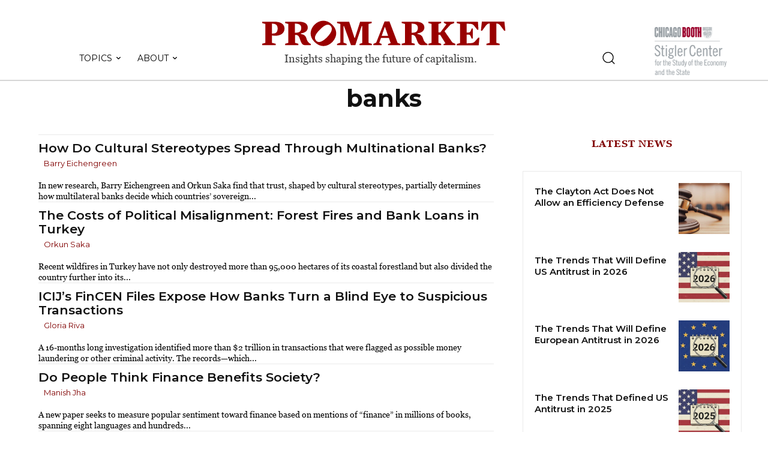

--- FILE ---
content_type: text/html; charset=UTF-8
request_url: https://www.promarket.org/tag/banks/
body_size: 107848
content:
<!doctype html >
<!--[if IE 8]>    <html class="ie8" lang="en"> <![endif]-->
<!--[if IE 9]>    <html class="ie9" lang="en"> <![endif]-->
<!--[if gt IE 8]><!--> <html lang="en-US"> <!--<![endif]-->
<head>
    <title>banks Archives - ProMarket</title>
    <meta charset="UTF-8" />
    <meta name="viewport" content="width=device-width, initial-scale=1.0">
    <link rel="pingback" href="" />
    
<!-- Author Meta Tags by Molongui Authorship Pro, visit: https://www.molongui.com/authorship/ -->
<!-- /Molongui Authorship -->

<meta name='robots' content='index, follow, max-image-preview:large, max-snippet:-1, max-video-preview:-1' />
	<style>img:is([sizes="auto" i], [sizes^="auto," i]) { contain-intrinsic-size: 3000px 1500px }</style>
	<link rel="icon" type="image/png" href="https://www.promarket.org/wp-content/uploads/2022/04/favicon.png"><link rel="apple-touch-icon" sizes="76x76" href="https://whigdevelop.it/promarket/wp-content/uploads/2020/04/promarket-logo-bookmarklet.png"/><link rel="apple-touch-icon" sizes="120x120" href="https://whigdevelop.it/promarket/wp-content/uploads/2020/04/promarket-logo-bookmarklet-120.png"/><link rel="apple-touch-icon" sizes="152x152" href="https://whigdevelop.it/promarket/wp-content/uploads/2020/04/promarket-logo-bookmarklet-152.png"/><link rel="apple-touch-icon" sizes="114x114" href="https://whigdevelop.it/promarket/wp-content/uploads/2020/04/promarket-logo-bookmarklet-2.png"/><link rel="apple-touch-icon" sizes="144x144" href="https://whigdevelop.it/promarket/wp-content/uploads/2020/04/promarket-logo-bookmarklet-144.png"/>
	<!-- This site is optimized with the Yoast SEO plugin v20.10 - https://yoast.com/wordpress/plugins/seo/ -->
	<link rel="canonical" href="http://www.promarket.org/tag/banks/" />
	<meta property="og:locale" content="en_US" />
	<meta property="og:type" content="article" />
	<meta property="og:title" content="banks Archives - ProMarket" />
	<meta property="og:url" content="http://www.promarket.org/tag/banks/" />
	<meta property="og:site_name" content="ProMarket" />
	<meta name="twitter:card" content="summary_large_image" />
	<meta name="twitter:site" content="@ProMarket_org" />
	<script type="application/ld+json" class="yoast-schema-graph">{"@context":"https://schema.org","@graph":[{"@type":"CollectionPage","@id":"http://www.promarket.org/tag/banks/","url":"http://www.promarket.org/tag/banks/","name":"banks Archives - ProMarket","isPartOf":{"@id":"https://www.promarket.org/#website"},"primaryImageOfPage":{"@id":"http://www.promarket.org/tag/banks/#primaryimage"},"image":{"@id":"http://www.promarket.org/tag/banks/#primaryimage"},"thumbnailUrl":"https://www.promarket.org/wp-content/uploads/2023/01/Eichengreen-Saka_1.jpg","breadcrumb":{"@id":"http://www.promarket.org/tag/banks/#breadcrumb"},"inLanguage":"en-US"},{"@type":"ImageObject","inLanguage":"en-US","@id":"http://www.promarket.org/tag/banks/#primaryimage","url":"https://www.promarket.org/wp-content/uploads/2023/01/Eichengreen-Saka_1.jpg","contentUrl":"https://www.promarket.org/wp-content/uploads/2023/01/Eichengreen-Saka_1.jpg","width":1068,"height":580,"caption":"Naomi Koo/ProMarket"},{"@type":"BreadcrumbList","@id":"http://www.promarket.org/tag/banks/#breadcrumb","itemListElement":[{"@type":"ListItem","position":1,"name":"Home","item":"https://www.promarket.org/"},{"@type":"ListItem","position":2,"name":"banks"}]},{"@type":"WebSite","@id":"https://www.promarket.org/#website","url":"https://www.promarket.org/","name":"Pro Market","description":"The publication of the Stigler Center at the University of Chicago Booth School of Business","publisher":{"@id":"https://www.promarket.org/#organization"},"potentialAction":[{"@type":"SearchAction","target":{"@type":"EntryPoint","urlTemplate":"https://www.promarket.org/?s={search_term_string}"},"query-input":"required name=search_term_string"}],"inLanguage":"en-US"},{"@type":"Organization","@id":"https://www.promarket.org/#organization","name":"Pro Market","url":"https://www.promarket.org/","logo":{"@type":"ImageObject","inLanguage":"en-US","@id":"https://www.promarket.org/#/schema/logo/image/","url":"https://promarket.org/wp-content/uploads/2020/05/promarket-logo-condensed.jpg","contentUrl":"https://promarket.org/wp-content/uploads/2020/05/promarket-logo-condensed.jpg","width":1000,"height":1000,"caption":"Pro Market"},"image":{"@id":"https://www.promarket.org/#/schema/logo/image/"},"sameAs":["https://www.facebook.com/StiglerCenter/","https://twitter.com/ProMarket_org","https://www.youtube.com/channel/UCWnfWwdtMyurB4Ro1L5QYSw"]}]}</script>
	<!-- / Yoast SEO plugin. -->


<link rel='dns-prefetch' href='//www.googletagmanager.com' />
<link rel='dns-prefetch' href='//fonts.googleapis.com' />
<link rel="alternate" type="application/rss+xml" title="ProMarket &raquo; Feed" href="https://www.promarket.org/feed/" />
<link rel="alternate" type="application/rss+xml" title="ProMarket &raquo; Comments Feed" href="https://www.promarket.org/comments/feed/" />
<link rel="alternate" type="application/rss+xml" title="ProMarket &raquo; banks Tag Feed" href="https://www.promarket.org/tag/banks/feed/" />
<script type="text/javascript">
/* <![CDATA[ */
window._wpemojiSettings = {"baseUrl":"https:\/\/s.w.org\/images\/core\/emoji\/15.0.3\/72x72\/","ext":".png","svgUrl":"https:\/\/s.w.org\/images\/core\/emoji\/15.0.3\/svg\/","svgExt":".svg","source":{"concatemoji":"https:\/\/www.promarket.org\/wp-includes\/js\/wp-emoji-release.min.js?ver=6.7.2"}};
/*! This file is auto-generated */
!function(i,n){var o,s,e;function c(e){try{var t={supportTests:e,timestamp:(new Date).valueOf()};sessionStorage.setItem(o,JSON.stringify(t))}catch(e){}}function p(e,t,n){e.clearRect(0,0,e.canvas.width,e.canvas.height),e.fillText(t,0,0);var t=new Uint32Array(e.getImageData(0,0,e.canvas.width,e.canvas.height).data),r=(e.clearRect(0,0,e.canvas.width,e.canvas.height),e.fillText(n,0,0),new Uint32Array(e.getImageData(0,0,e.canvas.width,e.canvas.height).data));return t.every(function(e,t){return e===r[t]})}function u(e,t,n){switch(t){case"flag":return n(e,"\ud83c\udff3\ufe0f\u200d\u26a7\ufe0f","\ud83c\udff3\ufe0f\u200b\u26a7\ufe0f")?!1:!n(e,"\ud83c\uddfa\ud83c\uddf3","\ud83c\uddfa\u200b\ud83c\uddf3")&&!n(e,"\ud83c\udff4\udb40\udc67\udb40\udc62\udb40\udc65\udb40\udc6e\udb40\udc67\udb40\udc7f","\ud83c\udff4\u200b\udb40\udc67\u200b\udb40\udc62\u200b\udb40\udc65\u200b\udb40\udc6e\u200b\udb40\udc67\u200b\udb40\udc7f");case"emoji":return!n(e,"\ud83d\udc26\u200d\u2b1b","\ud83d\udc26\u200b\u2b1b")}return!1}function f(e,t,n){var r="undefined"!=typeof WorkerGlobalScope&&self instanceof WorkerGlobalScope?new OffscreenCanvas(300,150):i.createElement("canvas"),a=r.getContext("2d",{willReadFrequently:!0}),o=(a.textBaseline="top",a.font="600 32px Arial",{});return e.forEach(function(e){o[e]=t(a,e,n)}),o}function t(e){var t=i.createElement("script");t.src=e,t.defer=!0,i.head.appendChild(t)}"undefined"!=typeof Promise&&(o="wpEmojiSettingsSupports",s=["flag","emoji"],n.supports={everything:!0,everythingExceptFlag:!0},e=new Promise(function(e){i.addEventListener("DOMContentLoaded",e,{once:!0})}),new Promise(function(t){var n=function(){try{var e=JSON.parse(sessionStorage.getItem(o));if("object"==typeof e&&"number"==typeof e.timestamp&&(new Date).valueOf()<e.timestamp+604800&&"object"==typeof e.supportTests)return e.supportTests}catch(e){}return null}();if(!n){if("undefined"!=typeof Worker&&"undefined"!=typeof OffscreenCanvas&&"undefined"!=typeof URL&&URL.createObjectURL&&"undefined"!=typeof Blob)try{var e="postMessage("+f.toString()+"("+[JSON.stringify(s),u.toString(),p.toString()].join(",")+"));",r=new Blob([e],{type:"text/javascript"}),a=new Worker(URL.createObjectURL(r),{name:"wpTestEmojiSupports"});return void(a.onmessage=function(e){c(n=e.data),a.terminate(),t(n)})}catch(e){}c(n=f(s,u,p))}t(n)}).then(function(e){for(var t in e)n.supports[t]=e[t],n.supports.everything=n.supports.everything&&n.supports[t],"flag"!==t&&(n.supports.everythingExceptFlag=n.supports.everythingExceptFlag&&n.supports[t]);n.supports.everythingExceptFlag=n.supports.everythingExceptFlag&&!n.supports.flag,n.DOMReady=!1,n.readyCallback=function(){n.DOMReady=!0}}).then(function(){return e}).then(function(){var e;n.supports.everything||(n.readyCallback(),(e=n.source||{}).concatemoji?t(e.concatemoji):e.wpemoji&&e.twemoji&&(t(e.twemoji),t(e.wpemoji)))}))}((window,document),window._wpemojiSettings);
/* ]]> */
</script>

<style id='wp-emoji-styles-inline-css' type='text/css'>

	img.wp-smiley, img.emoji {
		display: inline !important;
		border: none !important;
		box-shadow: none !important;
		height: 1em !important;
		width: 1em !important;
		margin: 0 0.07em !important;
		vertical-align: -0.1em !important;
		background: none !important;
		padding: 0 !important;
	}
</style>
<link rel='stylesheet' id='mpp_gutenberg-css' href='https://www.promarket.org/wp-content/plugins/metronet-profile-picture/dist/blocks.style.build.css?ver=2.6.0' type='text/css' media='all' />
<style id='classic-theme-styles-inline-css' type='text/css'>
/*! This file is auto-generated */
.wp-block-button__link{color:#fff;background-color:#32373c;border-radius:9999px;box-shadow:none;text-decoration:none;padding:calc(.667em + 2px) calc(1.333em + 2px);font-size:1.125em}.wp-block-file__button{background:#32373c;color:#fff;text-decoration:none}
</style>
<style id='global-styles-inline-css' type='text/css'>
:root{--wp--preset--aspect-ratio--square: 1;--wp--preset--aspect-ratio--4-3: 4/3;--wp--preset--aspect-ratio--3-4: 3/4;--wp--preset--aspect-ratio--3-2: 3/2;--wp--preset--aspect-ratio--2-3: 2/3;--wp--preset--aspect-ratio--16-9: 16/9;--wp--preset--aspect-ratio--9-16: 9/16;--wp--preset--color--black: #000000;--wp--preset--color--cyan-bluish-gray: #abb8c3;--wp--preset--color--white: #ffffff;--wp--preset--color--pale-pink: #f78da7;--wp--preset--color--vivid-red: #cf2e2e;--wp--preset--color--luminous-vivid-orange: #ff6900;--wp--preset--color--luminous-vivid-amber: #fcb900;--wp--preset--color--light-green-cyan: #7bdcb5;--wp--preset--color--vivid-green-cyan: #00d084;--wp--preset--color--pale-cyan-blue: #8ed1fc;--wp--preset--color--vivid-cyan-blue: #0693e3;--wp--preset--color--vivid-purple: #9b51e0;--wp--preset--gradient--vivid-cyan-blue-to-vivid-purple: linear-gradient(135deg,rgba(6,147,227,1) 0%,rgb(155,81,224) 100%);--wp--preset--gradient--light-green-cyan-to-vivid-green-cyan: linear-gradient(135deg,rgb(122,220,180) 0%,rgb(0,208,130) 100%);--wp--preset--gradient--luminous-vivid-amber-to-luminous-vivid-orange: linear-gradient(135deg,rgba(252,185,0,1) 0%,rgba(255,105,0,1) 100%);--wp--preset--gradient--luminous-vivid-orange-to-vivid-red: linear-gradient(135deg,rgba(255,105,0,1) 0%,rgb(207,46,46) 100%);--wp--preset--gradient--very-light-gray-to-cyan-bluish-gray: linear-gradient(135deg,rgb(238,238,238) 0%,rgb(169,184,195) 100%);--wp--preset--gradient--cool-to-warm-spectrum: linear-gradient(135deg,rgb(74,234,220) 0%,rgb(151,120,209) 20%,rgb(207,42,186) 40%,rgb(238,44,130) 60%,rgb(251,105,98) 80%,rgb(254,248,76) 100%);--wp--preset--gradient--blush-light-purple: linear-gradient(135deg,rgb(255,206,236) 0%,rgb(152,150,240) 100%);--wp--preset--gradient--blush-bordeaux: linear-gradient(135deg,rgb(254,205,165) 0%,rgb(254,45,45) 50%,rgb(107,0,62) 100%);--wp--preset--gradient--luminous-dusk: linear-gradient(135deg,rgb(255,203,112) 0%,rgb(199,81,192) 50%,rgb(65,88,208) 100%);--wp--preset--gradient--pale-ocean: linear-gradient(135deg,rgb(255,245,203) 0%,rgb(182,227,212) 50%,rgb(51,167,181) 100%);--wp--preset--gradient--electric-grass: linear-gradient(135deg,rgb(202,248,128) 0%,rgb(113,206,126) 100%);--wp--preset--gradient--midnight: linear-gradient(135deg,rgb(2,3,129) 0%,rgb(40,116,252) 100%);--wp--preset--font-size--small: 11px;--wp--preset--font-size--medium: 20px;--wp--preset--font-size--large: 32px;--wp--preset--font-size--x-large: 42px;--wp--preset--font-size--regular: 15px;--wp--preset--font-size--larger: 50px;--wp--preset--spacing--20: 0.44rem;--wp--preset--spacing--30: 0.67rem;--wp--preset--spacing--40: 1rem;--wp--preset--spacing--50: 1.5rem;--wp--preset--spacing--60: 2.25rem;--wp--preset--spacing--70: 3.38rem;--wp--preset--spacing--80: 5.06rem;--wp--preset--shadow--natural: 6px 6px 9px rgba(0, 0, 0, 0.2);--wp--preset--shadow--deep: 12px 12px 50px rgba(0, 0, 0, 0.4);--wp--preset--shadow--sharp: 6px 6px 0px rgba(0, 0, 0, 0.2);--wp--preset--shadow--outlined: 6px 6px 0px -3px rgba(255, 255, 255, 1), 6px 6px rgba(0, 0, 0, 1);--wp--preset--shadow--crisp: 6px 6px 0px rgba(0, 0, 0, 1);}:where(.is-layout-flex){gap: 0.5em;}:where(.is-layout-grid){gap: 0.5em;}body .is-layout-flex{display: flex;}.is-layout-flex{flex-wrap: wrap;align-items: center;}.is-layout-flex > :is(*, div){margin: 0;}body .is-layout-grid{display: grid;}.is-layout-grid > :is(*, div){margin: 0;}:where(.wp-block-columns.is-layout-flex){gap: 2em;}:where(.wp-block-columns.is-layout-grid){gap: 2em;}:where(.wp-block-post-template.is-layout-flex){gap: 1.25em;}:where(.wp-block-post-template.is-layout-grid){gap: 1.25em;}.has-black-color{color: var(--wp--preset--color--black) !important;}.has-cyan-bluish-gray-color{color: var(--wp--preset--color--cyan-bluish-gray) !important;}.has-white-color{color: var(--wp--preset--color--white) !important;}.has-pale-pink-color{color: var(--wp--preset--color--pale-pink) !important;}.has-vivid-red-color{color: var(--wp--preset--color--vivid-red) !important;}.has-luminous-vivid-orange-color{color: var(--wp--preset--color--luminous-vivid-orange) !important;}.has-luminous-vivid-amber-color{color: var(--wp--preset--color--luminous-vivid-amber) !important;}.has-light-green-cyan-color{color: var(--wp--preset--color--light-green-cyan) !important;}.has-vivid-green-cyan-color{color: var(--wp--preset--color--vivid-green-cyan) !important;}.has-pale-cyan-blue-color{color: var(--wp--preset--color--pale-cyan-blue) !important;}.has-vivid-cyan-blue-color{color: var(--wp--preset--color--vivid-cyan-blue) !important;}.has-vivid-purple-color{color: var(--wp--preset--color--vivid-purple) !important;}.has-black-background-color{background-color: var(--wp--preset--color--black) !important;}.has-cyan-bluish-gray-background-color{background-color: var(--wp--preset--color--cyan-bluish-gray) !important;}.has-white-background-color{background-color: var(--wp--preset--color--white) !important;}.has-pale-pink-background-color{background-color: var(--wp--preset--color--pale-pink) !important;}.has-vivid-red-background-color{background-color: var(--wp--preset--color--vivid-red) !important;}.has-luminous-vivid-orange-background-color{background-color: var(--wp--preset--color--luminous-vivid-orange) !important;}.has-luminous-vivid-amber-background-color{background-color: var(--wp--preset--color--luminous-vivid-amber) !important;}.has-light-green-cyan-background-color{background-color: var(--wp--preset--color--light-green-cyan) !important;}.has-vivid-green-cyan-background-color{background-color: var(--wp--preset--color--vivid-green-cyan) !important;}.has-pale-cyan-blue-background-color{background-color: var(--wp--preset--color--pale-cyan-blue) !important;}.has-vivid-cyan-blue-background-color{background-color: var(--wp--preset--color--vivid-cyan-blue) !important;}.has-vivid-purple-background-color{background-color: var(--wp--preset--color--vivid-purple) !important;}.has-black-border-color{border-color: var(--wp--preset--color--black) !important;}.has-cyan-bluish-gray-border-color{border-color: var(--wp--preset--color--cyan-bluish-gray) !important;}.has-white-border-color{border-color: var(--wp--preset--color--white) !important;}.has-pale-pink-border-color{border-color: var(--wp--preset--color--pale-pink) !important;}.has-vivid-red-border-color{border-color: var(--wp--preset--color--vivid-red) !important;}.has-luminous-vivid-orange-border-color{border-color: var(--wp--preset--color--luminous-vivid-orange) !important;}.has-luminous-vivid-amber-border-color{border-color: var(--wp--preset--color--luminous-vivid-amber) !important;}.has-light-green-cyan-border-color{border-color: var(--wp--preset--color--light-green-cyan) !important;}.has-vivid-green-cyan-border-color{border-color: var(--wp--preset--color--vivid-green-cyan) !important;}.has-pale-cyan-blue-border-color{border-color: var(--wp--preset--color--pale-cyan-blue) !important;}.has-vivid-cyan-blue-border-color{border-color: var(--wp--preset--color--vivid-cyan-blue) !important;}.has-vivid-purple-border-color{border-color: var(--wp--preset--color--vivid-purple) !important;}.has-vivid-cyan-blue-to-vivid-purple-gradient-background{background: var(--wp--preset--gradient--vivid-cyan-blue-to-vivid-purple) !important;}.has-light-green-cyan-to-vivid-green-cyan-gradient-background{background: var(--wp--preset--gradient--light-green-cyan-to-vivid-green-cyan) !important;}.has-luminous-vivid-amber-to-luminous-vivid-orange-gradient-background{background: var(--wp--preset--gradient--luminous-vivid-amber-to-luminous-vivid-orange) !important;}.has-luminous-vivid-orange-to-vivid-red-gradient-background{background: var(--wp--preset--gradient--luminous-vivid-orange-to-vivid-red) !important;}.has-very-light-gray-to-cyan-bluish-gray-gradient-background{background: var(--wp--preset--gradient--very-light-gray-to-cyan-bluish-gray) !important;}.has-cool-to-warm-spectrum-gradient-background{background: var(--wp--preset--gradient--cool-to-warm-spectrum) !important;}.has-blush-light-purple-gradient-background{background: var(--wp--preset--gradient--blush-light-purple) !important;}.has-blush-bordeaux-gradient-background{background: var(--wp--preset--gradient--blush-bordeaux) !important;}.has-luminous-dusk-gradient-background{background: var(--wp--preset--gradient--luminous-dusk) !important;}.has-pale-ocean-gradient-background{background: var(--wp--preset--gradient--pale-ocean) !important;}.has-electric-grass-gradient-background{background: var(--wp--preset--gradient--electric-grass) !important;}.has-midnight-gradient-background{background: var(--wp--preset--gradient--midnight) !important;}.has-small-font-size{font-size: var(--wp--preset--font-size--small) !important;}.has-medium-font-size{font-size: var(--wp--preset--font-size--medium) !important;}.has-large-font-size{font-size: var(--wp--preset--font-size--large) !important;}.has-x-large-font-size{font-size: var(--wp--preset--font-size--x-large) !important;}
:where(.wp-block-post-template.is-layout-flex){gap: 1.25em;}:where(.wp-block-post-template.is-layout-grid){gap: 1.25em;}
:where(.wp-block-columns.is-layout-flex){gap: 2em;}:where(.wp-block-columns.is-layout-grid){gap: 2em;}
:root :where(.wp-block-pullquote){font-size: 1.5em;line-height: 1.6;}
</style>
<link rel='stylesheet' id='authors-list-css-css' href='https://www.promarket.org/wp-content/plugins/authors-list/backend/assets/css/front.css?ver=2.0.3' type='text/css' media='all' />
<link rel='stylesheet' id='jquery-ui-css-css' href='https://www.promarket.org/wp-content/plugins/authors-list/backend/assets/css/jquery-ui.css?ver=2.0.3' type='text/css' media='all' />
<link rel='stylesheet' id='wpautoterms_css-css' href='https://www.promarket.org/wp-content/plugins/auto-terms-of-service-and-privacy-policy/css/wpautoterms.css?ver=6.7.2' type='text/css' media='all' />
<link rel='stylesheet' id='contact-form-7-css' href='https://www.promarket.org/wp-content/plugins/contact-form-7/includes/css/styles.css?ver=5.7.7' type='text/css' media='all' />
<link rel='stylesheet' id='wpdm-font-awesome-css' href='https://www.promarket.org/wp-content/plugins/download-manager/assets/fontawesome/css/all.min.css?ver=6.7.2' type='text/css' media='all' />
<link rel='stylesheet' id='wpdm-front-bootstrap-css' href='https://www.promarket.org/wp-content/plugins/download-manager/assets/bootstrap/css/bootstrap.min.css?ver=6.7.2' type='text/css' media='all' />
<link rel='stylesheet' id='wpdm-front-css' href='https://www.promarket.org/wp-content/plugins/download-manager/assets/css/front.css?ver=6.7.2' type='text/css' media='all' />
<link rel='stylesheet' id='ppress-frontend-css' href='https://www.promarket.org/wp-content/plugins/wp-user-avatar/assets/css/frontend.min.css?ver=4.11.0' type='text/css' media='all' />
<link rel='stylesheet' id='ppress-flatpickr-css' href='https://www.promarket.org/wp-content/plugins/wp-user-avatar/assets/flatpickr/flatpickr.min.css?ver=4.11.0' type='text/css' media='all' />
<link rel='stylesheet' id='ppress-select2-css' href='https://www.promarket.org/wp-content/plugins/wp-user-avatar/assets/select2/select2.min.css?ver=6.7.2' type='text/css' media='all' />
<link rel='stylesheet' id='td-plugin-newsletter-css' href='https://www.promarket.org/wp-content/plugins/td-newsletter/style.css?ver=12.6.3' type='text/css' media='all' />
<link rel='stylesheet' id='td-plugin-multi-purpose-css' href='https://www.promarket.org/wp-content/plugins/td-composer/td-multi-purpose/style.css?ver=6e115e4f3fd55dfd38f44cc142869bd1' type='text/css' media='all' />
<link rel='stylesheet' id='google-fonts-style-css' href='https://fonts.googleapis.com/css?family=Montserrat%3A400%7COpen+Sans%3A400%2C600%2C700%7CRoboto%3A400%2C500%2C700%7CWork+Sans%3A700%2C400%7CSource+Sans+Pro%3A400%7CGelasio%3A500%2C700%2C400%7CMontserrat%3A600%2C400%2C700%7CRoboto%3A400%7COswald%3A500%2C400%7CEB+Garamond%3A400&#038;display=swap&#038;ver=12.6.3' type='text/css' media='all' />
<link rel='stylesheet' id='td-theme-css' href='https://www.promarket.org/wp-content/themes/Newspaper/style.css?ver=12.6.3' type='text/css' media='all' />
<style id='td-theme-inline-css' type='text/css'>@media (max-width:767px){.td-header-desktop-wrap{display:none}}@media (min-width:767px){.td-header-mobile-wrap{display:none}}</style>
<link rel='stylesheet' id='td-theme-child-css' href='https://www.promarket.org/wp-content/themes/Newspaper-child/style.css?ver=12.6.3c' type='text/css' media='all' />
<link rel='stylesheet' id='td-multipurpose-css' href='https://www.promarket.org/wp-content/plugins/td-composer/assets/fonts/td-multipurpose/td-multipurpose.css?ver=6e115e4f3fd55dfd38f44cc142869bd1' type='text/css' media='all' />
<link rel='stylesheet' id='td-legacy-framework-front-style-css' href='https://www.promarket.org/wp-content/plugins/td-composer/legacy/Newspaper/assets/css/td_legacy_main.css?ver=6e115e4f3fd55dfd38f44cc142869bd1' type='text/css' media='all' />
<link rel='stylesheet' id='td-standard-pack-framework-front-style-css' href='https://www.promarket.org/wp-content/plugins/td-standard-pack/Newspaper/assets/css/td_standard_pack_main.css?ver=ced655a2648d3677707c9e7999346fb6' type='text/css' media='all' />
<link rel='stylesheet' id='tdb_style_cloud_templates_front-css' href='https://www.promarket.org/wp-content/plugins/td-cloud-library/assets/css/tdb_main.css?ver=6cc04771d778c6f460cf525df52258a3' type='text/css' media='all' />
<script type="text/javascript" src="https://www.promarket.org/wp-includes/js/jquery/jquery.min.js?ver=3.7.1" id="jquery-core-js"></script>
<script type="text/javascript" src="https://www.promarket.org/wp-includes/js/jquery/jquery-migrate.min.js?ver=3.4.1" id="jquery-migrate-js"></script>
<script type="text/javascript" src="https://www.promarket.org/wp-includes/js/dist/dom-ready.min.js?ver=f77871ff7694fffea381" id="wp-dom-ready-js"></script>
<script type="text/javascript" src="https://www.promarket.org/wp-content/plugins/auto-terms-of-service-and-privacy-policy/js/base.js?ver=2.5.0" id="wpautoterms_base-js"></script>
<script type="text/javascript" src="https://www.promarket.org/wp-content/plugins/download-manager/assets/bootstrap/js/popper.min.js?ver=6.7.2" id="wpdm-poper-js"></script>
<script type="text/javascript" src="https://www.promarket.org/wp-content/plugins/download-manager/assets/bootstrap/js/bootstrap.min.js?ver=6.7.2" id="wpdm-front-bootstrap-js"></script>
<script type="text/javascript" id="wpdm-frontjs-js-extra">
/* <![CDATA[ */
var wpdm_url = {"home":"https:\/\/www.promarket.org\/","site":"https:\/\/www.promarket.org\/","ajax":"https:\/\/www.promarket.org\/wp-admin\/admin-ajax.php"};
var wpdm_js = {"spinner":"<i class=\"fas fa-sun fa-spin\"><\/i>"};
/* ]]> */
</script>
<script type="text/javascript" src="https://www.promarket.org/wp-content/plugins/download-manager/assets/js/front.js?ver=3.2.73" id="wpdm-frontjs-js"></script>
<script type="text/javascript" src="https://www.promarket.org/wp-content/plugins/wp-user-avatar/assets/flatpickr/flatpickr.min.js?ver=4.11.0" id="ppress-flatpickr-js"></script>
<script type="text/javascript" src="https://www.promarket.org/wp-content/plugins/wp-user-avatar/assets/select2/select2.min.js?ver=4.11.0" id="ppress-select2-js"></script>

<!-- Google Analytics snippet added by Site Kit -->
<script type="text/javascript" src="https://www.googletagmanager.com/gtag/js?id=UA-74860270-1" id="google_gtagjs-js" async></script>
<script type="text/javascript" id="google_gtagjs-js-after">
/* <![CDATA[ */
window.dataLayer = window.dataLayer || [];function gtag(){dataLayer.push(arguments);}
gtag('set', 'linker', {"domains":["www.promarket.org"]} );
gtag("js", new Date());
gtag("set", "developer_id.dZTNiMT", true);
gtag("config", "UA-74860270-1", {"anonymize_ip":true});
gtag("config", "G-H4C1K1YJ9F");
/* ]]> */
</script>

<!-- End Google Analytics snippet added by Site Kit -->
<link rel="https://api.w.org/" href="https://www.promarket.org/wp-json/" /><link rel="alternate" title="JSON" type="application/json" href="https://www.promarket.org/wp-json/wp/v2/tags/122" /><link rel="EditURI" type="application/rsd+xml" title="RSD" href="https://www.promarket.org/xmlrpc.php?rsd" />
<meta name="generator" content="WordPress 6.7.2" />
<meta name="generator" content="Site Kit by Google 1.111.0" />        <style>
            .molongui-disabled-link
            {
                border-bottom: none !important;
                text-decoration: none !important;
                color: inherit !important;
                cursor: inherit !important;
            }
            .molongui-disabled-link:hover,
            .molongui-disabled-link:hover span
            {
                border-bottom: none !important;
                text-decoration: none !important;
                color: inherit !important;
                cursor: inherit !important;
            }
        </style>
            <script>
        window.tdb_global_vars = {"wpRestUrl":"https:\/\/www.promarket.org\/wp-json\/","permalinkStructure":"\/%year%\/%monthnum%\/%day%\/%postname%\/"};
        window.tdb_p_autoload_vars = {"isAjax":false,"isAdminBarShowing":false,"autoloadScrollPercent":50};
    </script>
    
    <style id="tdb-global-colors">:root{--accent-color:#fff}</style>
	

<!-- JS generated by theme -->

<script>
    
    

	    var tdBlocksArray = []; //here we store all the items for the current page

	    // td_block class - each ajax block uses a object of this class for requests
	    function tdBlock() {
		    this.id = '';
		    this.block_type = 1; //block type id (1-234 etc)
		    this.atts = '';
		    this.td_column_number = '';
		    this.td_current_page = 1; //
		    this.post_count = 0; //from wp
		    this.found_posts = 0; //from wp
		    this.max_num_pages = 0; //from wp
		    this.td_filter_value = ''; //current live filter value
		    this.is_ajax_running = false;
		    this.td_user_action = ''; // load more or infinite loader (used by the animation)
		    this.header_color = '';
		    this.ajax_pagination_infinite_stop = ''; //show load more at page x
	    }

        // td_js_generator - mini detector
        ( function () {
            var htmlTag = document.getElementsByTagName("html")[0];

	        if ( navigator.userAgent.indexOf("MSIE 10.0") > -1 ) {
                htmlTag.className += ' ie10';
            }

            if ( !!navigator.userAgent.match(/Trident.*rv\:11\./) ) {
                htmlTag.className += ' ie11';
            }

	        if ( navigator.userAgent.indexOf("Edge") > -1 ) {
                htmlTag.className += ' ieEdge';
            }

            if ( /(iPad|iPhone|iPod)/g.test(navigator.userAgent) ) {
                htmlTag.className += ' td-md-is-ios';
            }

            var user_agent = navigator.userAgent.toLowerCase();
            if ( user_agent.indexOf("android") > -1 ) {
                htmlTag.className += ' td-md-is-android';
            }

            if ( -1 !== navigator.userAgent.indexOf('Mac OS X')  ) {
                htmlTag.className += ' td-md-is-os-x';
            }

            if ( /chrom(e|ium)/.test(navigator.userAgent.toLowerCase()) ) {
               htmlTag.className += ' td-md-is-chrome';
            }

            if ( -1 !== navigator.userAgent.indexOf('Firefox') ) {
                htmlTag.className += ' td-md-is-firefox';
            }

            if ( -1 !== navigator.userAgent.indexOf('Safari') && -1 === navigator.userAgent.indexOf('Chrome') ) {
                htmlTag.className += ' td-md-is-safari';
            }

            if( -1 !== navigator.userAgent.indexOf('IEMobile') ){
                htmlTag.className += ' td-md-is-iemobile';
            }

        })();

        var tdLocalCache = {};

        ( function () {
            "use strict";

            tdLocalCache = {
                data: {},
                remove: function (resource_id) {
                    delete tdLocalCache.data[resource_id];
                },
                exist: function (resource_id) {
                    return tdLocalCache.data.hasOwnProperty(resource_id) && tdLocalCache.data[resource_id] !== null;
                },
                get: function (resource_id) {
                    return tdLocalCache.data[resource_id];
                },
                set: function (resource_id, cachedData) {
                    tdLocalCache.remove(resource_id);
                    tdLocalCache.data[resource_id] = cachedData;
                }
            };
        })();

    
    
var td_viewport_interval_list=[{"limitBottom":767,"sidebarWidth":228},{"limitBottom":1018,"sidebarWidth":300},{"limitBottom":1140,"sidebarWidth":324}];
var td_animation_stack_effect="type0";
var tds_animation_stack=true;
var td_animation_stack_specific_selectors=".entry-thumb, img, .td-lazy-img";
var td_animation_stack_general_selectors=".td-animation-stack img, .td-animation-stack .entry-thumb, .post img, .td-animation-stack .td-lazy-img";
var tds_general_modal_image="yes";
var tdc_is_installed="yes";
var td_ajax_url="https:\/\/www.promarket.org\/wp-admin\/admin-ajax.php?td_theme_name=Newspaper&v=12.6.3";
var td_get_template_directory_uri="https:\/\/www.promarket.org\/wp-content\/plugins\/td-composer\/legacy\/common";
var tds_snap_menu="";
var tds_logo_on_sticky="";
var tds_header_style="";
var td_please_wait="Please wait...";
var td_email_user_pass_incorrect="User or password incorrect!";
var td_email_user_incorrect="Email or username incorrect!";
var td_email_incorrect="Email incorrect!";
var td_user_incorrect="Username incorrect!";
var td_email_user_empty="Email or username empty!";
var td_pass_empty="Pass empty!";
var td_pass_pattern_incorrect="Invalid Pass Pattern!";
var td_retype_pass_incorrect="Retyped Pass incorrect!";
var tds_more_articles_on_post_enable="";
var tds_more_articles_on_post_time_to_wait="";
var tds_more_articles_on_post_pages_distance_from_top=0;
var tds_captcha="";
var tds_theme_color_site_wide="#800000";
var tds_smart_sidebar="";
var tdThemeName="Newspaper";
var tdThemeNameWl="Newspaper";
var td_magnific_popup_translation_tPrev="Previous (Left arrow key)";
var td_magnific_popup_translation_tNext="Next (Right arrow key)";
var td_magnific_popup_translation_tCounter="%curr% of %total%";
var td_magnific_popup_translation_ajax_tError="The content from %url% could not be loaded.";
var td_magnific_popup_translation_image_tError="The image #%curr% could not be loaded.";
var tdBlockNonce="f83bc15ef8";
var tdMobileMenu="enabled";
var tdMobileSearch="enabled";
var tdDateNamesI18n={"month_names":["January","February","March","April","May","June","July","August","September","October","November","December"],"month_names_short":["Jan","Feb","Mar","Apr","May","Jun","Jul","Aug","Sep","Oct","Nov","Dec"],"day_names":["Sunday","Monday","Tuesday","Wednesday","Thursday","Friday","Saturday"],"day_names_short":["Sun","Mon","Tue","Wed","Thu","Fri","Sat"]};
var tdb_modal_confirm="Save";
var tdb_modal_cancel="Cancel";
var tdb_modal_confirm_alt="Yes";
var tdb_modal_cancel_alt="No";
var td_ad_background_click_link="";
var td_ad_background_click_target="";
</script>


<!-- Header style compiled by theme -->

<style>@font-face{font-family:"Georgia";src:local("Georgia"),url("https://www.promarket.org/wp-content/uploads/2022/04/Georgia.woff") format("woff");font-display:swap}@font-face{font-family:"Georgia-Bold";src:local("Georgia-Bold"),url("https://www.promarket.org/wp-content/uploads/2022/04/Georgia-Bold.woff") format("woff");font-display:swap}@font-face{font-family:"Georgia-Italic";src:local("Georgia-Italic"),url("https://www.promarket.org/wp-content/uploads/2022/04/Georgia-Italic.woff") format("woff");font-display:swap}@font-face{font-family:"Georgia-BoldItalic";src:local("Georgia-BoldItalic"),url("https://www.promarket.org/wp-content/uploads/2022/04/Georgia-BoldItalic.woff") format("woff");font-display:swap}ul.sf-menu>.menu-item>a{font-family:Georgia}.sf-menu ul .menu-item a{font-family:Georgia}.td-mobile-content .td-mobile-main-menu>li>a{font-family:Georgia}.td-mobile-content .sub-menu a{font-family:Georgia}#td-mobile-nav,#td-mobile-nav .wpb_button,.td-search-wrap-mob{font-family:Georgia}.td-page-title,.td-category-title-holder .td-page-title{font-family:Georgia}.td-page-content p,.td-page-content li,.td-page-content .td_block_text_with_title,.wpb_text_column p{font-family:Georgia}.td-page-content h1,.wpb_text_column h1{font-family:Georgia-Bold}.td-page-content h3,.wpb_text_column h3{font-family:Georgia-Bold}.td-page-content h4,.wpb_text_column h4{font-family:Georgia-Bold}.td-page-content h5,.wpb_text_column h5{font-family:Georgia-Bold}.td-page-content h6,.wpb_text_column h6{font-family:Georgia-Bold}body,p{font-family:Montserrat}.white-popup-block,.white-popup-block .wpb_button{font-family:Montserrat}:root{--td_theme_color:#800000;--td_slider_text:rgba(128,0,0,0.7);--td_mobile_icons_color:#000000;--td_mobile_gradient_one_mob:rgba(255,255,255,0.9);--td_mobile_gradient_two_mob:rgba(255,255,255,0.9);--td_mobile_text_active_color:#800000;--td_mobile_text_color:#000000;--td_login_hover_background:#800000;--td_login_hover_color:#ffffff;--td_login_gradient_one:#800000;--td_login_gradient_two:rgba(0,0,0,0.9)}@font-face{font-family:"Georgia";src:local("Georgia"),url("https://www.promarket.org/wp-content/uploads/2022/04/Georgia.woff") format("woff");font-display:swap}@font-face{font-family:"Georgia-Bold";src:local("Georgia-Bold"),url("https://www.promarket.org/wp-content/uploads/2022/04/Georgia-Bold.woff") format("woff");font-display:swap}@font-face{font-family:"Georgia-Italic";src:local("Georgia-Italic"),url("https://www.promarket.org/wp-content/uploads/2022/04/Georgia-Italic.woff") format("woff");font-display:swap}@font-face{font-family:"Georgia-BoldItalic";src:local("Georgia-BoldItalic"),url("https://www.promarket.org/wp-content/uploads/2022/04/Georgia-BoldItalic.woff") format("woff");font-display:swap}.td-header-style-12 .td-header-menu-wrap-full,.td-header-style-12 .td-affix,.td-grid-style-1.td-hover-1 .td-big-grid-post:hover .td-post-category,.td-grid-style-5.td-hover-1 .td-big-grid-post:hover .td-post-category,.td_category_template_3 .td-current-sub-category,.td_category_template_8 .td-category-header .td-category a.td-current-sub-category,.td_category_template_4 .td-category-siblings .td-category a:hover,.td_block_big_grid_9.td-grid-style-1 .td-post-category,.td_block_big_grid_9.td-grid-style-5 .td-post-category,.td-grid-style-6.td-hover-1 .td-module-thumb:after,.tdm-menu-active-style5 .td-header-menu-wrap .sf-menu>.current-menu-item>a,.tdm-menu-active-style5 .td-header-menu-wrap .sf-menu>.current-menu-ancestor>a,.tdm-menu-active-style5 .td-header-menu-wrap .sf-menu>.current-category-ancestor>a,.tdm-menu-active-style5 .td-header-menu-wrap .sf-menu>li>a:hover,.tdm-menu-active-style5 .td-header-menu-wrap .sf-menu>.sfHover>a{background-color:#800000}.td_mega_menu_sub_cats .cur-sub-cat,.td-mega-span h3 a:hover,.td_mod_mega_menu:hover .entry-title a,.header-search-wrap .result-msg a:hover,.td-header-top-menu .td-drop-down-search .td_module_wrap:hover .entry-title a,.td-header-top-menu .td-icon-search:hover,.td-header-wrap .result-msg a:hover,.top-header-menu li a:hover,.top-header-menu .current-menu-item>a,.top-header-menu .current-menu-ancestor>a,.top-header-menu .current-category-ancestor>a,.td-social-icon-wrap>a:hover,.td-header-sp-top-widget .td-social-icon-wrap a:hover,.td_mod_related_posts:hover h3>a,.td-post-template-11 .td-related-title .td-related-left:hover,.td-post-template-11 .td-related-title .td-related-right:hover,.td-post-template-11 .td-related-title .td-cur-simple-item,.td-post-template-11 .td_block_related_posts .td-next-prev-wrap a:hover,.td-category-header .td-pulldown-category-filter-link:hover,.td-category-siblings .td-subcat-dropdown a:hover,.td-category-siblings .td-subcat-dropdown a.td-current-sub-category,.footer-text-wrap .footer-email-wrap a,.footer-social-wrap a:hover,.td_module_17 .td-read-more a:hover,.td_module_18 .td-read-more a:hover,.td_module_19 .td-post-author-name a:hover,.td-pulldown-syle-2 .td-subcat-dropdown:hover .td-subcat-more span,.td-pulldown-syle-2 .td-subcat-dropdown:hover .td-subcat-more i,.td-pulldown-syle-3 .td-subcat-dropdown:hover .td-subcat-more span,.td-pulldown-syle-3 .td-subcat-dropdown:hover .td-subcat-more i,.tdm-menu-active-style3 .tdm-header.td-header-wrap .sf-menu>.current-category-ancestor>a,.tdm-menu-active-style3 .tdm-header.td-header-wrap .sf-menu>.current-menu-ancestor>a,.tdm-menu-active-style3 .tdm-header.td-header-wrap .sf-menu>.current-menu-item>a,.tdm-menu-active-style3 .tdm-header.td-header-wrap .sf-menu>.sfHover>a,.tdm-menu-active-style3 .tdm-header.td-header-wrap .sf-menu>li>a:hover{color:#800000}.td-mega-menu-page .wpb_content_element ul li a:hover,.td-theme-wrap .td-aj-search-results .td_module_wrap:hover .entry-title a,.td-theme-wrap .header-search-wrap .result-msg a:hover{color:#800000!important}.td_category_template_8 .td-category-header .td-category a.td-current-sub-category,.td_category_template_4 .td-category-siblings .td-category a:hover,.tdm-menu-active-style4 .tdm-header .sf-menu>.current-menu-item>a,.tdm-menu-active-style4 .tdm-header .sf-menu>.current-menu-ancestor>a,.tdm-menu-active-style4 .tdm-header .sf-menu>.current-category-ancestor>a,.tdm-menu-active-style4 .tdm-header .sf-menu>li>a:hover,.tdm-menu-active-style4 .tdm-header .sf-menu>.sfHover>a{border-color:#800000}.td-header-wrap .td-header-sp-top-widget i.td-icon-font:hover{color:#800000}.sf-menu>.current-menu-item>a:after,.sf-menu>.current-menu-ancestor>a:after,.sf-menu>.current-category-ancestor>a:after,.sf-menu>li:hover>a:after,.sf-menu>.sfHover>a:after,.td_block_mega_menu .td-next-prev-wrap a:hover,.td-mega-span .td-post-category:hover,.td-header-wrap .black-menu .sf-menu>li>a:hover,.td-header-wrap .black-menu .sf-menu>.current-menu-ancestor>a,.td-header-wrap .black-menu .sf-menu>.sfHover>a,.td-header-wrap .black-menu .sf-menu>.current-menu-item>a,.td-header-wrap .black-menu .sf-menu>.current-menu-ancestor>a,.td-header-wrap .black-menu .sf-menu>.current-category-ancestor>a,.tdm-menu-active-style5 .tdm-header .td-header-menu-wrap .sf-menu>.current-menu-item>a,.tdm-menu-active-style5 .tdm-header .td-header-menu-wrap .sf-menu>.current-menu-ancestor>a,.tdm-menu-active-style5 .tdm-header .td-header-menu-wrap .sf-menu>.current-category-ancestor>a,.tdm-menu-active-style5 .tdm-header .td-header-menu-wrap .sf-menu>li>a:hover,.tdm-menu-active-style5 .tdm-header .td-header-menu-wrap .sf-menu>.sfHover>a{background-color:#800000}.td_block_mega_menu .td-next-prev-wrap a:hover,.tdm-menu-active-style4 .tdm-header .sf-menu>.current-menu-item>a,.tdm-menu-active-style4 .tdm-header .sf-menu>.current-menu-ancestor>a,.tdm-menu-active-style4 .tdm-header .sf-menu>.current-category-ancestor>a,.tdm-menu-active-style4 .tdm-header .sf-menu>li>a:hover,.tdm-menu-active-style4 .tdm-header .sf-menu>.sfHover>a{border-color:#800000}.header-search-wrap .td-drop-down-search:before{border-color:transparent transparent #800000 transparent}.td_mega_menu_sub_cats .cur-sub-cat,.td_mod_mega_menu:hover .entry-title a,.td-theme-wrap .sf-menu ul .td-menu-item>a:hover,.td-theme-wrap .sf-menu ul .sfHover>a,.td-theme-wrap .sf-menu ul .current-menu-ancestor>a,.td-theme-wrap .sf-menu ul .current-category-ancestor>a,.td-theme-wrap .sf-menu ul .current-menu-item>a,.tdm-menu-active-style3 .tdm-header.td-header-wrap .sf-menu>.current-menu-item>a,.tdm-menu-active-style3 .tdm-header.td-header-wrap .sf-menu>.current-menu-ancestor>a,.tdm-menu-active-style3 .tdm-header.td-header-wrap .sf-menu>.current-category-ancestor>a,.tdm-menu-active-style3 .tdm-header.td-header-wrap .sf-menu>li>a:hover,.tdm-menu-active-style3 .tdm-header.td-header-wrap .sf-menu>.sfHover>a{color:#800000}.td-header-wrap .td-header-menu-wrap .sf-menu>li>a,.td-header-wrap .td-header-menu-social .td-social-icon-wrap a,.td-header-style-4 .td-header-menu-social .td-social-icon-wrap i,.td-header-style-5 .td-header-menu-social .td-social-icon-wrap i,.td-header-style-6 .td-header-menu-social .td-social-icon-wrap i,.td-header-style-12 .td-header-menu-social .td-social-icon-wrap i,.td-header-wrap .header-search-wrap #td-header-search-button .td-icon-search{color:#000000}.td-header-wrap .td-header-menu-social+.td-search-wrapper #td-header-search-button:before{background-color:#000000}ul.sf-menu>.td-menu-item>a,.td-theme-wrap .td-header-menu-social{font-family:Georgia}.sf-menu ul .td-menu-item a{font-family:Georgia}.td-header-menu-wrap.td-affix,.td-header-style-3 .td-affix .td-header-main-menu,.td-header-style-4 .td-affix .td-header-main-menu,.td-header-style-8 .td-header-menu-wrap.td-affix{background-color:#ffffff}.td-affix .sf-menu>.current-menu-item>a:after,.td-affix .sf-menu>.current-menu-ancestor>a:after,.td-affix .sf-menu>.current-category-ancestor>a:after,.td-affix .sf-menu>li:hover>a:after,.td-affix .sf-menu>.sfHover>a:after,.td-header-wrap .td-affix .black-menu .sf-menu>li>a:hover,.td-header-wrap .td-affix .black-menu .sf-menu>.current-menu-ancestor>a,.td-header-wrap .td-affix .black-menu .sf-menu>.sfHover>a,.td-affix .header-search-wrap .td-drop-down-search:after,.td-affix .header-search-wrap .td-drop-down-search .btn:hover,.td-header-wrap .td-affix .black-menu .sf-menu>.current-menu-item>a,.td-header-wrap .td-affix .black-menu .sf-menu>.current-menu-ancestor>a,.td-header-wrap .td-affix .black-menu .sf-menu>.current-category-ancestor>a,.tdm-menu-active-style5 .tdm-header .td-header-menu-wrap.td-affix .sf-menu>.current-menu-item>a,.tdm-menu-active-style5 .tdm-header .td-header-menu-wrap.td-affix .sf-menu>.current-menu-ancestor>a,.tdm-menu-active-style5 .tdm-header .td-header-menu-wrap.td-affix .sf-menu>.current-category-ancestor>a,.tdm-menu-active-style5 .tdm-header .td-header-menu-wrap.td-affix .sf-menu>li>a:hover,.tdm-menu-active-style5 .tdm-header .td-header-menu-wrap.td-affix .sf-menu>.sfHover>a{background-color:#800000}.td-affix .header-search-wrap .td-drop-down-search:before{border-color:transparent transparent #800000 transparent}.tdm-menu-active-style4 .tdm-header .td-affix .sf-menu>.current-menu-item>a,.tdm-menu-active-style4 .tdm-header .td-affix .sf-menu>.current-menu-ancestor>a,.tdm-menu-active-style4 .tdm-header .td-affix .sf-menu>.current-category-ancestor>a,.tdm-menu-active-style4 .tdm-header .td-affix .sf-menu>li>a:hover,.tdm-menu-active-style4 .tdm-header .td-affix .sf-menu>.sfHover>a{border-color:#800000}.td-theme-wrap .td-affix .sf-menu ul .td-menu-item>a:hover,.td-theme-wrap .td-affix .sf-menu ul .sfHover>a,.td-theme-wrap .td-affix .sf-menu ul .current-menu-ancestor>a,.td-theme-wrap .td-affix .sf-menu ul .current-category-ancestor>a,.td-theme-wrap .td-affix .sf-menu ul .current-menu-item>a,.tdm-menu-active-style3 .tdm-header .td-affix .sf-menu>.current-menu-item>a,.tdm-menu-active-style3 .tdm-header .td-affix .sf-menu>.current-menu-ancestor>a,.tdm-menu-active-style3 .tdm-header .td-affix .sf-menu>.current-category-ancestor>a,.tdm-menu-active-style3 .tdm-header .td-affix .sf-menu>li>a:hover,.tdm-menu-active-style3 .tdm-header .td-affix .sf-menu>.sfHover>a{color:#800000}.td-header-wrap .td-header-menu-wrap.td-affix .sf-menu>li>a,.td-header-wrap .td-affix .td-header-menu-social .td-social-icon-wrap a,.td-header-style-4 .td-affix .td-header-menu-social .td-social-icon-wrap i,.td-header-style-5 .td-affix .td-header-menu-social .td-social-icon-wrap i,.td-header-style-6 .td-affix .td-header-menu-social .td-social-icon-wrap i,.td-header-style-12 .td-affix .td-header-menu-social .td-social-icon-wrap i,.td-header-wrap .td-affix .header-search-wrap .td-icon-search{color:#000000}.td-header-wrap .td-affix .td-header-menu-social+.td-search-wrapper #td-header-search-button:before{background-color:#000000}.td-header-wrap .td-header-menu-social .td-social-icon-wrap a{color:#000000}.td-header-wrap .td-header-menu-social .td-social-icon-wrap:hover i{color:#800000}.td-theme-wrap .td_mod_mega_menu:hover .entry-title a,.td-theme-wrap .sf-menu .td_mega_menu_sub_cats .cur-sub-cat{color:#800000}.td-theme-wrap .sf-menu .td-mega-menu .td-post-category:hover,.td-theme-wrap .td-mega-menu .td-next-prev-wrap a:hover{background-color:#800000}.td-theme-wrap .td-mega-menu .td-next-prev-wrap a:hover{border-color:#800000}.td-theme-wrap .header-search-wrap .td-drop-down-search .btn:hover,.td-theme-wrap .td-aj-search-results .td_module_wrap:hover .entry-title a,.td-theme-wrap .header-search-wrap .result-msg a:hover{color:#800000!important}.td-theme-wrap .sf-menu .td-normal-menu .td-menu-item>a:hover,.td-theme-wrap .sf-menu .td-normal-menu .sfHover>a,.td-theme-wrap .sf-menu .td-normal-menu .current-menu-ancestor>a,.td-theme-wrap .sf-menu .td-normal-menu .current-category-ancestor>a,.td-theme-wrap .sf-menu .td-normal-menu .current-menu-item>a{color:#800000}.post blockquote p,.page blockquote p{color:#000000}.post .td_quote_box,.page .td_quote_box{border-color:#000000}.block-title>span,.block-title>a,.widgettitle,body .td-trending-now-title,.wpb_tabs li a,.vc_tta-container .vc_tta-color-grey.vc_tta-tabs-position-top.vc_tta-style-classic .vc_tta-tabs-container .vc_tta-tab>a,.td-theme-wrap .td-related-title a,.woocommerce div.product .woocommerce-tabs ul.tabs li a,.woocommerce .product .products h2:not(.woocommerce-loop-product__title),.td-theme-wrap .td-block-title{font-family:Montserrat;font-weight:bold}.td_module_wrap .td-post-author-name a{font-family:Montserrat}.td-post-date .entry-date{font-family:Montserrat}.td-module-comments a,.td-post-views span,.td-post-comments a{font-family:Georgia}.td-big-grid-meta .td-post-category,.td_module_wrap .td-post-category,.td-module-image .td-post-category{font-family:Montserrat}.top-header-menu>li>a,.td-weather-top-widget .td-weather-now .td-big-degrees,.td-weather-top-widget .td-weather-header .td-weather-city,.td-header-sp-top-menu .td_data_time{font-family:Georgia}.top-header-menu .menu-item-has-children li a{font-family:Georgia}.td_mod_mega_menu .item-details a{font-family:Georgia}.td_mega_menu_sub_cats .block-mega-child-cats a{font-family:Georgia}.td-subcat-filter .td-subcat-dropdown a,.td-subcat-filter .td-subcat-list a,.td-subcat-filter .td-subcat-dropdown span{font-family:Montserrat}.td-excerpt,.td_module_14 .td-excerpt{font-family:Montserrat}.td_module_wrap .td-module-title{font-family:Montserrat}.td_module_1 .td-module-title{font-weight:600}.td_block_trending_now .entry-title,.td-theme-slider .td-module-title,.td-big-grid-post .entry-title{font-family:Georgia-Bold}.post .td-post-header .entry-title{font-family:Montserrat}.td-post-template-default .td-post-header .entry-title{font-family:Montserrat;font-weight:600}.td-post-template-1 .td-post-header .entry-title{font-family:Montserrat;font-weight:600}.td-post-template-2 .td-post-header .entry-title{font-weight:600}.td-post-template-3 .td-post-header .entry-title{font-weight:600}.td-post-template-4 .td-post-header .entry-title{font-weight:600}.td-post-template-5 .td-post-header .entry-title{font-weight:600}.td-post-template-6 .td-post-header .entry-title{font-weight:600}.td-post-template-7 .td-post-header .entry-title{font-weight:600}.td-post-template-8 .td-post-header .entry-title{font-weight:600}.td-post-template-9 .td-post-header .entry-title{font-weight:600}.td-post-template-10 .td-post-header .entry-title{font-weight:600}.td-post-template-11 .td-post-header .entry-title{font-weight:600}.td-post-template-12 .td-post-header .entry-title{font-weight:600}.td-post-template-13 .td-post-header .entry-title{font-weight:600}.td-post-content p,.td-post-content{font-family:Georgia,Times,"Times New Roman",serif}.post blockquote p,.page blockquote p,.td-post-text-content blockquote p{font-family:Georgia,Times,"Times New Roman",serif;font-size:16px;line-height:5px;font-style:italic;text-transform:none}.post .td_quote_box p,.page .td_quote_box p{font-family:Georgia;font-size:18px;line-height:21px;font-style:italic;font-weight:normal;text-transform:none}.post .td_pull_quote p,.page .td_pull_quote p,.post .wp-block-pullquote blockquote p,.page .wp-block-pullquote blockquote p{font-family:Georgia;font-size:22px;font-style:normal;text-transform:none}.td-post-content li{font-family:Georgia}.td-post-content h1{font-family:Georgia;font-weight:500}.td-post-content h2{font-family:Georgia;font-weight:500}.td-post-content h3{font-family:Georgia;font-weight:500}.td-post-content h4{font-family:Georgia;font-weight:500}.td-post-content h5{font-family:Georgia;font-weight:500}.td-post-content h6{font-family:Georgia;font-weight:500}.post .td-category a{font-family:Montserrat}.post header .td-post-author-name,.post header .td-post-author-name a{font-family:Montserrat}.post header .td-post-date .entry-date{font-family:Montserrat}.post .author-box-wrap .td-author-name a{font-family:Georgia;font-weight:500}.td-sub-footer-copy{font-family:Montserrat}.td-sub-footer-menu ul li a{font-family:Montserrat}.entry-crumbs a,.entry-crumbs span,#bbpress-forums .bbp-breadcrumb a,#bbpress-forums .bbp-breadcrumb .bbp-breadcrumb-current{font-family:Montserrat}.widget_archive a,.widget_calendar,.widget_categories a,.widget_nav_menu a,.widget_meta a,.widget_pages a,.widget_recent_comments a,.widget_recent_entries a,.widget_text .textwidget,.widget_tag_cloud a,.widget_search input,.woocommerce .product-categories a,.widget_display_forums a,.widget_display_replies a,.widget_display_topics a,.widget_display_views a,.widget_display_stats{font-family:Georgia-Bold}@font-face{font-family:"Georgia";src:local("Georgia"),url("https://www.promarket.org/wp-content/uploads/2022/04/Georgia.woff") format("woff");font-display:swap}@font-face{font-family:"Georgia-Bold";src:local("Georgia-Bold"),url("https://www.promarket.org/wp-content/uploads/2022/04/Georgia-Bold.woff") format("woff");font-display:swap}@font-face{font-family:"Georgia-Italic";src:local("Georgia-Italic"),url("https://www.promarket.org/wp-content/uploads/2022/04/Georgia-Italic.woff") format("woff");font-display:swap}@font-face{font-family:"Georgia-BoldItalic";src:local("Georgia-BoldItalic"),url("https://www.promarket.org/wp-content/uploads/2022/04/Georgia-BoldItalic.woff") format("woff");font-display:swap}ul.sf-menu>.menu-item>a{font-family:Georgia}.sf-menu ul .menu-item a{font-family:Georgia}.td-mobile-content .td-mobile-main-menu>li>a{font-family:Georgia}.td-mobile-content .sub-menu a{font-family:Georgia}#td-mobile-nav,#td-mobile-nav .wpb_button,.td-search-wrap-mob{font-family:Georgia}.td-page-title,.td-category-title-holder .td-page-title{font-family:Georgia}.td-page-content p,.td-page-content li,.td-page-content .td_block_text_with_title,.wpb_text_column p{font-family:Georgia}.td-page-content h1,.wpb_text_column h1{font-family:Georgia-Bold}.td-page-content h3,.wpb_text_column h3{font-family:Georgia-Bold}.td-page-content h4,.wpb_text_column h4{font-family:Georgia-Bold}.td-page-content h5,.wpb_text_column h5{font-family:Georgia-Bold}.td-page-content h6,.wpb_text_column h6{font-family:Georgia-Bold}body,p{font-family:Montserrat}.white-popup-block,.white-popup-block .wpb_button{font-family:Montserrat}:root{--td_theme_color:#800000;--td_slider_text:rgba(128,0,0,0.7);--td_mobile_icons_color:#000000;--td_mobile_gradient_one_mob:rgba(255,255,255,0.9);--td_mobile_gradient_two_mob:rgba(255,255,255,0.9);--td_mobile_text_active_color:#800000;--td_mobile_text_color:#000000;--td_login_hover_background:#800000;--td_login_hover_color:#ffffff;--td_login_gradient_one:#800000;--td_login_gradient_two:rgba(0,0,0,0.9)}@font-face{font-family:"Georgia";src:local("Georgia"),url("https://www.promarket.org/wp-content/uploads/2022/04/Georgia.woff") format("woff");font-display:swap}@font-face{font-family:"Georgia-Bold";src:local("Georgia-Bold"),url("https://www.promarket.org/wp-content/uploads/2022/04/Georgia-Bold.woff") format("woff");font-display:swap}@font-face{font-family:"Georgia-Italic";src:local("Georgia-Italic"),url("https://www.promarket.org/wp-content/uploads/2022/04/Georgia-Italic.woff") format("woff");font-display:swap}@font-face{font-family:"Georgia-BoldItalic";src:local("Georgia-BoldItalic"),url("https://www.promarket.org/wp-content/uploads/2022/04/Georgia-BoldItalic.woff") format("woff");font-display:swap}.td-header-style-12 .td-header-menu-wrap-full,.td-header-style-12 .td-affix,.td-grid-style-1.td-hover-1 .td-big-grid-post:hover .td-post-category,.td-grid-style-5.td-hover-1 .td-big-grid-post:hover .td-post-category,.td_category_template_3 .td-current-sub-category,.td_category_template_8 .td-category-header .td-category a.td-current-sub-category,.td_category_template_4 .td-category-siblings .td-category a:hover,.td_block_big_grid_9.td-grid-style-1 .td-post-category,.td_block_big_grid_9.td-grid-style-5 .td-post-category,.td-grid-style-6.td-hover-1 .td-module-thumb:after,.tdm-menu-active-style5 .td-header-menu-wrap .sf-menu>.current-menu-item>a,.tdm-menu-active-style5 .td-header-menu-wrap .sf-menu>.current-menu-ancestor>a,.tdm-menu-active-style5 .td-header-menu-wrap .sf-menu>.current-category-ancestor>a,.tdm-menu-active-style5 .td-header-menu-wrap .sf-menu>li>a:hover,.tdm-menu-active-style5 .td-header-menu-wrap .sf-menu>.sfHover>a{background-color:#800000}.td_mega_menu_sub_cats .cur-sub-cat,.td-mega-span h3 a:hover,.td_mod_mega_menu:hover .entry-title a,.header-search-wrap .result-msg a:hover,.td-header-top-menu .td-drop-down-search .td_module_wrap:hover .entry-title a,.td-header-top-menu .td-icon-search:hover,.td-header-wrap .result-msg a:hover,.top-header-menu li a:hover,.top-header-menu .current-menu-item>a,.top-header-menu .current-menu-ancestor>a,.top-header-menu .current-category-ancestor>a,.td-social-icon-wrap>a:hover,.td-header-sp-top-widget .td-social-icon-wrap a:hover,.td_mod_related_posts:hover h3>a,.td-post-template-11 .td-related-title .td-related-left:hover,.td-post-template-11 .td-related-title .td-related-right:hover,.td-post-template-11 .td-related-title .td-cur-simple-item,.td-post-template-11 .td_block_related_posts .td-next-prev-wrap a:hover,.td-category-header .td-pulldown-category-filter-link:hover,.td-category-siblings .td-subcat-dropdown a:hover,.td-category-siblings .td-subcat-dropdown a.td-current-sub-category,.footer-text-wrap .footer-email-wrap a,.footer-social-wrap a:hover,.td_module_17 .td-read-more a:hover,.td_module_18 .td-read-more a:hover,.td_module_19 .td-post-author-name a:hover,.td-pulldown-syle-2 .td-subcat-dropdown:hover .td-subcat-more span,.td-pulldown-syle-2 .td-subcat-dropdown:hover .td-subcat-more i,.td-pulldown-syle-3 .td-subcat-dropdown:hover .td-subcat-more span,.td-pulldown-syle-3 .td-subcat-dropdown:hover .td-subcat-more i,.tdm-menu-active-style3 .tdm-header.td-header-wrap .sf-menu>.current-category-ancestor>a,.tdm-menu-active-style3 .tdm-header.td-header-wrap .sf-menu>.current-menu-ancestor>a,.tdm-menu-active-style3 .tdm-header.td-header-wrap .sf-menu>.current-menu-item>a,.tdm-menu-active-style3 .tdm-header.td-header-wrap .sf-menu>.sfHover>a,.tdm-menu-active-style3 .tdm-header.td-header-wrap .sf-menu>li>a:hover{color:#800000}.td-mega-menu-page .wpb_content_element ul li a:hover,.td-theme-wrap .td-aj-search-results .td_module_wrap:hover .entry-title a,.td-theme-wrap .header-search-wrap .result-msg a:hover{color:#800000!important}.td_category_template_8 .td-category-header .td-category a.td-current-sub-category,.td_category_template_4 .td-category-siblings .td-category a:hover,.tdm-menu-active-style4 .tdm-header .sf-menu>.current-menu-item>a,.tdm-menu-active-style4 .tdm-header .sf-menu>.current-menu-ancestor>a,.tdm-menu-active-style4 .tdm-header .sf-menu>.current-category-ancestor>a,.tdm-menu-active-style4 .tdm-header .sf-menu>li>a:hover,.tdm-menu-active-style4 .tdm-header .sf-menu>.sfHover>a{border-color:#800000}.td-header-wrap .td-header-sp-top-widget i.td-icon-font:hover{color:#800000}.sf-menu>.current-menu-item>a:after,.sf-menu>.current-menu-ancestor>a:after,.sf-menu>.current-category-ancestor>a:after,.sf-menu>li:hover>a:after,.sf-menu>.sfHover>a:after,.td_block_mega_menu .td-next-prev-wrap a:hover,.td-mega-span .td-post-category:hover,.td-header-wrap .black-menu .sf-menu>li>a:hover,.td-header-wrap .black-menu .sf-menu>.current-menu-ancestor>a,.td-header-wrap .black-menu .sf-menu>.sfHover>a,.td-header-wrap .black-menu .sf-menu>.current-menu-item>a,.td-header-wrap .black-menu .sf-menu>.current-menu-ancestor>a,.td-header-wrap .black-menu .sf-menu>.current-category-ancestor>a,.tdm-menu-active-style5 .tdm-header .td-header-menu-wrap .sf-menu>.current-menu-item>a,.tdm-menu-active-style5 .tdm-header .td-header-menu-wrap .sf-menu>.current-menu-ancestor>a,.tdm-menu-active-style5 .tdm-header .td-header-menu-wrap .sf-menu>.current-category-ancestor>a,.tdm-menu-active-style5 .tdm-header .td-header-menu-wrap .sf-menu>li>a:hover,.tdm-menu-active-style5 .tdm-header .td-header-menu-wrap .sf-menu>.sfHover>a{background-color:#800000}.td_block_mega_menu .td-next-prev-wrap a:hover,.tdm-menu-active-style4 .tdm-header .sf-menu>.current-menu-item>a,.tdm-menu-active-style4 .tdm-header .sf-menu>.current-menu-ancestor>a,.tdm-menu-active-style4 .tdm-header .sf-menu>.current-category-ancestor>a,.tdm-menu-active-style4 .tdm-header .sf-menu>li>a:hover,.tdm-menu-active-style4 .tdm-header .sf-menu>.sfHover>a{border-color:#800000}.header-search-wrap .td-drop-down-search:before{border-color:transparent transparent #800000 transparent}.td_mega_menu_sub_cats .cur-sub-cat,.td_mod_mega_menu:hover .entry-title a,.td-theme-wrap .sf-menu ul .td-menu-item>a:hover,.td-theme-wrap .sf-menu ul .sfHover>a,.td-theme-wrap .sf-menu ul .current-menu-ancestor>a,.td-theme-wrap .sf-menu ul .current-category-ancestor>a,.td-theme-wrap .sf-menu ul .current-menu-item>a,.tdm-menu-active-style3 .tdm-header.td-header-wrap .sf-menu>.current-menu-item>a,.tdm-menu-active-style3 .tdm-header.td-header-wrap .sf-menu>.current-menu-ancestor>a,.tdm-menu-active-style3 .tdm-header.td-header-wrap .sf-menu>.current-category-ancestor>a,.tdm-menu-active-style3 .tdm-header.td-header-wrap .sf-menu>li>a:hover,.tdm-menu-active-style3 .tdm-header.td-header-wrap .sf-menu>.sfHover>a{color:#800000}.td-header-wrap .td-header-menu-wrap .sf-menu>li>a,.td-header-wrap .td-header-menu-social .td-social-icon-wrap a,.td-header-style-4 .td-header-menu-social .td-social-icon-wrap i,.td-header-style-5 .td-header-menu-social .td-social-icon-wrap i,.td-header-style-6 .td-header-menu-social .td-social-icon-wrap i,.td-header-style-12 .td-header-menu-social .td-social-icon-wrap i,.td-header-wrap .header-search-wrap #td-header-search-button .td-icon-search{color:#000000}.td-header-wrap .td-header-menu-social+.td-search-wrapper #td-header-search-button:before{background-color:#000000}ul.sf-menu>.td-menu-item>a,.td-theme-wrap .td-header-menu-social{font-family:Georgia}.sf-menu ul .td-menu-item a{font-family:Georgia}.td-header-menu-wrap.td-affix,.td-header-style-3 .td-affix .td-header-main-menu,.td-header-style-4 .td-affix .td-header-main-menu,.td-header-style-8 .td-header-menu-wrap.td-affix{background-color:#ffffff}.td-affix .sf-menu>.current-menu-item>a:after,.td-affix .sf-menu>.current-menu-ancestor>a:after,.td-affix .sf-menu>.current-category-ancestor>a:after,.td-affix .sf-menu>li:hover>a:after,.td-affix .sf-menu>.sfHover>a:after,.td-header-wrap .td-affix .black-menu .sf-menu>li>a:hover,.td-header-wrap .td-affix .black-menu .sf-menu>.current-menu-ancestor>a,.td-header-wrap .td-affix .black-menu .sf-menu>.sfHover>a,.td-affix .header-search-wrap .td-drop-down-search:after,.td-affix .header-search-wrap .td-drop-down-search .btn:hover,.td-header-wrap .td-affix .black-menu .sf-menu>.current-menu-item>a,.td-header-wrap .td-affix .black-menu .sf-menu>.current-menu-ancestor>a,.td-header-wrap .td-affix .black-menu .sf-menu>.current-category-ancestor>a,.tdm-menu-active-style5 .tdm-header .td-header-menu-wrap.td-affix .sf-menu>.current-menu-item>a,.tdm-menu-active-style5 .tdm-header .td-header-menu-wrap.td-affix .sf-menu>.current-menu-ancestor>a,.tdm-menu-active-style5 .tdm-header .td-header-menu-wrap.td-affix .sf-menu>.current-category-ancestor>a,.tdm-menu-active-style5 .tdm-header .td-header-menu-wrap.td-affix .sf-menu>li>a:hover,.tdm-menu-active-style5 .tdm-header .td-header-menu-wrap.td-affix .sf-menu>.sfHover>a{background-color:#800000}.td-affix .header-search-wrap .td-drop-down-search:before{border-color:transparent transparent #800000 transparent}.tdm-menu-active-style4 .tdm-header .td-affix .sf-menu>.current-menu-item>a,.tdm-menu-active-style4 .tdm-header .td-affix .sf-menu>.current-menu-ancestor>a,.tdm-menu-active-style4 .tdm-header .td-affix .sf-menu>.current-category-ancestor>a,.tdm-menu-active-style4 .tdm-header .td-affix .sf-menu>li>a:hover,.tdm-menu-active-style4 .tdm-header .td-affix .sf-menu>.sfHover>a{border-color:#800000}.td-theme-wrap .td-affix .sf-menu ul .td-menu-item>a:hover,.td-theme-wrap .td-affix .sf-menu ul .sfHover>a,.td-theme-wrap .td-affix .sf-menu ul .current-menu-ancestor>a,.td-theme-wrap .td-affix .sf-menu ul .current-category-ancestor>a,.td-theme-wrap .td-affix .sf-menu ul .current-menu-item>a,.tdm-menu-active-style3 .tdm-header .td-affix .sf-menu>.current-menu-item>a,.tdm-menu-active-style3 .tdm-header .td-affix .sf-menu>.current-menu-ancestor>a,.tdm-menu-active-style3 .tdm-header .td-affix .sf-menu>.current-category-ancestor>a,.tdm-menu-active-style3 .tdm-header .td-affix .sf-menu>li>a:hover,.tdm-menu-active-style3 .tdm-header .td-affix .sf-menu>.sfHover>a{color:#800000}.td-header-wrap .td-header-menu-wrap.td-affix .sf-menu>li>a,.td-header-wrap .td-affix .td-header-menu-social .td-social-icon-wrap a,.td-header-style-4 .td-affix .td-header-menu-social .td-social-icon-wrap i,.td-header-style-5 .td-affix .td-header-menu-social .td-social-icon-wrap i,.td-header-style-6 .td-affix .td-header-menu-social .td-social-icon-wrap i,.td-header-style-12 .td-affix .td-header-menu-social .td-social-icon-wrap i,.td-header-wrap .td-affix .header-search-wrap .td-icon-search{color:#000000}.td-header-wrap .td-affix .td-header-menu-social+.td-search-wrapper #td-header-search-button:before{background-color:#000000}.td-header-wrap .td-header-menu-social .td-social-icon-wrap a{color:#000000}.td-header-wrap .td-header-menu-social .td-social-icon-wrap:hover i{color:#800000}.td-theme-wrap .td_mod_mega_menu:hover .entry-title a,.td-theme-wrap .sf-menu .td_mega_menu_sub_cats .cur-sub-cat{color:#800000}.td-theme-wrap .sf-menu .td-mega-menu .td-post-category:hover,.td-theme-wrap .td-mega-menu .td-next-prev-wrap a:hover{background-color:#800000}.td-theme-wrap .td-mega-menu .td-next-prev-wrap a:hover{border-color:#800000}.td-theme-wrap .header-search-wrap .td-drop-down-search .btn:hover,.td-theme-wrap .td-aj-search-results .td_module_wrap:hover .entry-title a,.td-theme-wrap .header-search-wrap .result-msg a:hover{color:#800000!important}.td-theme-wrap .sf-menu .td-normal-menu .td-menu-item>a:hover,.td-theme-wrap .sf-menu .td-normal-menu .sfHover>a,.td-theme-wrap .sf-menu .td-normal-menu .current-menu-ancestor>a,.td-theme-wrap .sf-menu .td-normal-menu .current-category-ancestor>a,.td-theme-wrap .sf-menu .td-normal-menu .current-menu-item>a{color:#800000}.post blockquote p,.page blockquote p{color:#000000}.post .td_quote_box,.page .td_quote_box{border-color:#000000}.block-title>span,.block-title>a,.widgettitle,body .td-trending-now-title,.wpb_tabs li a,.vc_tta-container .vc_tta-color-grey.vc_tta-tabs-position-top.vc_tta-style-classic .vc_tta-tabs-container .vc_tta-tab>a,.td-theme-wrap .td-related-title a,.woocommerce div.product .woocommerce-tabs ul.tabs li a,.woocommerce .product .products h2:not(.woocommerce-loop-product__title),.td-theme-wrap .td-block-title{font-family:Montserrat;font-weight:bold}.td_module_wrap .td-post-author-name a{font-family:Montserrat}.td-post-date .entry-date{font-family:Montserrat}.td-module-comments a,.td-post-views span,.td-post-comments a{font-family:Georgia}.td-big-grid-meta .td-post-category,.td_module_wrap .td-post-category,.td-module-image .td-post-category{font-family:Montserrat}.top-header-menu>li>a,.td-weather-top-widget .td-weather-now .td-big-degrees,.td-weather-top-widget .td-weather-header .td-weather-city,.td-header-sp-top-menu .td_data_time{font-family:Georgia}.top-header-menu .menu-item-has-children li a{font-family:Georgia}.td_mod_mega_menu .item-details a{font-family:Georgia}.td_mega_menu_sub_cats .block-mega-child-cats a{font-family:Georgia}.td-subcat-filter .td-subcat-dropdown a,.td-subcat-filter .td-subcat-list a,.td-subcat-filter .td-subcat-dropdown span{font-family:Montserrat}.td-excerpt,.td_module_14 .td-excerpt{font-family:Montserrat}.td_module_wrap .td-module-title{font-family:Montserrat}.td_module_1 .td-module-title{font-weight:600}.td_block_trending_now .entry-title,.td-theme-slider .td-module-title,.td-big-grid-post .entry-title{font-family:Georgia-Bold}.post .td-post-header .entry-title{font-family:Montserrat}.td-post-template-default .td-post-header .entry-title{font-family:Montserrat;font-weight:600}.td-post-template-1 .td-post-header .entry-title{font-family:Montserrat;font-weight:600}.td-post-template-2 .td-post-header .entry-title{font-weight:600}.td-post-template-3 .td-post-header .entry-title{font-weight:600}.td-post-template-4 .td-post-header .entry-title{font-weight:600}.td-post-template-5 .td-post-header .entry-title{font-weight:600}.td-post-template-6 .td-post-header .entry-title{font-weight:600}.td-post-template-7 .td-post-header .entry-title{font-weight:600}.td-post-template-8 .td-post-header .entry-title{font-weight:600}.td-post-template-9 .td-post-header .entry-title{font-weight:600}.td-post-template-10 .td-post-header .entry-title{font-weight:600}.td-post-template-11 .td-post-header .entry-title{font-weight:600}.td-post-template-12 .td-post-header .entry-title{font-weight:600}.td-post-template-13 .td-post-header .entry-title{font-weight:600}.td-post-content p,.td-post-content{font-family:Georgia,Times,"Times New Roman",serif}.post blockquote p,.page blockquote p,.td-post-text-content blockquote p{font-family:Georgia,Times,"Times New Roman",serif;font-size:16px;line-height:5px;font-style:italic;text-transform:none}.post .td_quote_box p,.page .td_quote_box p{font-family:Georgia;font-size:18px;line-height:21px;font-style:italic;font-weight:normal;text-transform:none}.post .td_pull_quote p,.page .td_pull_quote p,.post .wp-block-pullquote blockquote p,.page .wp-block-pullquote blockquote p{font-family:Georgia;font-size:22px;font-style:normal;text-transform:none}.td-post-content li{font-family:Georgia}.td-post-content h1{font-family:Georgia;font-weight:500}.td-post-content h2{font-family:Georgia;font-weight:500}.td-post-content h3{font-family:Georgia;font-weight:500}.td-post-content h4{font-family:Georgia;font-weight:500}.td-post-content h5{font-family:Georgia;font-weight:500}.td-post-content h6{font-family:Georgia;font-weight:500}.post .td-category a{font-family:Montserrat}.post header .td-post-author-name,.post header .td-post-author-name a{font-family:Montserrat}.post header .td-post-date .entry-date{font-family:Montserrat}.post .author-box-wrap .td-author-name a{font-family:Georgia;font-weight:500}.td-sub-footer-copy{font-family:Montserrat}.td-sub-footer-menu ul li a{font-family:Montserrat}.entry-crumbs a,.entry-crumbs span,#bbpress-forums .bbp-breadcrumb a,#bbpress-forums .bbp-breadcrumb .bbp-breadcrumb-current{font-family:Montserrat}.widget_archive a,.widget_calendar,.widget_categories a,.widget_nav_menu a,.widget_meta a,.widget_pages a,.widget_recent_comments a,.widget_recent_entries a,.widget_text .textwidget,.widget_tag_cloud a,.widget_search input,.woocommerce .product-categories a,.widget_display_forums a,.widget_display_replies a,.widget_display_topics a,.widget_display_views a,.widget_display_stats{font-family:Georgia-Bold}</style>

<!-- Google Tag Manager -->
<script>(function(w,d,s,l,i){w[l]=w[l]||[];w[l].push({'gtm.start':
new Date().getTime(),event:'gtm.js'});var f=d.getElementsByTagName(s)[0],
j=d.createElement(s),dl=l!='dataLayer'?'&l='+l:'';j.async=true;j.src=
'https://www.googletagmanager.com/gtm.js?id='+i+dl;f.parentNode.insertBefore(j,f);
})(window,document,'script','dataLayer','GTM-PRXT5LL');</script>
<!-- End Google Tag Manager -->

<!-- Global site tag (gtag.js) - Google Analytics -->
<script async src="https://www.googletagmanager.com/gtag/js?id=UA-74860270-1"></script>
<script>
  window.dataLayer = window.dataLayer || [];
  function gtag(){dataLayer.push(arguments);}
  gtag('js', new Date());

  gtag('config', 'UA-74860270-1');
</script><link rel="icon" href="https://www.promarket.org/wp-content/uploads/2020/04/cropped-promarket-logo-bookmarklet-152-32x32.png" sizes="32x32" />
<link rel="icon" href="https://www.promarket.org/wp-content/uploads/2020/04/cropped-promarket-logo-bookmarklet-152-192x192.png" sizes="192x192" />
<link rel="apple-touch-icon" href="https://www.promarket.org/wp-content/uploads/2020/04/cropped-promarket-logo-bookmarklet-152-180x180.png" />
<meta name="msapplication-TileImage" content="https://www.promarket.org/wp-content/uploads/2020/04/cropped-promarket-logo-bookmarklet-152-270x270.png" />
		<style type="text/css" id="wp-custom-css">
			div.tdc_zone .vc_column:nth-of-type(3) .td_module_8 h3.entry-title{
  margin: -10px;  
}
.td_block_9 h4.td-block-title span{
	color: #800000 !important;
}
.td-post-author-name a{
	color: #800000 !important;
	font-family: 'Montserrat' !important;
	font-weight: 600;
}		</style>
		
<!-- Button style compiled by theme -->

<style>.tdm-btn-style1{background-color:#800000}.tdm-btn-style2:before{border-color:#800000}.tdm-btn-style2{color:#800000}.tdm-btn-style3{-webkit-box-shadow:0 2px 16px #800000;-moz-box-shadow:0 2px 16px #800000;box-shadow:0 2px 16px #800000}.tdm-btn-style3:hover{-webkit-box-shadow:0 4px 26px #800000;-moz-box-shadow:0 4px 26px #800000;box-shadow:0 4px 26px #800000}</style>

<meta name="generator" content="WordPress Download Manager 3.2.73" />
	<style id="tdw-css-placeholder">#new .tdb-author-name-wrap,.tdb_single_author .tdb-author-name-wrap{display:inline-block!important;line-height:normal;text-align:left}.tdb-author-box .tdb-author-name{display:inline!important}.tdb-author-info{line-height:normal}.tdb-author-name-wrap .tdb-author-name{margin-left:2px!important;margin-right:2px!important}.td-post-author-name{color:#800000!important;font-weight:600;font-family:'Montserrat'}.tdb-author-by{margin:0!important}.m-a-list-author__avatar{display:none}.td-post-content{font-size:18px}.tdm-descr a{color:white;text-decoration:underline}</style>                <style>
        /* WPDM Link Template Styles */        </style>
                <style>

            :root {
                --color-primary: #4a8eff;
                --color-primary-rgb: 74, 142, 255;
                --color-primary-hover: #5998ff;
                --color-primary-active: #3281ff;
                --color-secondary: #6c757d;
                --color-secondary-rgb: 108, 117, 125;
                --color-secondary-hover: #6c757d;
                --color-secondary-active: #6c757d;
                --color-success: #018e11;
                --color-success-rgb: 1, 142, 17;
                --color-success-hover: #0aad01;
                --color-success-active: #0c8c01;
                --color-info: #2CA8FF;
                --color-info-rgb: 44, 168, 255;
                --color-info-hover: #2CA8FF;
                --color-info-active: #2CA8FF;
                --color-warning: #FFB236;
                --color-warning-rgb: 255, 178, 54;
                --color-warning-hover: #FFB236;
                --color-warning-active: #FFB236;
                --color-danger: #ff5062;
                --color-danger-rgb: 255, 80, 98;
                --color-danger-hover: #ff5062;
                --color-danger-active: #ff5062;
                --color-green: #30b570;
                --color-blue: #0073ff;
                --color-purple: #8557D3;
                --color-red: #ff5062;
                --color-muted: rgba(69, 89, 122, 0.6);
                --wpdm-font: "Rubik", -apple-system, BlinkMacSystemFont, "Segoe UI", Roboto, Helvetica, Arial, sans-serif, "Apple Color Emoji", "Segoe UI Emoji", "Segoe UI Symbol";
            }

            .wpdm-download-link.btn.btn-primary {
                border-radius: 4px;
            }


        </style>
        </head>

<body class="archive tag tag-banks tag-122 td-standard-pack global-block-template-2 tdb-template  tdc-header-template  tdc-footer-template td-animation-stack-type0 td-full-layout" itemscope="itemscope" itemtype="https://schema.org/WebPage"><div id="wpautoterms-top-static-container"><div id="wpautoterms-update-notice-placeholder" style="display:none"></div>
<script id="tmpl-wpautoterms-update-notice" type="text/html">
    <div class="wpautoterms-update-notice">
        {{{data.message}}}
        <a href="javascript:void(0);" class="wpautoterms-notice-close"
           data-type="closeButton" data-cookie="{{{data.cookies}}}" data-value="{{{data.values}}}">
			Close        </a></div>
</script>
</div>

            <div class="td-scroll-up  td-hide-scroll-up-on-mob" style="display:none;"><i class="td-icon-menu-up"></i></div>
    
    <div class="td-menu-background" style="visibility:hidden"></div>
<div id="td-mobile-nav" style="visibility:hidden">
    <div class="td-mobile-container">
        <!-- mobile menu top section -->
        <div class="td-menu-socials-wrap">
            <!-- socials -->
            <div class="td-menu-socials">
                
        <span class="td-social-icon-wrap">
            <a target="_blank" href="https://www.facebook.com/StiglerCenter/" title="Facebook" data-wpel-link="external" rel="external noopener noreferrer">
                <i class="td-icon-font td-icon-facebook"></i>
                <span style="display: none">Facebook</span>
            </a>
        </span>
        <span class="td-social-icon-wrap">
            <a target="_blank" href="https://twitter.com/ProMarket_org" title="Twitter" data-wpel-link="external" rel="external noopener noreferrer">
                <i class="td-icon-font td-icon-twitter"></i>
                <span style="display: none">Twitter</span>
            </a>
        </span>
        <span class="td-social-icon-wrap">
            <a target="_blank" href="https://www.youtube.com/channel/UCWnfWwdtMyurB4Ro1L5QYSw" title="Youtube" data-wpel-link="external" rel="external noopener noreferrer">
                <i class="td-icon-font td-icon-youtube"></i>
                <span style="display: none">Youtube</span>
            </a>
        </span>            </div>
            <!-- close button -->
            <div class="td-mobile-close">
                <span><i class="td-icon-close-mobile"></i></span>
            </div>
        </div>

        <!-- login section -->
        
        <!-- menu section -->
        <div class="td-mobile-content">
            <div class="menu-td-demo-header-menu-container"><ul id="menu-td-demo-header-menu-2" class="td-mobile-main-menu"><li class="menu-item menu-item-type-post_type menu-item-object-page menu-item-has-children menu-item-first menu-item-39335"><a href="https://www.promarket.org/topics/" data-wpel-link="internal">Topics<i class="td-icon-menu-right td-element-after"></i></a>
<ul class="sub-menu">
	<li class="menu-item menu-item-type-taxonomy menu-item-object-category menu-item-39338"><a href="https://www.promarket.org/category/market-capture/" data-wpel-link="internal">Capture</a></li>
	<li class="menu-item menu-item-type-taxonomy menu-item-object-category menu-item-39342"><a href="https://www.promarket.org/category/the-chicago-school/" data-wpel-link="internal">The Chicago School</a></li>
	<li class="menu-item menu-item-type-taxonomy menu-item-object-category menu-item-39339"><a href="https://www.promarket.org/category/culture-society/" data-wpel-link="internal">Culture &amp; Society</a></li>
	<li class="menu-item menu-item-type-taxonomy menu-item-object-category menu-item-39343"><a href="https://www.promarket.org/category/the-digital-economy/" data-wpel-link="internal">The Digital Economy</a></li>
	<li class="menu-item menu-item-type-taxonomy menu-item-object-category menu-item-39340"><a href="https://www.promarket.org/category/economic-history/" data-wpel-link="internal">Economic History</a></li>
	<li class="menu-item menu-item-type-taxonomy menu-item-object-category menu-item-39344"><a href="https://www.promarket.org/category/the-equitable-economy/" data-wpel-link="internal">The Equitable Economy</a></li>
	<li class="menu-item menu-item-type-taxonomy menu-item-object-category menu-item-39345"><a href="https://www.promarket.org/category/the-green-economy/" data-wpel-link="internal">The Green Economy</a></li>
	<li class="menu-item menu-item-type-taxonomy menu-item-object-category menu-item-39346"><a href="https://www.promarket.org/category/the-information-economy/" data-wpel-link="internal">The Information Economy</a></li>
	<li class="menu-item menu-item-type-taxonomy menu-item-object-category menu-item-39341"><a href="https://www.promarket.org/category/international-economics/" data-wpel-link="internal">International Economics</a></li>
	<li class="menu-item menu-item-type-taxonomy menu-item-object-category menu-item-39347"><a href="https://www.promarket.org/category/the-role-of-the-state/" data-wpel-link="internal">The Role of the State</a></li>
</ul>
</li>
<li class="menu-item menu-item-type-post_type menu-item-object-page menu-item-has-children menu-item-15265"><a href="https://www.promarket.org/about-this-publication/" data-wpel-link="internal">About<i class="td-icon-menu-right td-element-after"></i></a>
<ul class="sub-menu">
	<li class="menu-item menu-item-type-post_type menu-item-object-page menu-item-42390"><a href="https://www.promarket.org/?page_id=39589" data-wpel-link="internal">ProMarket Mentions</a></li>
</ul>
</li>
</ul></div>        </div>
    </div>

    <!-- register/login section -->
    </div><div class="td-search-background" style="visibility:hidden"></div>
<div class="td-search-wrap-mob" style="visibility:hidden">
	<div class="td-drop-down-search">
		<form method="get" class="td-search-form" action="https://www.promarket.org/">
			<!-- close button -->
			<div class="td-search-close">
				<span><i class="td-icon-close-mobile"></i></span>
			</div>
			<div role="search" class="td-search-input">
				<span>Search</span>
				<input id="td-header-search-mob" type="text" value="" name="s" autocomplete="off" />
			</div>
		</form>
		<div id="td-aj-search-mob" class="td-ajax-search-flex"></div>
	</div>
</div>

    <div id="td-outer-wrap" class="td-theme-wrap">
    
                    <div class="td-header-template-wrap" style="position: relative">
                                    <div class="td-header-mobile-wrap ">
                        <div id="tdi_1" class="tdc-zone"><div class="tdc_zone tdi_2  wpb_row td-pb-row tdc-element-style"  >
<style scoped>.tdi_2{min-height:0}.tdi_2>.td-element-style:after{content:''!important;width:100%!important;height:100%!important;position:absolute!important;top:0!important;left:0!important;z-index:0!important;display:block!important;background-color:#ffffff!important}.td-header-mobile-wrap{position:relative;width:100%}@media (max-width:767px){.tdi_2:before{content:'';display:block;width:100vw;height:100%;position:absolute;left:50%;transform:translateX(-50%);box-shadow:0px 2px 4px 0px rgba(0,0,0,0.06);z-index:20;pointer-events:none}@media (max-width:767px){.tdi_2:before{width:100%}}}</style>
<div class="tdi_1_rand_style td-element-style" ></div><div id="tdi_3" class="tdc-row stretch_row_1200 td-stretch-content"><div class="vc_row tdi_4  wpb_row td-pb-row tdc-element-style" >
<style scoped>.tdi_4,.tdi_4 .tdc-columns{min-height:0}.tdi_4,.tdi_4 .tdc-columns{display:block}.tdi_4 .tdc-columns{width:100%}@media (max-width:767px){.tdi_4{padding-top:3px!important;position:relative}}</style>
<div class="tdi_3_rand_style td-element-style" ><div class="td-element-style-before"><style>@media (max-width:767px){.tdi_3_rand_style>.td-element-style-before{content:''!important;width:100%!important;height:100%!important;position:absolute!important;top:0!important;left:0!important;display:block!important;z-index:0!important;border-color:#800000!important;border-style:solid!important;border-width:5px 0px 0px 0px!important}}</style></div></div><div class="vc_column tdi_6  wpb_column vc_column_container tdc-column td-pb-span12">
<style scoped>.tdi_6{vertical-align:baseline}.tdi_6>.wpb_wrapper,.tdi_6>.wpb_wrapper>.tdc-elements{display:block}.tdi_6>.wpb_wrapper>.tdc-elements{width:100%}.tdi_6>.wpb_wrapper>.vc_row_inner{width:auto}.tdi_6>.wpb_wrapper{width:auto;height:auto}</style><div class="wpb_wrapper" ><div class="td_block_wrap tdb_header_logo tdi_7 td-pb-border-top td_block_template_2 tdb-header-align"  data-td-block-uid="tdi_7" >
<style>.tdb-header-align{vertical-align:middle}.tdb_header_logo{margin-bottom:0;clear:none}.tdb_header_logo .tdb-logo-a,.tdb_header_logo h1{display:flex;pointer-events:auto;align-items:flex-start}.tdb_header_logo h1{margin:0;line-height:0}.tdb_header_logo .tdb-logo-img-wrap img{display:block}.tdb_header_logo .tdb-logo-svg-wrap+.tdb-logo-img-wrap{display:none}.tdb_header_logo .tdb-logo-svg-wrap svg{width:50px;display:block;transition:fill .3s ease}.tdb_header_logo .tdb-logo-text-wrap{display:flex}.tdb_header_logo .tdb-logo-text-title,.tdb_header_logo .tdb-logo-text-tagline{-webkit-transition:all 0.2s ease;transition:all 0.2s ease}.tdb_header_logo .tdb-logo-text-title{background-size:cover;background-position:center center;font-size:75px;font-family:serif;line-height:1.1;color:#222;white-space:nowrap}.tdb_header_logo .tdb-logo-text-tagline{margin-top:2px;font-size:12px;font-family:serif;letter-spacing:1.8px;line-height:1;color:#767676}.tdb_header_logo .tdb-logo-icon{position:relative;font-size:46px;color:#000}.tdb_header_logo .tdb-logo-icon-svg{line-height:0}.tdb_header_logo .tdb-logo-icon-svg svg{width:46px;height:auto}.tdb_header_logo .tdb-logo-icon-svg svg,.tdb_header_logo .tdb-logo-icon-svg svg *{fill:#000}.tdi_7{display:inline-block}.tdi_7 .tdb-logo-a,.tdi_7 h1{flex-direction:row;align-items:center;justify-content:flex-start}.tdi_7 .tdb-logo-svg-wrap{display:block}.tdi_7 .tdb-logo-svg-wrap+.tdb-logo-img-wrap{display:none}.tdi_7 .tdb-logo-img-wrap{display:block}.tdi_7 .tdb-logo-text-tagline{margin-top:2px;margin-left:0;display:block}.tdi_7 .tdb-logo-text-title{display:block;text-transform:uppercase!important;}.tdi_7 .tdb-logo-text-wrap{flex-direction:column;align-items:flex-start}.tdi_7 .tdb-logo-icon{top:0px;display:block}.tdi_7 .tdb-logo-svg-wrap>*{fill:#800000}@media (max-width:767px){.tdb_header_logo .tdb-logo-text-title{font-size:36px}}@media (max-width:767px){.tdb_header_logo .tdb-logo-text-tagline{font-size:11px}}@media (max-width:767px){.tdi_7 .tdb-logo-svg-wrap{max-width:250px}.tdi_7 .tdb-logo-svg-wrap svg{width:250px!important;height:auto}.tdi_7 .tdb-logo-svg-wrap{margin-top:0px;margin-bottom:0px;margin-right:10px;margin-left:0px}.tdi_7 .tdb-logo-svg-wrap:first-child{margin-top:0;margin-left:0}.tdi_7 .tdb-logo-svg-wrap:last-child{margin-bottom:0;margin-right:0}.tdi_7 .tdb-logo-img{max-width:250px}.tdi_7 .tdb-logo-text-title{font-size:24px!important;line-height:48px!important;font-weight:600!important;}}</style><div class="tdb-block-inner td-fix-index"><a class="tdb-logo-a" href="https://www.promarket.org/" title="The publication of the Stigler Center at the University of Chicago Booth School of Business" data-wpel-link="internal"><span class="tdb-logo-img-wrap"><img class="tdb-logo-img td-retina-data" data-retina="https://www.promarket.org/wp-content/uploads/2022/04/homepagelogotag-retina-300x99.png" src="https://www.promarket.org/wp-content/uploads/2020/03/logo-O-BB-240.png" alt="PROMARKET"  title="The publication of the Stigler Center at the University of Chicago Booth School of Business"  width="363" height="120" /></span></a></div></div> <!-- ./block --><div class="td_block_wrap tdb_mobile_menu tdi_8 td-pb-border-top td_block_template_2 tdb-header-align"  data-td-block-uid="tdi_8" >
<style>@media (max-width:767px){.tdi_8{margin-right:-15px!important;padding-top:5px!important}}</style>
<style>.tdb_mobile_menu{margin-bottom:0;clear:none}.tdb_mobile_menu a{display:inline-block!important;position:relative;text-align:center;color:var(--td_theme_color,#4db2ec)}.tdb_mobile_menu a>span{display:flex;align-items:center;justify-content:center}.tdb_mobile_menu svg{height:auto}.tdb_mobile_menu svg,.tdb_mobile_menu svg *{fill:var(--td_theme_color,#4db2ec)}#tdc-live-iframe .tdb_mobile_menu a{pointer-events:none}.td-menu-mob-open-menu{overflow:hidden}.td-menu-mob-open-menu #td-outer-wrap{position:static}.tdi_8{display:inline-block;float:right;clear:none}.tdi_8 .tdb-block-inner{text-align:center}.tdi_8 .tdb-mobile-menu-button i{font-size:27px;width:54px;height:54px;line-height:54px}.tdi_8 .tdb-mobile-menu-button svg{width:27px}.tdi_8 .tdb-mobile-menu-button .tdb-mobile-menu-icon-svg{width:54px;height:54px}.tdi_8 .tdb-mobile-menu-button{color:#000000}.tdi_8 .tdb-mobile-menu-button svg,.tdi_8 .tdb-mobile-menu-button svg *{fill:#000000}.tdi_8 .tdb-mobile-menu-button:hover{color:#800000}.tdi_8 .tdb-mobile-menu-button:hover svg,.tdi_8 .tdb-mobile-menu-button:hover svg *{fill:#800000}@media (max-width:767px){.tdi_8 .tdb-mobile-menu-button i{font-size:20px}.tdi_8 .tdb-mobile-menu-button svg{width:20px}.tdi_8 .tdb-mobile-menu-button i{width:40px;height:40px;line-height:40px}.tdi_8 .tdb-mobile-menu-button .tdb-mobile-menu-icon-svg{width:40px;height:40px}}</style><div class="tdb-block-inner td-fix-index"><span class="tdb-mobile-menu-button"><i class="tdb-mobile-menu-icon td-icon-mobile"></i></span></div></div> <!-- ./block --><div class="td_block_wrap tdb_mobile_search tdi_9 td-pb-border-top td_block_template_2 tdb-header-align"  data-td-block-uid="tdi_9" >
<style>@media (max-width:767px){.tdi_9{margin-right:-5px!important;padding-top:5px!important}}</style>
<style>.tdb_mobile_search{margin-bottom:0;clear:none}.tdb_mobile_search a{display:inline-block!important;position:relative;text-align:center;color:var(--td_theme_color,#4db2ec)}.tdb_mobile_search a>span{display:flex;align-items:center;justify-content:center}.tdb_mobile_search svg{height:auto}.tdb_mobile_search svg,.tdb_mobile_search svg *{fill:var(--td_theme_color,#4db2ec)}#tdc-live-iframe .tdb_mobile_search a{pointer-events:none}.td-search-opened{overflow:hidden}.td-search-opened #td-outer-wrap{position:static}.td-search-opened .td-search-wrap-mob{position:fixed;height:calc(100% + 1px)}.td-search-opened .td-drop-down-search{height:calc(100% + 1px);overflow-y:scroll;overflow-x:hidden}.tdi_9{display:inline-block;float:right;clear:none}.tdi_9 .tdb-block-inner{text-align:center}.tdi_9 .tdb-header-search-button-mob i{font-size:22px;width:55px;height:55px;line-height:55px}.tdi_9 .tdb-header-search-button-mob svg{width:22px}.tdi_9 .tdb-header-search-button-mob .tdb-mobile-search-icon-svg{width:55px;height:55px;display:flex;justify-content:center}.tdi_9 .tdb-header-search-button-mob{color:#000000}.tdi_9 .tdb-header-search-button-mob svg,.tdi_9 .tdb-header-search-button-mob svg *{fill:#000000}.tdi_9 .tdb-header-search-button-mob:hover{color:#800000}@media (max-width:767px){.tdi_9 .tdb-header-search-button-mob i{font-size:20px}.tdi_9 .tdb-header-search-button-mob svg{width:20px}.tdi_9 .tdb-header-search-button-mob i{width:40px;height:40px;line-height:40px}.tdi_9 .tdb-header-search-button-mob .tdb-mobile-search-icon-svg{width:40px;height:40px;display:flex;justify-content:center}}</style><div class="tdb-block-inner td-fix-index"><span class="tdb-header-search-button-mob dropdown-toggle" data-toggle="dropdown"><i class="tdb-mobile-search-icon td-icon-search"></i></span></div></div> <!-- ./block --></div></div></div></div></div></div>                    </div>
                
                    <div class="td-header-mobile-sticky-wrap tdc-zone-sticky-invisible tdc-zone-sticky-inactive" style="display: none">
                        <div id="tdi_10" class="tdc-zone"><div class="tdc_zone tdi_11  wpb_row td-pb-row" data-sticky-offset="0" >
<style scoped>.tdi_11{min-height:0}.td-header-mobile-sticky-wrap.td-header-active{opacity:1}.td-header-mobile-sticky-wrap{-webkit-transition:all 0.3s ease-in-out;-moz-transition:all 0.3s ease-in-out;-o-transition:all 0.3s ease-in-out;transition:all 0.3s ease-in-out}@media (max-width:767px){.tdi_11:before{content:'';display:block;width:100vw;height:100%;position:absolute;left:50%;transform:translateX(-50%);box-shadow:0px 2px 4px 0px rgba(0,0,0,0.06);z-index:20;pointer-events:none}.td-header-mobile-sticky-wrap{transform:translateY(-120%);-webkit-transform:translateY(-120%);-moz-transform:translateY(-120%);-ms-transform:translateY(-120%);-o-transform:translateY(-120%)}.td-header-mobile-sticky-wrap.td-header-active{transform:translateY(0);-webkit-transform:translateY(0);-moz-transform:translateY(0);-ms-transform:translateY(0);-o-transform:translateY(0)}@media (max-width:767px){.tdi_11:before{width:100%}}}</style><div id="tdi_12" class="tdc-row"><div class="vc_row tdi_13  wpb_row td-pb-row tdc-element-style" >
<style scoped>.tdi_13,.tdi_13 .tdc-columns{min-height:0}.tdi_13>.td-element-style:after{content:''!important;width:100%!important;height:100%!important;position:absolute!important;top:0!important;left:0!important;z-index:0!important;display:block!important;background-color:#ffffff!important}.tdi_13,.tdi_13 .tdc-columns{display:block}.tdi_13 .tdc-columns{width:100%}</style>
<div class="tdi_12_rand_style td-element-style" ></div><div class="vc_column tdi_15  wpb_column vc_column_container tdc-column td-pb-span12">
<style scoped>.tdi_15{vertical-align:baseline}.tdi_15>.wpb_wrapper,.tdi_15>.wpb_wrapper>.tdc-elements{display:block}.tdi_15>.wpb_wrapper>.tdc-elements{width:100%}.tdi_15>.wpb_wrapper>.vc_row_inner{width:auto}.tdi_15>.wpb_wrapper{width:auto;height:auto}</style><div class="wpb_wrapper" ><div class="td_block_wrap tdb_header_logo tdi_16 td-pb-border-top td_block_template_2 tdb-header-align"  data-td-block-uid="tdi_16" >
<style>.tdi_16{display:inline-block}.tdi_16 .tdb-logo-a,.tdi_16 h1{flex-direction:row;align-items:center;justify-content:flex-start}.tdi_16 .tdb-logo-svg-wrap{display:block}.tdi_16 .tdb-logo-svg-wrap+.tdb-logo-img-wrap{display:none}.tdi_16 .tdb-logo-img-wrap{display:block}.tdi_16 .tdb-logo-text-tagline{margin-top:2px;margin-left:0;display:block}.tdi_16 .tdb-logo-text-title{display:block;text-transform:uppercase!important;}.tdi_16 .tdb-logo-text-wrap{flex-direction:column;align-items:flex-start}.tdi_16 .tdb-logo-icon{top:0px;display:block}@media (max-width:767px){.tdi_16 .tdb-logo-svg-wrap{max-width:250px}.tdi_16 .tdb-logo-svg-wrap svg{width:250px!important;height:auto}.tdi_16 .tdb-logo-img{max-width:200px}.tdi_16 .tdb-logo-text-title{font-size:24px!important;line-height:48px!important;font-weight:600!important;}}</style><div class="tdb-block-inner td-fix-index"><a class="tdb-logo-a" href="https://www.promarket.org/" title="The publication of the Stigler Center at the University of Chicago Booth School of Business" data-wpel-link="internal"><span class="tdb-logo-svg-wrap"><?xml version="1.0" encoding="utf-8"?>
<!-- Generator: Adobe Illustrator 22.0.1, SVG Export Plug-In . SVG Version: 6.00 Build 0)  -->
<svg version="1.1" id="Livello_1" xmlns="http://www.w3.org/2000/svg" xmlns:xlink="http://www.w3.org/1999/xlink" x="0px" y="0px"
	 viewBox="0 0 219.7 44.3" style="enable-background:new 0 0 219.7 44.3;" xml:space="preserve">
<g>
	<g>
		<path d="M21.2,24.2c-0.8,0-1.8-0.1-2.5-0.2v6l3,0.7v1.1h-11v-1.1l2.6-0.7V14.6l-2.6-0.7v-1.1H21c4.8,0,7.9,2,7.9,5.6
			C28.8,22.3,25.7,24.2,21.2,24.2z M19.5,14.4l-0.8-0.1v8.1h0.8c2.4,0,3.8-1.1,3.8-4.1C23.3,15.6,21.8,14.5,19.5,14.4z"/>
		<path d="M42.2,22.3v0.5c2.8,0.4,3.9,1.6,4.5,3.5c0.6,1.9,1,2.5,1.7,3.3c0.5,0.6,1.2,1,1.9,1.2v1.1h-4.2c-2.3,0-3.1-0.9-4.1-3.4
			L41,25.7c-0.7-1.7-1.7-2.2-3.2-2.2h-0.3V30l2.6,0.7v1.1H29.4v-1.1l2.6-0.7V14.6l-2.6-0.7v-1.1h11.6c4.2,0,6.8,1.7,6.8,4.7
			C47.9,19.7,46.3,21.7,42.2,22.3z M38.7,14.4l-1.3-0.1v7.5l1.4-0.1c2.2-0.1,3.7-1.2,3.7-3.8C42.6,15.6,41,14.6,38.7,14.4z"/>
		<path d="M53.4,29.3c-4.8-4.8-3.8-10.3,0-14.2c3.8-3.8,9.7-4.5,14.3,0.1c4.8,4.8,3.8,10.3,0,14.2C63.8,33.3,58,34,53.4,29.3z
			 M66.4,16.2c-1.8-1.8-4.4-1.4-8.8,3.1c-4.5,4.5-4.7,7.2-2.8,9.1c1.8,1.8,4.9,0.9,8.8-3.1S68.3,18.1,66.4,16.2z"/>
		<path d="M100,30.8v1.1H89.9v-1.1l2.3-0.7V16.3h-0.5l-5.2,15.6H83l-5.7-15.6h-0.4v13.5l2.6,1v1.1h-7.8v-1.1l2.6-1V14.6l-2.6-0.7
			v-1.1h9.8l1.1,3.2l3.2,9.9h0.4l3.2-9.9l1-3.2h9.5v1.1l-2.6,0.7V30L100,30.8z"/>
		<path d="M123.1,30.8v1.1h-10v-1l2.2-0.7l-1.5-4.2h-6.4l-1.4,4l1.9,0.9v1h-6.7v-1.1l2.3-1l6.8-17.2h4l6.6,17.4L123.1,30.8z
			 M110.7,17.2h-0.3l-2.4,7.1h5.2L110.7,17.2z"/>
		<path d="M137.1,22.3v0.5c2.8,0.4,3.9,1.6,4.5,3.5c0.6,1.9,1,2.5,1.7,3.3c0.5,0.6,1.2,1,1.9,1.2v1.1H141c-2.3,0-3.1-0.9-4.1-3.4
			l-1.1-2.8c-0.7-1.7-1.7-2.2-3.2-2.2h-0.3V30l2.6,0.7v1.1h-10.6v-1.1l2.6-0.7V14.6l-2.6-0.7v-1.1h11.6c4.2,0,6.8,1.7,6.8,4.7
			C142.7,19.7,141.1,21.7,137.1,22.3z M133.6,14.4l-1.3-0.1v7.5l1.4-0.1c2.2-0.1,3.7-1.2,3.7-3.8C137.4,15.6,135.9,14.6,133.6,14.4z
			"/>
		<path d="M165.5,29.7l2.4,1.1v1.1h-9.6v-0.8l1.5-0.8l-4.3-6.9h-1.4V30l2.2,0.7v1.1h-10.3v-1.1l2.6-0.7V14.6l-2.6-0.7v-1.1h10.3v1.1
			l-2.2,0.7v6.9h1.6l5-6.6l-2.2-1.3v-0.8h8.5v1.1l-2.9,1.1l-5,5.5L165.5,29.7z"/>
		<path d="M186.7,19.2l-0.9,0.2l-2.1-2.7c-1.2-1.5-1.9-2.1-3.9-2.2l-2.7-0.1v7.2h1.1c1.5,0,1.8-0.3,2.6-2.3l0.4-1h0.9v8.2h-1
			l-0.3-0.9c-0.8-2-1.1-2.3-2.6-2.3h-1.1v7.1l3.7-0.2c1.8-0.1,2.6-0.8,3.6-2l2.2-2.5l0.9,0.1l-0.6,6.2h-17.8v-1.1l2.6-0.7V14.6
			l-2.6-0.7v-1.1h17.2L186.7,19.2z"/>
		<path d="M207.7,20.2l-2.3-3.1c-1.5-2.1-2.1-2.6-3.6-2.8l-0.5,0V30l2.7,0.7v1.1h-10.8v-1.1l2.7-0.7V14.3l-0.5,0
			c-1.4,0.1-2.1,0.8-3.5,2.8l-2.3,3.1l-0.9-0.2l0.8-7.3h18.3l0.8,7.3L207.7,20.2z"/>
	</g>
</g>
</svg>
</span><span class="tdb-logo-img-wrap"><img class="tdb-logo-img td-retina-data" data-retina="https://www.promarket.org/wp-content/uploads/2020/03/logo-promarket-retina.png" src="https://www.promarket.org/wp-content/uploads/2020/03/logo-ok-55.png" alt="PROMARKET"  title="The publication of the Stigler Center at the University of Chicago Booth School of Business"  width="250" height="55" /></span></a></div></div> <!-- ./block --><div class="td_block_wrap tdb_mobile_menu tdi_17 td-pb-border-top td_block_template_2 tdb-header-align"  data-td-block-uid="tdi_17" >
<style>@media (max-width:767px){.tdi_17{margin-right:-15px!important;padding-top:5px!important}}</style>
<style>.tdi_17{display:inline-block}.tdi_17{float:right;clear:none}.tdi_17 .tdb-mobile-menu-button i{font-size:27px;width:54px;height:54px;line-height:54px}.tdi_17 .tdb-mobile-menu-button svg{width:27px}.tdi_17 .tdb-mobile-menu-button .tdb-mobile-menu-icon-svg{width:54px;height:54px}.tdi_17 .tdb-mobile-menu-button{color:#000000}.tdi_17 .tdb-mobile-menu-button svg,.tdi_17 .tdb-mobile-menu-button svg *{fill:#000000}.tdi_17 .tdb-mobile-menu-button:hover{color:#800000}.tdi_17 .tdb-mobile-menu-button:hover svg,.tdi_17 .tdb-mobile-menu-button:hover svg *{fill:#800000}@media (max-width:767px){.tdi_17 .tdb-mobile-menu-button i{font-size:22px}.tdi_17 .tdb-mobile-menu-button svg{width:22px}.tdi_17 .tdb-mobile-menu-button i{width:44px;height:44px;line-height:44px}.tdi_17 .tdb-mobile-menu-button .tdb-mobile-menu-icon-svg{width:44px;height:44px}}</style><div class="tdb-block-inner td-fix-index"><span class="tdb-mobile-menu-button"><i class="tdb-mobile-menu-icon td-icon-mobile"></i></span></div></div> <!-- ./block --><div class="td_block_wrap tdb_mobile_search tdi_18 td-pb-border-top td_block_template_2 tdb-header-align"  data-td-block-uid="tdi_18" >
<style>@media (max-width:767px){.tdi_18{margin-right:-5px!important;padding-top:5px!important}}</style>
<style>.tdi_18{display:inline-block}.tdi_18{float:right;clear:none}.tdi_18 .tdb-header-search-button-mob i{font-size:22px;width:55px;height:55px;line-height:55px}.tdi_18 .tdb-header-search-button-mob svg{width:22px}.tdi_18 .tdb-header-search-button-mob .tdb-mobile-search-icon-svg{width:55px;height:55px;display:flex;justify-content:center}.tdi_18 .tdb-header-search-button-mob{color:#000000}.tdi_18 .tdb-header-search-button-mob svg,.tdi_18 .tdb-header-search-button-mob svg *{fill:#000000}.tdi_18 .tdb-header-search-button-mob:hover{color:#800000}@media (max-width:767px){.tdi_18 .tdb-header-search-button-mob i{width:44px;height:44px;line-height:44px}.tdi_18 .tdb-header-search-button-mob .tdb-mobile-search-icon-svg{width:44px;height:44px;display:flex;justify-content:center}}</style><div class="tdb-block-inner td-fix-index"><span class="tdb-header-search-button-mob dropdown-toggle" data-toggle="dropdown"><i class="tdb-mobile-search-icon td-icon-search"></i></span></div></div> <!-- ./block --></div></div></div></div></div></div>                    </div>

                
                    <div class="td-header-desktop-wrap ">
                        <div id="tdi_19" class="tdc-zone"><div class="tdc_zone tdi_20  wpb_row td-pb-row tdc-element-style"  >
<style scoped>.tdi_20{min-height:0}.tdi_20>.td-element-style:after{content:''!important;width:100%!important;height:100%!important;position:absolute!important;top:0!important;left:0!important;z-index:0!important;display:block!important;background-color:#ffffff!important}.td-header-desktop-wrap{position:relative}</style>
<div class="tdi_19_rand_style td-element-style" ></div><div id="tdi_21" class="tdc-row stretch_row_content_no_space td-stretch-content"><div class="vc_row tdi_22  wpb_row td-pb-row tdc-element-style tdc-row-content-vert-bottom" >
<style scoped>.tdi_22,.tdi_22 .tdc-columns{min-height:0}.tdi_22,.tdi_22 .tdc-columns{display:block}.tdi_22 .tdc-columns{width:100%}@media (min-width:768px){.tdi_22{margin-left:-10px;margin-right:-10px}.tdi_22 .tdc-row-video-background-error,.tdi_22>.vc_column,.tdi_22>.tdc-columns>.vc_column{padding-left:10px;padding-right:10px}}@media (min-width:767px){.tdi_22.tdc-row-content-vert-center,.tdi_22.tdc-row-content-vert-center .tdc-columns{display:flex;align-items:center;flex:1}.tdi_22.tdc-row-content-vert-bottom,.tdi_22.tdc-row-content-vert-bottom .tdc-columns{display:flex;align-items:flex-end;flex:1}.tdi_22.tdc-row-content-vert-center .td_block_wrap{vertical-align:middle}.tdi_22.tdc-row-content-vert-bottom .td_block_wrap{vertical-align:bottom}}.tdi_22{padding-top:10px!important;padding-bottom:10px!important;position:relative}.tdi_22 .td_block_wrap{text-align:left}</style>
<div class="tdi_21_rand_style td-element-style" ><div class="td-element-style-before"><style>.tdi_21_rand_style>.td-element-style-before{content:''!important;width:100%!important;height:100%!important;position:absolute!important;top:0!important;left:0!important;display:block!important;z-index:0!important;border-color:#d6d6d6!important;border-style:solid!important;border-width:0px 0px 1.5px 0px!important}</style></div></div><div class="vc_column tdi_24  wpb_column vc_column_container tdc-column td-pb-span4">
<style scoped>.tdi_24{vertical-align:baseline}.tdi_24>.wpb_wrapper,.tdi_24>.wpb_wrapper>.tdc-elements{display:block}.tdi_24>.wpb_wrapper>.tdc-elements{width:100%}.tdi_24>.wpb_wrapper>.vc_row_inner{width:auto}.tdi_24>.wpb_wrapper{width:auto;height:auto}</style><div class="wpb_wrapper" ><div class="td_block_wrap tdb_header_menu tdi_25 tds_menu_active1 tds_menu_sub_active1 tdb-mm-align-screen td-pb-border-top td_block_template_2 tdb-header-align"  data-td-block-uid="tdi_25"  style=" z-index: 999;">
<style>@media (min-width:768px) and (max-width:1018px){.tdi_25{margin-top:1px!important}}</style>
<style>.tdb_header_menu{margin-bottom:0;z-index:999;clear:none}.tdb_header_menu .tdb-main-sub-icon-fake,.tdb_header_menu .tdb-sub-icon-fake{display:none}.rtl .tdb_header_menu .tdb-menu{display:flex}.tdb_header_menu .tdb-menu{display:inline-block;vertical-align:middle;margin:0}.tdb_header_menu .tdb-menu .tdb-mega-menu-inactive,.tdb_header_menu .tdb-menu .tdb-menu-item-inactive{pointer-events:none}.tdb_header_menu .tdb-menu .tdb-mega-menu-inactive>ul,.tdb_header_menu .tdb-menu .tdb-menu-item-inactive>ul{visibility:hidden;opacity:0}.tdb_header_menu .tdb-menu .sub-menu{font-size:14px;position:absolute;top:-999em;background-color:#fff;z-index:99}.tdb_header_menu .tdb-menu .sub-menu>li{list-style-type:none;margin:0;font-family:'Open Sans','Open Sans Regular',sans-serif}.tdb_header_menu .tdb-menu>li{float:left;list-style-type:none;margin:0}.tdb_header_menu .tdb-menu>li>a{position:relative;display:inline-block;padding:0 14px;font-weight:700;font-size:14px;line-height:48px;vertical-align:middle;text-transform:uppercase;-webkit-backface-visibility:hidden;color:#000;font-family:'Open Sans','Open Sans Regular',sans-serif}.tdb_header_menu .tdb-menu>li>a:after{content:'';position:absolute;bottom:0;left:0;right:0;margin:0 auto;width:0;height:3px;background-color:var(--td_theme_color,#4db2ec);-webkit-transform:translate3d(0,0,0);transform:translate3d(0,0,0);-webkit-transition:width 0.2s ease;transition:width 0.2s ease}.tdb_header_menu .tdb-menu>li>a>.tdb-menu-item-text{display:inline-block}.tdb_header_menu .tdb-menu>li>a .tdb-menu-item-text,.tdb_header_menu .tdb-menu>li>a span{vertical-align:middle;float:left}.tdb_header_menu .tdb-menu>li>a .tdb-sub-menu-icon{margin:0 0 0 7px}.tdb_header_menu .tdb-menu>li>a .tdb-sub-menu-icon-svg{float:none;line-height:0}.tdb_header_menu .tdb-menu>li>a .tdb-sub-menu-icon-svg svg{width:14px;height:auto}.tdb_header_menu .tdb-menu>li>a .tdb-sub-menu-icon-svg svg,.tdb_header_menu .tdb-menu>li>a .tdb-sub-menu-icon-svg svg *{fill:#000}.tdb_header_menu .tdb-menu>li.current-menu-item>a:after,.tdb_header_menu .tdb-menu>li.current-menu-ancestor>a:after,.tdb_header_menu .tdb-menu>li.current-category-ancestor>a:after,.tdb_header_menu .tdb-menu>li.current-page-ancestor>a:after,.tdb_header_menu .tdb-menu>li:hover>a:after,.tdb_header_menu .tdb-menu>li.tdb-hover>a:after{width:100%}.tdb_header_menu .tdb-menu>li:hover>ul,.tdb_header_menu .tdb-menu>li.tdb-hover>ul{top:auto;display:block!important}.tdb_header_menu .tdb-menu>li.td-normal-menu>ul.sub-menu{top:auto;left:0;z-index:99}.tdb_header_menu .tdb-menu>li .tdb-menu-sep{position:relative;vertical-align:middle;font-size:14px}.tdb_header_menu .tdb-menu>li .tdb-menu-sep-svg{line-height:0}.tdb_header_menu .tdb-menu>li .tdb-menu-sep-svg svg{width:14px;height:auto}.tdb_header_menu .tdb-menu>li:last-child .tdb-menu-sep{display:none}.tdb_header_menu .tdb-menu-item-text{word-wrap:break-word}.tdb_header_menu .tdb-menu-item-text,.tdb_header_menu .tdb-sub-menu-icon,.tdb_header_menu .tdb-menu-more-subicon{vertical-align:middle}.tdb_header_menu .tdb-sub-menu-icon,.tdb_header_menu .tdb-menu-more-subicon{position:relative;top:0;padding-left:0}.tdb_header_menu .tdb-normal-menu{position:relative}.tdb_header_menu .tdb-normal-menu ul{left:0;padding:15px 0;text-align:left}.tdb_header_menu .tdb-normal-menu ul ul{margin-top:-15px}.tdb_header_menu .tdb-normal-menu ul .tdb-menu-item{position:relative;list-style-type:none}.tdb_header_menu .tdb-normal-menu ul .tdb-menu-item>a{position:relative;display:block;padding:7px 30px;font-size:12px;line-height:20px;color:#111}.tdb_header_menu .tdb-normal-menu ul .tdb-menu-item>a .tdb-sub-menu-icon,.tdb_header_menu .td-pulldown-filter-list .tdb-menu-item>a .tdb-sub-menu-icon{position:absolute;top:50%;-webkit-transform:translateY(-50%);transform:translateY(-50%);right:0;padding-right:inherit;font-size:7px;line-height:20px}.tdb_header_menu .tdb-normal-menu ul .tdb-menu-item>a .tdb-sub-menu-icon-svg,.tdb_header_menu .td-pulldown-filter-list .tdb-menu-item>a .tdb-sub-menu-icon-svg{line-height:0}.tdb_header_menu .tdb-normal-menu ul .tdb-menu-item>a .tdb-sub-menu-icon-svg svg,.tdb_header_menu .td-pulldown-filter-list .tdb-menu-item>a .tdb-sub-menu-icon-svg svg{width:7px;height:auto}.tdb_header_menu .tdb-normal-menu ul .tdb-menu-item>a .tdb-sub-menu-icon-svg svg,.tdb_header_menu .tdb-normal-menu ul .tdb-menu-item>a .tdb-sub-menu-icon-svg svg *,.tdb_header_menu .td-pulldown-filter-list .tdb-menu-item>a .tdb-sub-menu-icon svg,.tdb_header_menu .td-pulldown-filter-list .tdb-menu-item>a .tdb-sub-menu-icon svg *{fill:#000}.tdb_header_menu .tdb-normal-menu ul .tdb-menu-item:hover>ul,.tdb_header_menu .tdb-normal-menu ul .tdb-menu-item.tdb-hover>ul{top:0;display:block!important}.tdb_header_menu .tdb-normal-menu ul .tdb-menu-item.current-menu-item>a,.tdb_header_menu .tdb-normal-menu ul .tdb-menu-item.current-menu-ancestor>a,.tdb_header_menu .tdb-normal-menu ul .tdb-menu-item.current-category-ancestor>a,.tdb_header_menu .tdb-normal-menu ul .tdb-menu-item.current-page-ancestor>a,.tdb_header_menu .tdb-normal-menu ul .tdb-menu-item.tdb-hover>a,.tdb_header_menu .tdb-normal-menu ul .tdb-menu-item:hover>a{color:var(--td_theme_color,#4db2ec)}.tdb_header_menu .tdb-normal-menu>ul{left:-15px}.tdb_header_menu.tdb-menu-sub-inline .tdb-normal-menu ul,.tdb_header_menu.tdb-menu-sub-inline .td-pulldown-filter-list{width:100%!important}.tdb_header_menu.tdb-menu-sub-inline .tdb-normal-menu ul li,.tdb_header_menu.tdb-menu-sub-inline .td-pulldown-filter-list li{display:inline-block;width:auto!important}.tdb_header_menu.tdb-menu-sub-inline .tdb-normal-menu,.tdb_header_menu.tdb-menu-sub-inline .tdb-normal-menu .tdb-menu-item{position:static}.tdb_header_menu.tdb-menu-sub-inline .tdb-normal-menu ul ul{margin-top:0!important}.tdb_header_menu.tdb-menu-sub-inline .tdb-normal-menu>ul{left:0!important}.tdb_header_menu.tdb-menu-sub-inline .tdb-normal-menu .tdb-menu-item>a .tdb-sub-menu-icon{float:none;line-height:1}.tdb_header_menu.tdb-menu-sub-inline .tdb-normal-menu .tdb-menu-item:hover>ul,.tdb_header_menu.tdb-menu-sub-inline .tdb-normal-menu .tdb-menu-item.tdb-hover>ul{top:100%}.tdb_header_menu.tdb-menu-sub-inline .tdb-menu-items-dropdown{position:static}.tdb_header_menu.tdb-menu-sub-inline .td-pulldown-filter-list{left:0!important}.tdb-menu .tdb-mega-menu .sub-menu{-webkit-transition:opacity 0.3s ease;transition:opacity 0.3s ease;width:1114px!important}.tdb-menu .tdb-mega-menu .sub-menu,.tdb-menu .tdb-mega-menu .sub-menu>li{position:absolute;left:50%;-webkit-transform:translateX(-50%);transform:translateX(-50%)}.tdb-menu .tdb-mega-menu .sub-menu>li{top:0;width:100%;max-width:1114px!important;height:auto;background-color:#fff;border:1px solid #eaeaea;overflow:hidden}.tdc-dragged .tdb-block-menu ul{visibility:hidden!important;opacity:0!important;-webkit-transition:all 0.3s ease;transition:all 0.3s ease}.tdb-mm-align-screen .tdb-menu .tdb-mega-menu .sub-menu{-webkit-transform:translateX(0);transform:translateX(0)}.tdb-mm-align-parent .tdb-menu .tdb-mega-menu{position:relative}.tdb-menu .tdb-mega-menu .tdc-row:not([class*='stretch_row_']),.tdb-menu .tdb-mega-menu .tdc-row-composer:not([class*='stretch_row_']){width:auto!important;max-width:1240px}.tdb-menu .tdb-mega-menu-page>.sub-menu>li .tdb-page-tpl-edit-btns{position:absolute;top:0;left:0;display:none;flex-wrap:wrap;gap:0 4px}.tdb-menu .tdb-mega-menu-page>.sub-menu>li:hover .tdb-page-tpl-edit-btns{display:flex}.tdb-menu .tdb-mega-menu-page>.sub-menu>li .tdb-page-tpl-edit-btn{background-color:#000;padding:1px 8px 2px;font-size:11px;color:#fff;z-index:100}.tdi_25 .td_block_inner{text-align:center}.tdi_25 .tdb-menu>li>a,.tdi_25 .td-subcat-more{padding:0px 14px}.tdi_25 .tdb-menu>li .tdb-menu-sep,.tdi_25 .tdb-menu-items-dropdown .tdb-menu-sep{top:-1px}.tdi_25 .tdb-menu>li>a .tdb-sub-menu-icon,.tdi_25 .td-subcat-more .tdb-menu-more-subicon{font-size:12px;top:-1px}.tdi_25 .td-subcat-more .tdb-menu-more-icon{top:0px}.tdi_25 .tdb-menu>li>a,.tdi_25 .td-subcat-more,.tdi_25 .td-subcat-more>.tdb-menu-item-text{font-family:Georgia-Bold!important;font-size:14px!important;line-height:55px!important;font-weight:500!important;letter-spacing:0px!important}.tdi_25 .tdb-menu>.tdb-normal-menu>ul,.tdi_25 .td-pulldown-filter-list{left:-4px}.tdi_25 .tdb-normal-menu ul ul,.tdi_25 .td-pulldown-filter-list .sub-menu{margin-top:-18px}.tdi_25 .tdb-menu .tdb-normal-menu ul,.tdi_25 .td-pulldown-filter-list,.tdi_25 .td-pulldown-filter-list .sub-menu{padding:18px 0;box-shadow:0px 0px 1px 0px rgba(0,0,0,0.14)}.tdi_25 .tdb-menu .tdb-normal-menu ul .tdb-menu-item>a,.tdi_25 .tdb-menu-items-dropdown .td-pulldown-filter-list li>a{padding:4px 28px}.tdi_25 .tdb-normal-menu ul .tdb-menu-item>a .tdb-sub-menu-icon,.tdi_25 .td-pulldown-filter-list .tdb-menu-item>a .tdb-sub-menu-icon{font-size:10px;right:0;margin-top:2px}.tdi_25 .tdb-normal-menu ul .tdb-menu-item>a .tdb-menu-item-text{margin-right:7px}.tdi_25 .tdb-menu .tdb-normal-menu ul .tdb-menu-item>a,.tdi_25 .tdb-menu-items-dropdown .td-pulldown-filter-list li a,.tdi_25 .tdb-menu-items-dropdown .td-pulldown-filter-list li a{color:#000000}.tdi_25 .tdb-menu .tdb-normal-menu ul .tdb-menu-item>a .tdb-sub-menu-icon-svg svg,.tdi_25 .tdb-menu .tdb-normal-menu ul .tdb-menu-item>a .tdb-sub-menu-icon-svg svg *,.tdi_25 .tdb-menu-items-dropdown .td-pulldown-filter-list li a .tdb-sub-menu-icon-svg svg,.tdi_25 .tdb-menu-items-dropdown .td-pulldown-filter-list li a .tdb-sub-menu-icon-svg svg *{fill:#000000}.tdi_25 .tdb-menu .tdb-normal-menu ul .tdb-menu-item>a,.tdi_25 .td-pulldown-filter-list li a{font-family:Source Sans Pro!important;font-size:13px!important;text-transform:uppercase!important}.tdi_25:not(.tdb-mm-align-screen) .tdb-mega-menu .sub-menu,.tdi_25 .tdb-mega-menu .sub-menu>li{max-width:1502px!important}.tdi_25 .tdb-mega-menu-page>.sub-menu>li{padding:30px}.tdi_25 .tdb-menu .tdb-mega-menu .sub-menu>li{box-shadow:none}@media (max-width:1140px){.tdb-menu .tdb-mega-menu .sub-menu>li{width:100%!important}}@media (max-width:1018px){.tdi_25 .td-pulldown-filter-list{left:auto;right:-4px}}@media (min-width:1019px) and (max-width:1140px){.tdi_25 .tdb-menu>li>a,.tdi_25 .td-subcat-more{padding:0 10px}.tdi_25 .tdb-menu>li>a .tdb-sub-menu-icon,.tdi_25 .td-subcat-more .tdb-menu-more-subicon{font-size:10px}.tdi_25 .tdb-menu>li>a,.tdi_25 .td-subcat-more,.tdi_25 .td-subcat-more>.tdb-menu-item-text{font-size:15px!important;line-height:51px!important}.tdi_25 .tdb-mega-menu-page>.sub-menu>li{padding:20px}}@media (min-width:768px) and (max-width:1018px){.tdi_25 .tdb-menu>li>a,.tdi_25 .td-subcat-more{padding:0 10px}.tdi_25 .tdb-menu>li>a .tdb-sub-menu-icon,.tdi_25 .td-subcat-more .tdb-menu-more-subicon{font-size:10px;margin-left:7px;top:0px}.tdi_25 .tdb-menu>li>a,.tdi_25 .td-subcat-more,.tdi_25 .td-subcat-more>.tdb-menu-item-text{font-size:12px!important;line-height:42px!important;font-weight:600!important}.tdi_25 .tdb-menu .tdb-normal-menu ul .tdb-menu-item>a,.tdi_25 .tdb-menu-items-dropdown .td-pulldown-filter-list li>a{padding:4px 26px}.tdi_25 .tdb-normal-menu ul .tdb-menu-item>a .tdb-sub-menu-icon,.tdi_25 .td-pulldown-filter-list .tdb-menu-item>a .tdb-sub-menu-icon{margin-top:3px}.tdi_25 .tdb-menu .tdb-normal-menu ul .tdb-menu-item>a,.tdi_25 .td-pulldown-filter-list li a{font-size:11px!important}.tdi_25 .tdb-mega-menu-page>.sub-menu>li{padding:15px}}</style>
<style>.tdi_25 .tdb-menu>li.current-menu-item>a,.tdi_25 .tdb-menu>li.current-menu-ancestor>a,.tdi_25 .tdb-menu>li.current-category-ancestor>a,.tdi_25 .tdb-menu>li.current-page-ancestor>a,.tdi_25 .tdb-menu>li:hover>a,.tdi_25 .tdb-menu>li.tdb-hover>a,.tdi_25 .tdb-menu-items-dropdown:hover .td-subcat-more{color:#990000}.tdi_25 .tdb-menu>li.current-menu-item>a .tdb-sub-menu-icon-svg svg,.tdi_25 .tdb-menu>li.current-menu-item>a .tdb-sub-menu-icon-svg svg *,.tdi_25 .tdb-menu>li.current-menu-ancestor>a .tdb-sub-menu-icon-svg svg,.tdi_25 .tdb-menu>li.current-menu-ancestor>a .tdb-sub-menu-icon-svg svg *,.tdi_25 .tdb-menu>li.current-category-ancestor>a .tdb-sub-menu-icon-svg svg,.tdi_25 .tdb-menu>li.current-category-ancestor>a .tdb-sub-menu-icon-svg svg *,.tdi_25 .tdb-menu>li.current-page-ancestor>a .tdb-sub-menu-icon-svg svg *,.tdi_25 .tdb-menu>li:hover>a .tdb-sub-menu-icon-svg svg,.tdi_25 .tdb-menu>li:hover>a .tdb-sub-menu-icon-svg svg *,.tdi_25 .tdb-menu>li.tdb-hover>a .tdb-sub-menu-icon-svg svg,.tdi_25 .tdb-menu>li.tdb-hover>a .tdb-sub-menu-icon-svg svg *,.tdi_25 .tdb-menu-items-dropdown:hover .td-subcat-more .tdb-menu-more-icon-svg svg,.tdi_25 .tdb-menu-items-dropdown:hover .td-subcat-more .tdb-menu-more-icon-svg svg *{fill:#990000}.tdi_25 .tdb-menu>li>a:after,.tdi_25 .tdb-menu-items-dropdown .td-subcat-more:after{height:0px;bottom:0px}</style>
<style>.tdi_25 .tdb-menu ul .tdb-normal-menu.current-menu-item>a,.tdi_25 .tdb-menu ul .tdb-normal-menu.current-menu-ancestor>a,.tdi_25 .tdb-menu ul .tdb-normal-menu.current-category-ancestor>a,.tdi_25 .tdb-menu ul .tdb-normal-menu.tdb-hover>a,.tdi_25 .tdb-menu ul .tdb-normal-menu:hover>a,.tdi_25 .tdb-menu-items-dropdown .td-pulldown-filter-list li:hover>a{color:#ffffff}.tdi_25 .tdb-menu ul .tdb-normal-menu.current-menu-item>a .tdb-sub-menu-icon-svg svg,.tdi_25 .tdb-menu ul .tdb-normal-menu.current-menu-item>a .tdb-sub-menu-icon-svg svg *,.tdi_25 .tdb-menu ul .tdb-normal-menu.current-menu-ancestor>a .tdb-sub-menu-icon-svg svg,.tdi_25 .tdb-menu ul .tdb-normal-menu.current-menu-ancestor>a .tdb-sub-menu-icon-svg svg *,.tdi_25 .tdb-menu ul .tdb-normal-menu.current-category-ancestor>a .tdb-sub-menu-icon-svg svg,.tdi_25 .tdb-menu ul .tdb-normal-menu.current-category-ancestor>a .tdb-sub-menu-icon-svg svg *,.tdi_25 .tdb-menu ul .tdb-normal-menu.tdb-hover>a .tdb-sub-menu-icon-svg svg,.tdi_25 .tdb-menu ul .tdb-normal-menu.tdb-hover>a .tdb-sub-menu-icon-svg svg *,.tdi_25 .tdb-menu ul .tdb-normal-menu:hover>a .tdb-sub-menu-icon-svg svg,.tdi_25 .tdb-menu ul .tdb-normal-menu:hover>a .tdb-sub-menu-icon-svg svg *,.tdi_25 .tdb-menu-items-dropdown .td-pulldown-filter-list li:hover>a .tdb-sub-menu-icon-svg svg,.tdi_25 .tdb-menu-items-dropdown .td-pulldown-filter-list li:hover>a .tdb-sub-menu-icon-svg svg *{fill:#ffffff}.tdi_25 .tdb-menu ul .tdb-normal-menu.current-menu-item>a,.tdi_25 .tdb-menu ul .tdb-normal-menu.current-menu-ancestor>a,.tdi_25 .tdb-menu ul .tdb-normal-menu.current-category-ancestor>a,.tdi_25 .tdb-menu ul .tdb-normal-menu.tdb-hover>a,.tdi_25 .tdb-menu ul .tdb-normal-menu:hover>a,.tdi_25 .tdb-menu-items-dropdown .td-pulldown-filter-list li:hover>a{background-color:#800000}</style><div id=tdi_25 class="td_block_inner td-fix-index"><div class="tdb-main-sub-icon-fake"><i class="tdb-sub-menu-icon td-icon-down tdb-main-sub-menu-icon"></i></div><div class="tdb-sub-icon-fake"><i class="tdb-sub-menu-icon td-icon-right"></i></div><ul id="menu-td-demo-header-menu-3" class="tdb-block-menu tdb-menu tdb-menu-items-visible"><li class="menu-item menu-item-type-post_type menu-item-object-page menu-item-has-children menu-item-first tdb-menu-item-button tdb-menu-item tdb-normal-menu menu-item-39335 tdb-menu-item-inactive"><a href="https://www.promarket.org/topics/" data-wpel-link="internal"><div class="tdb-menu-item-text">Topics</div><i class="tdb-sub-menu-icon td-icon-down tdb-main-sub-menu-icon"></i></a>
<ul class="sub-menu">
	<li class="menu-item menu-item-type-taxonomy menu-item-object-category tdb-menu-item tdb-normal-menu menu-item-39338"><a href="https://www.promarket.org/category/market-capture/" data-wpel-link="internal"><div class="tdb-menu-item-text">Capture</div></a></li>
	<li class="menu-item menu-item-type-taxonomy menu-item-object-category tdb-menu-item tdb-normal-menu menu-item-39342"><a href="https://www.promarket.org/category/the-chicago-school/" data-wpel-link="internal"><div class="tdb-menu-item-text">The Chicago School</div></a></li>
	<li class="menu-item menu-item-type-taxonomy menu-item-object-category tdb-menu-item tdb-normal-menu menu-item-39339"><a href="https://www.promarket.org/category/culture-society/" data-wpel-link="internal"><div class="tdb-menu-item-text">Culture &amp; Society</div></a></li>
	<li class="menu-item menu-item-type-taxonomy menu-item-object-category tdb-menu-item tdb-normal-menu menu-item-39343"><a href="https://www.promarket.org/category/the-digital-economy/" data-wpel-link="internal"><div class="tdb-menu-item-text">The Digital Economy</div></a></li>
	<li class="menu-item menu-item-type-taxonomy menu-item-object-category tdb-menu-item tdb-normal-menu menu-item-39340"><a href="https://www.promarket.org/category/economic-history/" data-wpel-link="internal"><div class="tdb-menu-item-text">Economic History</div></a></li>
	<li class="menu-item menu-item-type-taxonomy menu-item-object-category tdb-menu-item tdb-normal-menu menu-item-39344"><a href="https://www.promarket.org/category/the-equitable-economy/" data-wpel-link="internal"><div class="tdb-menu-item-text">The Equitable Economy</div></a></li>
	<li class="menu-item menu-item-type-taxonomy menu-item-object-category tdb-menu-item tdb-normal-menu menu-item-39345"><a href="https://www.promarket.org/category/the-green-economy/" data-wpel-link="internal"><div class="tdb-menu-item-text">The Green Economy</div></a></li>
	<li class="menu-item menu-item-type-taxonomy menu-item-object-category tdb-menu-item tdb-normal-menu menu-item-39346"><a href="https://www.promarket.org/category/the-information-economy/" data-wpel-link="internal"><div class="tdb-menu-item-text">The Information Economy</div></a></li>
	<li class="menu-item menu-item-type-taxonomy menu-item-object-category tdb-menu-item tdb-normal-menu menu-item-39341"><a href="https://www.promarket.org/category/international-economics/" data-wpel-link="internal"><div class="tdb-menu-item-text">International Economics</div></a></li>
	<li class="menu-item menu-item-type-taxonomy menu-item-object-category tdb-menu-item tdb-normal-menu menu-item-39347"><a href="https://www.promarket.org/category/the-role-of-the-state/" data-wpel-link="internal"><div class="tdb-menu-item-text">The Role of the State</div></a></li>
</ul>
</li>
<li class="menu-item menu-item-type-post_type menu-item-object-page menu-item-has-children tdb-menu-item-button tdb-menu-item tdb-normal-menu menu-item-15265 tdb-menu-item-inactive"><a href="https://www.promarket.org/about-this-publication/" data-wpel-link="internal"><div class="tdb-menu-item-text">About</div><i class="tdb-sub-menu-icon td-icon-down tdb-main-sub-menu-icon"></i></a>
<ul class="sub-menu">
	<li class="menu-item menu-item-type-post_type menu-item-object-page tdb-menu-item tdb-normal-menu menu-item-42390"><a href="https://www.promarket.org/?page_id=39589" data-wpel-link="internal"><div class="tdb-menu-item-text">ProMarket Mentions</div></a></li>
</ul>
</li>
</ul></div></div></div></div><div class="vc_column tdi_29  wpb_column vc_column_container tdc-column td-pb-span4">
<style scoped>.tdi_29{vertical-align:baseline}.tdi_29>.wpb_wrapper,.tdi_29>.wpb_wrapper>.tdc-elements{display:block}.tdi_29>.wpb_wrapper>.tdc-elements{width:100%}.tdi_29>.wpb_wrapper>.vc_row_inner{width:auto}.tdi_29>.wpb_wrapper{width:auto;height:auto}</style><div class="wpb_wrapper" ><div class="td_block_wrap tdb_header_logo tdi_30 td-pb-border-top td_block_template_2 tdb-header-align"  data-td-block-uid="tdi_30" >
<style>.tdi_30{margin-bottom:-21px!important}@media (min-width:768px) and (max-width:1018px){.tdi_30{margin-bottom:0px!important}}</style>
<style>.tdi_30 .tdb-logo-a,.tdi_30 h1{align-items:center}.tdi_30 .tdb-logo-a,.tdi_30 h1{justify-content:center}.tdi_30 .tdb-logo-svg-wrap{max-width:450px;margin-top:0px;margin-bottom:0px;margin-right:0px;margin-left:0px}.tdi_30 .tdb-logo-svg-wrap svg{width:450px!important;height:auto}.tdi_30 .tdb-logo-svg-wrap:first-child{margin-top:0;margin-left:0}.tdi_30 .tdb-logo-svg-wrap:last-child{margin-bottom:0;margin-right:0}.tdi_30 .tdb-logo-svg-wrap+.tdb-logo-img-wrap{display:none}.tdi_30 .tdb-logo-img-wrap{display:block}.tdi_30 .tdb-logo-text-tagline{margin-top:0;margin-left:2px;display:none;font-family:Source Sans Pro!important;}.tdi_30 .tdb-logo-text-title{display:none;font-family:Gelasio!important;font-size:60px!important;font-weight:500!important;text-transform:uppercase!important;}.tdi_30 .tdb-logo-text-wrap{flex-direction:row;align-items:baseline;align-items:flex-start}.tdi_30 .tdb-logo-icon{top:0px;display:block}.tdi_30 .tdb-logo-svg-wrap>*{fill:#990000}@media (min-width:1019px) and (max-width:1140px){.tdi_30 .tdb-logo-text-title{font-size:40px!important;}}@media (min-width:768px) and (max-width:1018px){.tdi_30 .tdb-logo-text-title{font-size:34px!important;}}</style><div class="tdb-block-inner td-fix-index"><a class="tdb-logo-a" href="https://www.promarket.org/" title="The publication of the Stigler Center at the University of Chicago Booth School of Business" data-wpel-link="internal"><span class="tdb-logo-svg-wrap">
<?xml version="1.0" encoding="utf-8"?>
<!-- Generator: Adobe Illustrator 26.0.3, SVG Export Plug-In . SVG Version: 6.00 Build 0)  -->
<svg version="1.1" id="Livello_1" xmlns="http://www.w3.org/2000/svg" xmlns:xlink="http://www.w3.org/1999/xlink" x="0px" y="0px"
	 viewBox="0 0 219.7 66.4" style="enable-background:new 0 0 219.7 66.4;" xml:space="preserve">
<style type="text/css">
	.st0{fill:#800000;}
	.st1{fill:#3F3F3F;}
	.st2{font-family:'Georgia';}
	.st3{font-size:9px;}
</style>
<g>
	<g>
		<path fill=class="st0" d="M21.2,24.2c-0.8,0-1.8-0.1-2.5-0.2v6l3,0.7v1.1h-11v-1.1l2.6-0.7V14.6l-2.6-0.7v-1.1H21c4.8,0,7.9,2,7.9,5.6
			C28.8,22.3,25.7,24.2,21.2,24.2z M19.5,14.4l-0.8-0.1v8.1h0.8c2.4,0,3.8-1.1,3.8-4.1C23.3,15.6,21.8,14.5,19.5,14.4z"/>
		<path fill=class="st0" d="M42.2,22.3v0.5c2.8,0.4,3.9,1.6,4.5,3.5s1,2.5,1.7,3.3c0.5,0.6,1.2,1,1.9,1.2v1.1h-4.2
			c-2.3,0-3.1-0.9-4.1-3.4l-1-2.8c-0.7-1.7-1.7-2.2-3.2-2.2h-0.3V30l2.6,0.7v1.1H29.4v-1.1L32,30V14.6l-2.6-0.7v-1.1H41
			c4.2,0,6.8,1.7,6.8,4.7C47.9,19.7,46.3,21.7,42.2,22.3z M38.7,14.4l-1.3-0.1v7.5l1.4-0.1c2.2-0.1,3.7-1.2,3.7-3.8
			C42.6,15.6,41,14.6,38.7,14.4z"/>
		<path fill=class="st0" d="M53.4,29.3c-4.8-4.8-3.8-10.3,0-14.2c3.8-3.8,9.7-4.5,14.3,0.1c4.8,4.8,3.8,10.3,0,14.2
			C63.8,33.3,58,34,53.4,29.3z M66.4,16.2c-1.8-1.8-4.4-1.4-8.8,3.1c-4.5,4.5-4.7,7.2-2.8,9.1c1.8,1.8,4.9,0.9,8.8-3.1
			S68.3,18.1,66.4,16.2z"/>
		<path fill=class="st0" d="M100,30.8v1.1H89.9v-1.1l2.3-0.7V16.3h-0.5l-5.2,15.6H83l-5.7-15.6h-0.4v13.5l2.6,1v1.1h-7.8v-1.1l2.6-1V14.6
			l-2.6-0.7v-1.1h9.8l1.1,3.2l3.2,9.9h0.4l3.2-9.9l1-3.2h9.5v1.1l-2.6,0.7V30L100,30.8z"/>
		<path fill=class="st0" d="M123.1,30.8v1.1h-10v-1l2.2-0.7l-1.5-4.2h-6.4l-1.4,4l1.9,0.9v1h-6.7v-1.1l2.3-1l6.8-17.2h4l6.6,17.4
			L123.1,30.8z M110.7,17.2h-0.3l-2.4,7.1h5.2L110.7,17.2z"/>
		<path fill=class="st0" d="M137.1,22.3v0.5c2.8,0.4,3.9,1.6,4.5,3.5s1,2.5,1.7,3.3c0.5,0.6,1.2,1,1.9,1.2v1.1H141
			c-2.3,0-3.1-0.9-4.1-3.4l-1.1-2.8c-0.7-1.7-1.7-2.2-3.2-2.2h-0.3V30l2.6,0.7v1.1h-10.6v-1.1l2.6-0.7V14.6l-2.6-0.7v-1.1h11.6
			c4.2,0,6.8,1.7,6.8,4.7C142.7,19.7,141.1,21.7,137.1,22.3z M133.6,14.4l-1.3-0.1v7.5l1.4-0.1c2.2-0.1,3.7-1.2,3.7-3.8
			C137.4,15.6,135.9,14.6,133.6,14.4z"/>
		<path fill=class="st0" d="M165.5,29.7l2.4,1.1v1.1h-9.6v-0.8l1.5-0.8l-4.3-6.9h-1.4V30l2.2,0.7v1.1H146v-1.1l2.6-0.7V14.6l-2.6-0.7
			v-1.1h10.3v1.1l-2.2,0.7v6.9h1.6l5-6.6l-2.2-1.3v-0.8h8.5v1.1l-2.9,1.1l-5,5.5L165.5,29.7z"/>
		<path fill=class="st0" d="M186.7,19.2l-0.9,0.2l-2.1-2.7c-1.2-1.5-1.9-2.1-3.9-2.2l-2.7-0.1v7.2h1.1c1.5,0,1.8-0.3,2.6-2.3l0.4-1h0.9
			v8.2h-1l-0.3-0.9c-0.8-2-1.1-2.3-2.6-2.3h-1.1v7.1l3.7-0.2c1.8-0.1,2.6-0.8,3.6-2l2.2-2.5l0.9,0.1l-0.6,6.2h-17.8v-1.1l2.6-0.7
			V14.6l-2.6-0.7v-1.1h17.2L186.7,19.2z"/>
		<path fill=class="st0" d="M207.7,20.2l-2.3-3.1c-1.5-2.1-2.1-2.6-3.6-2.8h-0.5V30l2.7,0.7v1.1h-10.8v-1.1l2.7-0.7V14.3h-0.5
			c-1.4,0.1-2.1,0.8-3.5,2.8l-2.3,3.1l-0.9-0.2l0.8-7.3h18.3l0.8,7.3L207.7,20.2z"/>
	</g>
</g>
<text transform="matrix(1 0 0 1 28.9 45.8573)" class="st1 st2 st3">Insights shaping the future of capitalism.</text>
</svg></span><span class="tdb-logo-img-wrap"><img class="tdb-logo-img td-retina-data" data-retina="https://www.promarket.org/wp-content/uploads/2022/04/homepagelogotag-retina-300x99.png" src="https://www.promarket.org/wp-content/uploads/2022/04/ProMarket-Logo.png" alt="PROMARKET"  title="The publication of the Stigler Center at the University of Chicago Booth School of Business"  width="450" height="135" /></span><span class="tdb-logo-text-wrap"><span class="tdb-logo-text-title">ProMarket</span><span class="tdb-logo-text-tagline">Insights shaping the future of capitalism</span></span></a></div></div> <!-- ./block --></div></div><div class="vc_column tdi_32  wpb_column vc_column_container tdc-column td-pb-span4">
<style scoped>.tdi_32{vertical-align:baseline}.tdi_32>.wpb_wrapper,.tdi_32>.wpb_wrapper>.tdc-elements{display:block}.tdi_32>.wpb_wrapper>.tdc-elements{width:100%}.tdi_32>.wpb_wrapper>.vc_row_inner{width:auto}.tdi_32>.wpb_wrapper{width:auto;height:auto}.tdi_32{justify-content:flex-end!important;text-align:right!important}</style><div class="wpb_wrapper" ><div class="vc_row_inner tdi_34  vc_row vc_inner wpb_row td-pb-row tdc-row-content-vert-bottom" >
<style scoped>.tdi_34{position:relative!important;top:0;transform:none;-webkit-transform:none}.tdi_34,.tdi_34 .tdc-inner-columns{display:block}.tdi_34 .tdc-inner-columns{width:100%}@media (min-width:767px){.tdi_34.tdc-row-content-vert-center,.tdi_34.tdc-row-content-vert-center .tdc-inner-columns{display:flex;align-items:center;flex:1}.tdi_34.tdc-row-content-vert-bottom,.tdi_34.tdc-row-content-vert-bottom .tdc-inner-columns{display:flex;align-items:flex-end;flex:1}.tdi_34.tdc-row-content-vert-center .td_block_wrap{vertical-align:middle}.tdi_34.tdc-row-content-vert-bottom .td_block_wrap{vertical-align:bottom}}</style><div class="vc_column_inner tdi_36  wpb_column vc_column_container tdc-inner-column td-pb-span6">
<style scoped>.tdi_36{vertical-align:baseline}.tdi_36 .vc_column-inner>.wpb_wrapper,.tdi_36 .vc_column-inner>.wpb_wrapper .tdc-elements{display:block}.tdi_36 .vc_column-inner>.wpb_wrapper .tdc-elements{width:100%}</style><div class="vc_column-inner"><div class="wpb_wrapper" ><div class="td_block_wrap tdb_header_search tdi_37 tdb-header-search-trigger-enabled td-pb-border-top td_block_template_2 tdb-header-align"  data-td-block-uid="tdi_37" >
<style>.tdi_37{margin-top:1px!important}@media (min-width:768px) and (max-width:1018px){.tdi_37{margin-top:1px!important}}</style>
<style>.tdb_module_header{width:100%;padding-bottom:0}.tdb_module_header .td-module-container{display:flex;flex-direction:column;position:relative}.tdb_module_header .td-module-container:before{content:'';position:absolute;bottom:0;left:0;width:100%;height:1px}.tdb_module_header .td-image-wrap{display:block;position:relative;padding-bottom:70%}.tdb_module_header .td-image-container{position:relative;width:100%;flex:0 0 auto}.tdb_module_header .td-module-thumb{margin-bottom:0}.tdb_module_header .td-module-meta-info{width:100%;margin-bottom:0;padding:7px 0 0 0;z-index:1;border:0 solid #eaeaea;min-height:0}.tdb_module_header .entry-title{margin:0;font-size:13px;font-weight:500;line-height:18px}.tdb_module_header .td-post-author-name,.tdb_module_header .td-post-date,.tdb_module_header .td-module-comments{vertical-align:text-top}.tdb_module_header .td-post-author-name,.tdb_module_header .td-post-date{top:3px}.tdb_module_header .td-thumb-css{width:100%;height:100%;position:absolute;background-size:cover;background-position:center center}.tdb_module_header .td-category-pos-image .td-post-category:not(.td-post-extra-category),.tdb_module_header .td-post-vid-time{position:absolute;z-index:2;bottom:0}.tdb_module_header .td-category-pos-image .td-post-category:not(.td-post-extra-category){left:0}.tdb_module_header .td-post-vid-time{right:0;background-color:#000;padding:3px 6px 4px;font-family:'Open Sans','Open Sans Regular',sans-serif;font-size:10px;font-weight:600;line-height:1;color:#fff}.tdb_module_header .td-excerpt{margin:20px 0 0;line-height:21px}.tdb_module_header .td-read-more{margin:20px 0 0}.tdb_module_search .tdb-author-photo{display:inline-block}.tdb_module_search .tdb-author-photo,.tdb_module_search .tdb-author-photo img{vertical-align:middle}.tdb_module_search .td-post-author-name{white-space:normal}.tdb_header_search{margin-bottom:0;clear:none}.tdb_header_search .tdb-block-inner{position:relative;display:inline-block;width:100%}.tdb_header_search .tdb-search-form{position:relative;padding:20px;border-width:3px 0 0;border-style:solid;border-color:var(--td_theme_color,#4db2ec);pointer-events:auto}.tdb_header_search .tdb-search-form:before{content:'';position:absolute;top:0;left:0;width:100%;height:100%;background-color:#fff}.tdb_header_search .tdb-search-form-inner{position:relative;display:flex;background-color:#fff}.tdb_header_search .tdb-search-form-inner:after{content:'';position:absolute;top:0;left:0;width:100%;height:100%;border:1px solid #e1e1e1;pointer-events:none}.tdb_header_search .tdb-head-search-placeholder{position:absolute;top:50%;transform:translateY(-50%);padding:3px 9px;font-size:12px;line-height:21px;color:#999;-webkit-transition:all 0.3s ease;transition:all 0.3s ease;pointer-events:none}.tdb_header_search .tdb-head-search-form-input:focus+.tdb-head-search-placeholder,.tdb-head-search-form-input:not(:placeholder-shown)~.tdb-head-search-placeholder{opacity:0}.tdb_header_search .tdb-head-search-form-btn,.tdb_header_search .tdb-head-search-form-input{height:auto;min-height:32px}.tdb_header_search .tdb-head-search-form-input{color:#444;flex:1;background-color:transparent;border:0}.tdb_header_search .tdb-head-search-form-input.tdb-head-search-nofocus{color:transparent;text-shadow:0 0 0 #444}.tdb_header_search .tdb-head-search-form-btn{margin-bottom:0;padding:0 15px;background-color:#222222;font-family:'Roboto',sans-serif;font-size:13px;font-weight:500;color:#fff;-webkit-transition:all 0.3s ease;transition:all 0.3s ease;z-index:1}.tdb_header_search .tdb-head-search-form-btn:hover{background-color:var(--td_theme_color,#4db2ec)}.tdb_header_search .tdb-head-search-form-btn i,.tdb_header_search .tdb-head-search-form-btn span{display:inline-block;vertical-align:middle}.tdb_header_search .tdb-head-search-form-btn i{font-size:12px}.tdb_header_search .tdb-head-search-form-btn .tdb-head-search-form-btn-icon{position:relative}.tdb_header_search .tdb-head-search-form-btn .tdb-head-search-form-btn-icon-svg{line-height:0}.tdb_header_search .tdb-head-search-form-btn svg{width:12px;height:auto}.tdb_header_search .tdb-head-search-form-btn svg,.tdb_header_search .tdb-head-search-form-btn svg *{fill:#fff;-webkit-transition:all 0.3s ease;transition:all 0.3s ease}.tdb_header_search .tdb-aj-search-results{padding:20px;background-color:rgba(144,144,144,0.02);border-width:1px 0;border-style:solid;border-color:#ededed;background-color:#fff}.tdb_header_search .tdb-aj-search-results .td_module_wrap:last-child{margin-bottom:0;padding-bottom:0}.tdb_header_search .tdb-aj-search-results .td_module_wrap:last-child .td-module-container:before{display:none}.tdb_header_search .tdb-aj-search-inner{display:flex;flex-wrap:wrap;*zoom:1}.tdb_header_search .tdb-aj-search-inner:before,.tdb_header_search .tdb-aj-search-inner:after{display:table;content:'';line-height:0}.tdb_header_search .tdb-aj-search-inner:after{clear:both}.tdb_header_search .result-msg{padding:4px 0 6px 0;font-family:'Roboto',sans-serif;font-size:12px;font-style:italic;background-color:#fff}.tdb_header_search .result-msg a{color:#222}.tdb_header_search .result-msg a:hover{color:var(--td_theme_color,#4db2ec)}.tdb_header_search .td-module-meta-info,.tdb_header_search .td-next-prev-wrap{text-align:left}.tdb_header_search .td_module_wrap:hover .entry-title a{color:var(--td_theme_color,#4db2ec)}.tdb_header_search .tdb-aj-cur-element .entry-title a{color:var(--td_theme_color,#4db2ec)}.tdc-dragged .tdb-head-search-btn:after,.tdc-dragged .tdb-drop-down-search{visibility:hidden!important;opacity:0!important;-webkit-transition:all 0.3s ease;transition:all 0.3s ease}.tdb-header-search-trigger-enabled{z-index:1000}.tdb-header-search-trigger-enabled .tdb-head-search-btn{display:flex;align-items:center;position:relative;text-align:center;color:var(--td_theme_color,#4db2ec)}.tdb-header-search-trigger-enabled .tdb-head-search-btn:after{visibility:hidden;opacity:0;content:'';display:block;position:absolute;bottom:0;left:0;right:0;margin:0 auto;width:0;height:0;border-style:solid;border-width:0 6.5px 7px 6.5px;-webkit-transform:translate3d(0,20px,0);transform:translate3d(0,20px,0);-webkit-transition:all 0.4s ease;transition:all 0.4s ease;border-color:transparent transparent var(--td_theme_color,#4db2ec) transparent}.tdb-header-search-trigger-enabled .tdb-drop-down-search-open+.tdb-head-search-btn:after{visibility:visible;opacity:1;-webkit-transform:translate3d(0,0,0);transform:translate3d(0,0,0)}.tdb-header-search-trigger-enabled .tdb-search-icon,.tdb-header-search-trigger-enabled .tdb-search-txt,.tdb-header-search-trigger-enabled .tdb-search-icon-svg svg *{-webkit-transition:all 0.3s ease-in-out;transition:all 0.3s ease-in-out}.tdb-header-search-trigger-enabled .tdb-search-icon-svg{display:flex;align-items:center;justify-content:center}.tdb-header-search-trigger-enabled .tdb-search-icon-svg svg{height:auto}.tdb-header-search-trigger-enabled .tdb-search-icon-svg svg,.tdb-header-search-trigger-enabled .tdb-search-icon-svg svg *{fill:var(--td_theme_color,#4db2ec)}.tdb-header-search-trigger-enabled .tdb-search-txt{position:relative;line-height:1}.tdb-header-search-trigger-enabled .tdb-drop-down-search{visibility:hidden;opacity:0;position:absolute;top:100%;left:0;-webkit-transform:translate3d(0,20px,0);transform:translate3d(0,20px,0);-webkit-transition:all 0.4s ease;transition:all 0.4s ease;pointer-events:none;z-index:10}.tdb-header-search-trigger-enabled .tdb-drop-down-search-open{visibility:visible;opacity:1;-webkit-transform:translate3d(0,0,0);transform:translate3d(0,0,0)}.tdb-header-search-trigger-enabled .tdb-drop-down-search-inner{position:relative;max-width:300px;pointer-events:all}.rtl .tdb-header-search-trigger-enabled .tdb-drop-down-search-inner{margin-left:0;margin-right:auto}.tdb_header_search .tdb-aj-srs-title{margin-bottom:10px;font-family:'Roboto',sans-serif;font-weight:500;font-size:13px;line-height:1.3;color:#888}.tdb_header_search .tdb-aj-sr-taxonomies{display:flex;flex-direction:column}.tdb_header_search .tdb-aj-sr-taxonomy{font-family:'Roboto',sans-serif;font-size:13px;font-weight:500;line-height:18px;color:#111}.tdb_header_search .tdb-aj-sr-taxonomy:not(:last-child){margin-bottom:5px}.tdb_header_search .tdb-aj-sr-taxonomy:hover{color:var(--td_theme_color,#4db2ec)}.tdi_37 .tdb-head-search-btn i{font-size:24px;width:57.6px;height:57.6px;line-height:57.6px;color:#000000}.tdi_37 .tdb-head-search-btn svg{width:24px}.tdi_37 .tdb-search-icon-svg{width:57.6px;height:57.6px}.tdi_37{display:inline-block;float:right;clear:none}.tdi_37 .tdb-search-txt{top:4px;font-family:Montserrat!important}.tdi_37 .tdb-drop-down-search{top:calc(100% + 1px);left:auto;right:0}.tdi_37 .tdb-head-search-btn:after{bottom:-1px;border-bottom-color:#d6d6d6}.tdi_37 .tdb-drop-down-search .tdb-drop-down-search-inner{max-width:700px}.tdi_37 .tdb-search-form{padding:30px;border-width:0px}body .tdi_37 .tdb-drop-down-search-inner,.tdi_37 .tdb-search-form,.tdi_37 .tdb-aj-search{margin-left:auto;margin-right:0}.tdi_37 .tdb-head-search-form-input,.tdi_37 .tdb-head-search-placeholder{padding:0px}.tdi_37 .tdb-search-form-inner:after{border-width:0 0 2px 0;border-color:rgba(0,0,0,0.05)}.tdi_37 .tdb-head-search-form-btn i{font-size:12px}.tdi_37 .tdb-head-search-form-btn-icon{margin-left:10px;top:0px}.tdi_37 .tdb-head-search-form-btn{margin:5px;padding:8px 16px;background-color:#800000;font-family:Montserrat!important}.tdi_37 .tdb-aj-search-results{padding:0 30px 30px;border-width:0 0 1px 0}.tdi_37 .result-msg{padding:10px 0;text-align:center;font-family:Montserrat!important;font-style:normal!important}.tdi_37 .tdb-head-search-btn svg,.tdi_37 .tdb-head-search-btn svg *{fill:#000000}.tdi_37 .tdb-head-search-btn:hover i{color:#800000}.tdi_37 .tdb-head-search-btn:hover svg,.tdi_37 .tdb-head-search-btn:hover svg *{fill:#800000}.tdi_37 .tdb-head-search-btn .tdb-search-txt{color:#000000}.tdi_37 .tdb-drop-down-search-inner{box-shadow:0px 0px 2px 0px rgba(0,0,0,0.11)}.tdi_37 .tdb-head-search-form-input:focus+.tdb-head-search-placeholder,.tdb-head-search-form-input:not(:placeholder-shown)~.tdb-head-search-placeholder{opacity:0.01}.tdi_37 .tdb-head-search-form-btn:hover{background:-webkit-linear-gradient(-30deg,#06263a,#110021);background:linear-gradient(-30deg,#06263a,#110021)}.tdi_37 .result-msg,.tdi_37 .result-msg a{color:#800000}.tdi_37 .result-msg a:hover{color:#800000}.tdi_37 .tdb-head-search-form-input{font-family:Roboto!important;font-size:14px!important;font-weight:400!important}.tdi_37 .tdb-head-search-placeholder{font-family:Roboto!important;font-size:14px!important;font-weight:400!important}.tdi_37 .td_module_wrap{width:50%;float:left;padding-left:11px;padding-right:11px;padding-bottom:10px;margin-bottom:10px}.tdi_37 .td_module_wrap:nth-last-child(-n+2){margin-bottom:0;padding-bottom:0}.tdi_37 .td_module_wrap:nth-last-child(-n+2) .td-module-container:before{display:none}.tdi_37 .tdb-aj-search-inner{margin-left:-11px;margin-right:-11px}.tdi_37 .td-module-container:before{bottom:-10px;border-color:rgba(127,127,127,0.1)}.tdi_37 .td-module-container{border-color:#eaeaea;flex-direction:row}.tdi_37 .entry-thumb{background-position:center 20%}.tdi_37 .td-image-wrap{padding-bottom:100%}.tdi_37 .td-image-container{flex:0 0 27%;width:27%;display:block;order:0}.ie10 .tdi_37 .td-image-container,.ie11 .tdi_37 .td-image-container{flex:0 0 auto}.ie10 .tdi_37 .td-module-meta-info,.ie11 .tdi_37 .td-module-meta-info{flex:1}.tdi_37 .td-post-vid-time{display:block}.tdi_37 .td-module-meta-info{padding:0 0 0 16px;border-color:#eaeaea}.tdi_37 .entry-title{margin:0 0 2px;font-family:Montserrat!important;font-size:15px!important;line-height:1.1!important;font-weight:600!important}.tdi_37 .td-excerpt{column-count:1;column-gap:48px;display:none;color:#a5a5a5}.tdi_37 .td-post-category{margin:0 0 7px 0;padding:3px 4px 2px;background-color:#800000;font-family:Montserrat!important;font-weight:400!important;text-transform:uppercase!important;letter-spacing:1px!important}.tdi_37 .td-post-category:not(.td-post-extra-category){display:inline-block}.tdi_37 .td-read-more{display:none}.tdi_37 .td-author-date{display:inline}.tdi_37 .td-post-author-name{display:none}.tdi_37 .entry-review-stars{display:none}.tdi_37 .td-icon-star,.tdi_37 .td-icon-star-empty,.tdi_37 .td-icon-star-half{font-size:15px}.tdi_37 .td-module-comments{display:none}.tdi_37 .tdb-author-photo .avatar{width:20px;height:20px;margin-right:6px;border-radius:50%}.tdi_37 .td-post-category:hover{background-color:#800000!important;color:#000000}.tdi_37 .td-module-title a{color:#051d2d;box-shadow:inset 0 0 0 0 #000}body .tdi_37 .td_module_wrap:hover .td-module-title a,.tdi_37 .tdb-aj-cur-element .entry-title a{color:#800000!important}.tdi_37 .td-post-author-name a{color:#000000}.tdi_37 .td-post-author-name:hover a{color:#000000}.tdi_37 .td-post-date,.tdi_37 .td-post-author-name span{color:#000000}.tdi_37 .td-editor-date,.tdi_37 .td-editor-date .td-post-author-name,.tdi_37 .td-module-comments a{font-family:Source Sans Pro!important;font-size:13px!important;line-height:1!important;font-style:italic!important;font-weight:400!important}@media (min-width:768px){.tdi_37 .td-module-title a{transition:all 0.2s ease;-webkit-transition:all 0.2s ease}}@media (min-width:1019px) and (max-width:1140px){.tdi_37 .tdb-head-search-btn i{font-size:16px}.tdi_37 .tdb-head-search-btn svg{width:16px}.tdi_37 .tdb-head-search-btn i{width:49.6px;height:49.6px;line-height:49.6px}.tdi_37 .tdb-search-icon-svg{width:49.6px;height:49.6px}.tdi_37 .tdb-search-form{padding:20px}.tdi_37 .tdb-aj-search-results{padding:0 20px 20px}.tdi_37 .result-msg{padding:6px 0}.tdi_37 .td_module_wrap{padding-bottom:10px!important;margin-bottom:10px!important;padding-bottom:10px;margin-bottom:10px}.tdi_37 .td_module_wrap:nth-last-child(-n+2){margin-bottom:0!important;padding-bottom:0!important}.tdi_37 .td_module_wrap .td-module-container:before{display:block!important}.tdi_37 .td_module_wrap:nth-last-child(-n+2) .td-module-container:before{display:none!important}.tdi_37 .td-module-container:before{bottom:-10px}.tdi_37 .td-module-title a{box-shadow:inset 0 0 0 0 #000}.tdi_37 .entry-title{font-size:14px!important}@media (min-width:768px){.tdi_37 .td-module-title a{transition:all 0.2s ease;-webkit-transition:all 0.2s ease}}}@media (min-width:768px) and (max-width:1018px){.tdi_37 .tdb-head-search-btn i{font-size:16px}.tdi_37 .tdb-head-search-btn svg{width:16px}.tdi_37 .tdb-head-search-btn i{width:49.6px;height:49.6px;line-height:49.6px}.tdi_37 .tdb-search-icon-svg{width:49.6px;height:49.6px}.tdi_37 .tdb-drop-down-search .tdb-drop-down-search-inner{max-width:500px}.tdi_37 .tdb-search-form{padding:20px}.tdi_37 .tdb-head-search-form-btn{padding:6px 16px}.tdi_37 .tdb-aj-search-results{padding:0 20px 20px}.tdi_37 .result-msg{padding:4px 0}.tdi_37 .td_module_wrap{padding-bottom:10px!important;margin-bottom:10px!important;padding-bottom:10px;margin-bottom:10px}.tdi_37 .td_module_wrap:nth-last-child(-n+2){margin-bottom:0!important;padding-bottom:0!important}.tdi_37 .td_module_wrap .td-module-container:before{display:block!important}.tdi_37 .td_module_wrap:nth-last-child(-n+2) .td-module-container:before{display:none!important}.tdi_37 .td-module-container:before{bottom:-10px}.tdi_37 .td-module-title a{box-shadow:inset 0 0 0 0 #000}.tdi_37 .entry-title{font-size:12px!important}.tdi_37 .td-editor-date,.tdi_37 .td-editor-date .td-post-author-name,.tdi_37 .td-module-comments a{font-size:12px!important}@media (min-width:768px){.tdi_37 .td-module-title a{transition:all 0.2s ease;-webkit-transition:all 0.2s ease}}}@media (max-width:767px){.tdi_37 .td_module_wrap{padding-bottom:10px!important;margin-bottom:10px!important}.tdi_37 .td_module_wrap:nth-last-child(-n+2){margin-bottom:0!important;padding-bottom:0!important}.tdi_37 .td_module_wrap .td-module-container:before{display:block!important}.tdi_37 .td_module_wrap:nth-last-child(-n+2) .td-module-container:before{display:none!important}.tdi_37 .td_module_wrap{padding-bottom:10px;margin-bottom:10px}.tdi_37 .td-module-container:before{bottom:-10px}.tdi_37 .td-module-title a{box-shadow:inset 0 0 0 0 #000}@media (min-width:768px){.tdi_37 .td-module-title a{transition:all 0.2s ease;-webkit-transition:all 0.2s ease}}}</style><div class="tdb-block-inner td-fix-index"><div class="tdb-drop-down-search" aria-labelledby="td-header-search-button"><div class="tdb-drop-down-search-inner"><form method="get" class="tdb-search-form" action="https://www.promarket.org/"><div class="tdb-search-form-inner"><input class="tdb-head-search-form-input" placeholder=" " type="text" value="" name="s" autocomplete="off" /><div class="tdb-head-search-placeholder">type here...</div><button class="wpb_button wpb_btn-inverse btn tdb-head-search-form-btn" title="Search" type="submit"><span>Search</span><i class="tdb-head-search-form-btn-icon tdc-font-tdmp tdc-font-tdmp-play-singe1"></i></button></div></form><div class="tdb-aj-search"></div></div></div><a href="#" role="button" aria-label="Search" class="tdb-head-search-btn dropdown-toggle" data-toggle="dropdown"><span class="tdb-search-icon tdb-search-icon-svg" ><svg version="1.1" xmlns="http://www.w3.org/2000/svg" viewBox="0 0 1024 1024"><path d="M932.086 970.495c-7.803 0-15.145-3.031-20.634-8.54l-165.304-165.407-13.343 10.496c-68.311 53.791-153.58 83.415-240.087 83.415-104.018 0.041-201.667-40.387-275.139-113.848-73.523-73.452-113.992-171.1-113.951-274.964-0.041-103.864 40.428-201.503 113.94-274.954 73.421-73.492 170.957-113.951 274.616-113.951 104.294 0 201.83 40.458 275.272 113.93 73.513 73.472 113.951 171.1 113.91 274.975 0.041 86.641-29.583 171.93-83.405 240.23l-10.516 13.322 165.304 165.417c5.54 5.55 8.581 12.892 8.581 20.695 0 7.782-3.041 15.124-8.561 20.623-5.519 5.53-12.872 8.561-20.685 8.561v0zM492.483 171.171c-88.269 0.082-171.213 34.458-233.585 96.799-62.413 62.474-96.778 145.439-96.84 233.677 0.061 88.228 34.427 171.223 96.84 233.626 62.413 62.362 145.367 96.696 233.636 96.737 88.248-0.041 171.223-34.376 233.605-96.717 62.362-62.362 96.717-145.316 96.799-233.626-0.082-88.279-34.437-171.254-96.778-233.677-62.413-62.362-145.377-96.737-233.646-96.819h-0.031z"></path></svg></span></a></div></div> <!-- ./block --></div></div></div><div class="vc_column_inner tdi_39  wpb_column vc_column_container tdc-inner-column td-pb-span6">
<style scoped>.tdi_39{vertical-align:baseline}.tdi_39 .vc_column-inner>.wpb_wrapper,.tdi_39 .vc_column-inner>.wpb_wrapper .tdc-elements{display:block}.tdi_39 .vc_column-inner>.wpb_wrapper .tdc-elements{width:100%}</style><div class="vc_column-inner"><div class="wpb_wrapper" ><div class="td_block_wrap tdb_header_logo tdi_40 td-pb-border-top td_block_template_2 tdb-header-align"  data-td-block-uid="tdi_40" >
<style>.tdi_40 .tdb-logo-a,.tdi_40 h1{flex-direction:row}.tdi_40 .tdb-logo-a,.tdi_40 h1{align-items:center;justify-content:flex-start}.tdi_40 .tdb-logo-svg-wrap{display:block}.tdi_40 .tdb-logo-svg-wrap+.tdb-logo-img-wrap{display:none}.tdi_40 .tdb-logo-img{max-width:120px}.tdi_40 .tdb-logo-img-wrap{display:block}.tdi_40 .tdb-logo-text-tagline{margin-top:2px;margin-left:0;display:block}.tdi_40 .tdb-logo-text-title{display:block}.tdi_40 .tdb-logo-text-wrap{flex-direction:column;align-items:flex-start}.tdi_40 .tdb-logo-icon{top:0px;display:block}</style><div class="tdb-block-inner td-fix-index"><a class="tdb-logo-a" href="https://www.chicagobooth.edu/research/stigler" title="The publication of the Stigler Center at the University of Chicago Booth School of Business" data-wpel-link="external" target="_blank" rel="external noopener noreferrer"><span class="tdb-logo-img-wrap"><img class="tdb-logo-img td-retina-data" data-retina="https://www.promarket.org/wp-content/uploads/2016/05/Stigler_Stacked_colorRGB.png" src="https://www.promarket.org/wp-content/uploads/2016/12/Stigler_Stacked_colorRGB-1-2.png" alt="PROMARKET"  title="The publication of the Stigler Center at the University of Chicago Booth School of Business"  width="600" height="399" /></span></a></div></div> <!-- ./block --></div></div></div></div></div></div></div></div></div></div>                    </div>
                
                    <div class="td-header-desktop-sticky-wrap tdc-zone-sticky-invisible tdc-zone-sticky-inactive" style="display: none">
                        <div id="tdi_41" class="tdc-zone"><div class="tdc_zone tdi_42  wpb_row td-pb-row tdc-element-style" data-sticky-offset="0" >
<style scoped>.tdi_42{min-height:0}.tdi_42>.td-element-style:after{content:''!important;width:100%!important;height:100%!important;position:absolute!important;top:0!important;left:0!important;z-index:0!important;display:block!important;background-color:rgba(255,255,255,0.97)!important}.td-header-desktop-sticky-wrap.td-header-active{opacity:1;transform:translateY(0);-webkit-transform:translateY(0);-moz-transform:translateY(0);-ms-transform:translateY(0);-o-transform:translateY(0)}.td-header-desktop-sticky-wrap{transform:translateY(-120%);-webkit-transform:translateY(-120%);-moz-transform:translateY(-120%);-ms-transform:translateY(-120%);-o-transform:translateY(-120%);-webkit-transition:all 0.3s ease-in-out;-moz-transition:all 0.3s ease-in-out;-o-transition:all 0.3s ease-in-out;transition:all 0.3s ease-in-out}</style>
<div class="tdi_41_rand_style td-element-style" ></div><div id="tdi_43" class="tdc-row stretch_row_1600 td-stretch-content"><div class="vc_row tdi_44  wpb_row td-pb-row" >
<style scoped>.tdi_44,.tdi_44 .tdc-columns{min-height:0}.tdi_44:before{display:block;width:100vw;height:100%;position:absolute;left:50%;transform:translateX(-50%);box-shadow:0px 2px 4px 0px rgba(0,0,0,0.06);z-index:20;pointer-events:none;top:0}.tdi_44,.tdi_44 .tdc-columns{display:block}.tdi_44 .tdc-columns{width:100%}.tdi_44{justify-content:center!important;text-align:center!important}.tdi_44 .td_block_wrap{text-align:left}</style><div class="vc_column tdi_46  wpb_column vc_column_container tdc-column td-pb-span12">
<style scoped>.tdi_46{vertical-align:baseline}.tdi_46>.wpb_wrapper,.tdi_46>.wpb_wrapper>.tdc-elements{display:block}.tdi_46>.wpb_wrapper>.tdc-elements{width:100%}.tdi_46>.wpb_wrapper>.vc_row_inner{width:auto}.tdi_46>.wpb_wrapper{width:auto;height:auto}</style><div class="wpb_wrapper" ><div class="td_block_wrap tdb_header_logo tdi_47 td-pb-border-top td_block_template_2 tdb-header-align"  data-td-block-uid="tdi_47" >
<style>.tdi_47{margin-right:10px!important}</style>
<style>.tdi_47{display:inline-block}.tdi_47 .tdb-logo-a,.tdi_47 h1{flex-direction:row;align-items:center;justify-content:center}.tdi_47 .tdb-logo-svg-wrap{max-width:200px;display:none}.tdi_47 .tdb-logo-svg-wrap svg{width:200px!important;height:auto}.tdi_47 .tdb-logo-svg-wrap+.tdb-logo-img-wrap{display:block}.tdi_47 .tdb-logo-img{max-width:50px}.tdi_47 .tdb-logo-img-wrap{margin-top:0px;margin-bottom:0px;margin-right:0px;margin-left:0px;display:block}.tdi_47 .tdb-logo-img-wrap:first-child{margin-top:0;margin-left:0}.tdi_47 .tdb-logo-img-wrap:last-child{margin-bottom:0;margin-right:0}.tdi_47 .tdb-logo-text-tagline{margin-top:2px;margin-left:0;display:block;font-family:Source Sans Pro!important;}.tdi_47 .tdb-logo-text-title{display:block;font-family:Gelasio!important;font-size:28px!important;font-weight:500!important;text-transform:uppercase!important;}.tdi_47 .tdb-logo-text-wrap{flex-direction:column;align-items:center}.tdi_47 .tdb-logo-icon{top:0px;display:block}</style><div class="tdb-block-inner td-fix-index"><a class="tdb-logo-a" href="https://www.promarket.org/" title="The publication of the Stigler Center at the University of Chicago Booth School of Business" data-wpel-link="internal"><span class="tdb-logo-svg-wrap"><?xml version="1.0" encoding="utf-8"?>
<!-- Generator: Adobe Illustrator 22.0.1, SVG Export Plug-In . SVG Version: 6.00 Build 0)  -->
<svg version="1.1" id="Livello_1" xmlns="http://www.w3.org/2000/svg" xmlns:xlink="http://www.w3.org/1999/xlink" x="0px" y="0px"
	 viewBox="0 0 1140 310" style="enable-background:new 0 0 1140 310;" xml:space="preserve">
<g>
	<g>
		<g>
			<path d="M97.5,120.3c-4.3,0-9.4-0.3-13.4-0.8v31.9l15.8,3.8v5.9H41.5v-5.9l13.9-3.8V69.2l-13.9-3.8v-5.9h54.6
				c25.5,0,41.8,10.5,41.8,29.9C137.9,110.5,121.5,120.3,97.5,120.3z M88.6,68.2l-4.5-0.3v42.9h4c12.8,0,20.3-6.1,20.3-21.6
				C108.4,74.9,100.6,69,88.6,68.2z"/>
			<path d="M209,110.4v2.4c14.7,2.2,20.8,8.5,24.1,18.4c3.4,10.1,5.3,13.3,8.9,17.7c2.7,3.2,6.4,5.1,10.1,6.4v5.9h-22
				c-12.5,0-16.3-4.6-21.5-17.9l-5.9-14.8c-3.5-8.9-8.8-11.5-17.1-11.5h-1.8v34.5l13.7,3.8v5.9h-56.4v-5.9l13.9-3.8V69.2l-13.9-3.8
				v-5.9h61.8c22.5,0,36.2,8.9,36.2,24.9C239.2,96.5,230.4,107,209,110.4z M190.5,68.6l-6.7-0.3v40.1l7.5-0.3
				c11.8-0.5,19.5-6.5,19.5-20.1C210.8,74.8,202.6,69.2,190.5,68.6z"/>
			<path d="M268.1,147.6c-25.6-25.6-20.3-54.9,0.1-75.3c20.3-20.3,51.3-23.9,75.9,0.7c25.7,25.7,20.3,54.9,0,75.2
				C323.7,168.6,292.7,172.2,268.1,147.6z M337.1,77.7c-9.4-9.4-23.3-7.2-47,16.5c-23.8,23.8-25.1,38.4-14.9,48.5
				c9.4,9.4,25.9,4.6,47-16.5C343.3,105.2,347.3,87.9,337.1,77.7z"/>
			<path d="M515.7,155.2v5.9h-53.8v-5.9l12-3.8V78.3h-2.4l-27.6,82.9h-18.5l-30.2-82.9h-2.1V150l13.6,5.3v5.9h-41.2v-5.9l13.9-5.3
				V69.2l-13.9-3.8v-5.9h52l5.6,16.9l17.2,52.4h2.1l17.2-52.4l5.4-16.9h50.6v5.9l-13.9,3.8v82.2L515.7,155.2z"/>
			<path d="M638.3,155.2v5.9H585V156l11.8-3.8l-7.8-22.2h-34l-7.3,21.2l9.9,4.8v5.1h-35.8v-5.9l12.1-5.3l36.2-91.5h21.1l34.8,92.1
				L638.3,155.2z M572.5,83.2h-1.6L558,121.1h27.8L572.5,83.2z"/>
			<path d="M712.4,110.4v2.4c14.7,2.2,20.8,8.5,24.1,18.4c3.3,10.1,5.3,13.3,8.9,17.7c2.7,3.2,6.4,5.1,10.1,6.4v5.9h-22
				c-12.5,0-16.3-4.6-21.5-17.9l-5.9-14.8c-3.5-8.9-8.8-11.5-17.1-11.5h-1.8v34.5l13.7,3.8v5.9h-56.4v-5.9l13.9-3.8V69.2l-13.9-3.8
				v-5.9h61.8c22.5,0,36.2,8.9,36.2,24.9C742.6,96.5,733.8,107,712.4,110.4z M693.9,68.6l-6.7-0.3v40.1l7.5-0.3
				c11.8-0.5,19.5-6.5,19.5-20.1C714.2,74.8,706,69.2,693.9,68.6z"/>
			<path d="M863.5,149.7l12.9,5.6v5.9h-50.9v-4.3l8-4l-22.8-36.7h-7.2v35.3l11.8,3.8v5.9h-54.4v-5.9l13.9-3.8V69.2l-13.9-3.8v-5.9
				h54.4v5.9l-11.8,3.8v36.4h8.5l26.3-34.8l-11.7-7v-4.3h45.3v5.9l-15.6,5.7l-26.7,29.1L863.5,149.7z"/>
			<path d="M976,93.8l-4.6,0.8l-11.2-14.4c-6.2-8.1-9.9-11-20.6-11.5l-14.5-0.6v38.2h5.8c8,0,9.6-1.4,13.7-12.5l1.9-5.1h4.9v43.3
				h-5.1l-1.8-4.6c-4-10.5-5.9-12.5-13.7-12.5h-5.8v37.5l19.6-1c9.6-0.5,13.7-4,19.3-10.5l11.5-13.4l4.6,0.6l-3,33h-94.7v-5.9
				l13.9-3.8V69.2l-13.9-3.8v-5.9h91.3L976,93.8z"/>
			<path d="M1087.6,99l-12.3-16.4c-8.1-11-11.3-14.1-19-14.7l-2.6-0.2v83.7l14.4,3.8v5.9h-57.5v-5.9l14.4-3.8V67.8l-2.7,0.2
				c-7.5,0.5-11.2,4.3-18.8,14.7L991.1,99l-4.9-0.8l4.5-38.8h97.4l4.5,38.8L1087.6,99z"/>
		</g>
	</g>
	<g>
		<g>
			<path d="M268.1,204.1v22.5h-2.6v-22.5h-7.2v-2.3h17v2.3H268.1z"/>
			<path d="M294.6,201.8v24.8H292v-11.8h-11.5v11.8h-2.6v-24.8h2.6v10.7H292v-10.7H294.6z"/>
			<path d="M313.9,201.8v2.3h-11.8v8.4h8.4v2.3h-8.4v9.5h12.4v2.3h-15.1v-24.8H313.9z"/>
			<path d="M327.2,226.6v-24.8h8.4c2.5,0,4.4,0.7,5.6,2c1.1,1.3,1.7,2.9,1.7,4.9c0.1,4.4-2.9,6.7-8.8,6.8h-4.3v11.1H327.2z
				 M329.9,213.2h4.5c2.2,0,3.8-0.4,4.6-1.2c0.8-0.8,1.3-1.9,1.3-3.4c0-3-1.7-4.5-5.3-4.6h-5.1V213.2z"/>
			<path d="M348.4,201.8v17.6c0,1.5,0.5,2.7,1.5,3.7c1,1,2.4,1.6,4.3,1.6c1.9,0,3.3-0.5,4.3-1.6c1-1,1.5-2.2,1.5-3.7v-17.6h2.6v17.3
				c0,2.5-0.8,4.4-2.3,5.8c-1.5,1.3-3.6,2-6.1,2c-2.5,0-4.5-0.7-6-2c-1.6-1.4-2.4-3.3-2.4-5.8v-17.3H348.4z"/>
			<path d="M367.4,201.8h8.8c2.1,0,3.8,0.6,5,1.8c1.2,1.1,1.7,2.6,1.8,4.3c0,2.8-1.3,4.7-4.1,5.7l0,0.1c1.4,0.4,2.5,1.1,3.4,2.2
				c0.8,1.1,1.2,2.5,1.3,4.1c0,1.9-0.6,3.5-1.9,4.7c-1.3,1.3-3.6,1.9-6.8,2h-7.5V201.8z M370.1,212.5h4.7c1,0,1.9-0.1,2.6-0.4
				c0.7-0.3,1.3-0.6,1.7-1c0.8-0.8,1.3-1.8,1.3-2.9c0-2.7-1.5-4.1-4.5-4.1h-5.7V212.5z M370.1,224.3h5c3.9,0,5.9-1.5,5.9-4.5
				c0-1.6-0.6-2.9-1.7-3.7c-1.1-0.9-2.6-1.3-4.6-1.3h-4.6V224.3z"/>
			<path d="M387.3,226.6v-24.8h2.6v22.5h11.4v2.3H387.3z"/>
			<path d="M406.9,201.8v24.8h-2.6v-24.8H406.9z"/>
			<path d="M428,219.2c-0.5,2.3-1.4,4.2-2.8,5.6c-1.4,1.4-3.3,2.1-5.7,2.2c-5.9,0.1-9-4.2-9.2-12.7c0.1-8.4,3.1-12.6,9.2-12.8
				c4.4,0.1,7.1,2.5,8.1,7.2l-2.5,0.7c-0.4-1.8-1.1-3.2-2-4.2c-0.9-1-2.3-1.5-4-1.5c-4,0-6,3.4-6.2,10.4c0.1,7,2.4,10.5,6.7,10.4
				c1.8,0,3.2-0.6,4.1-1.8c0.5-0.5,0.8-1.2,1.1-1.9c0.3-0.7,0.5-1.4,0.7-2.2L428,219.2z"/>
			<path d="M428.5,226.6l7.4-24.8h3.9l7.4,24.8h-2.8l-2.3-7.8h-8.6l-2.3,7.8H428.5z M434.2,216.5h7.3l-3.5-12.8h-0.4L434.2,216.5z"
				/>
			<path d="M454.8,204.1v22.5h-2.6v-22.5H445v-2.3h17v2.3H454.8z"/>
			<path d="M467.5,201.8v24.8h-2.6v-24.8H467.5z"/>
			<path d="M471.1,214.2c0.1-8.4,3.2-12.7,9.4-12.8c6.2,0.1,9.3,4.3,9.4,12.8c-0.1,8.4-3.2,12.7-9.4,12.7
				C474.3,226.9,471.2,222.7,471.1,214.2z M473.7,214.2c0.1,7,2.3,10.4,6.7,10.4c4.4,0,6.7-3.5,6.7-10.4c-0.1-7-2.3-10.5-6.7-10.4
				C476,203.8,473.8,207.2,473.7,214.2z"/>
			<path d="M493.3,226.6v-24.8h3.8l10.5,19.1h0.1v-19.1h2.4v24.8h-2.2l-12.2-22.1h-0.1v22.1H493.3z"/>
			<path d="M523.3,214.2c0.1-8.4,3.2-12.7,9.4-12.8c6.2,0.1,9.3,4.3,9.4,12.8c-0.1,8.4-3.2,12.7-9.4,12.7
				C526.5,226.9,523.4,222.7,523.3,214.2z M525.9,214.2c0.1,7,2.3,10.4,6.7,10.4c4.4,0,6.7-3.5,6.7-10.4c-0.1-7-2.3-10.5-6.7-10.4
				C528.2,203.8,526,207.2,525.9,214.2z"/>
			<path d="M559.6,201.8v2.3H548v8.4h8.6v2.3H548v11.8h-2.6v-24.8H559.6z"/>
			<path d="M578.8,204.1v22.5h-2.6v-22.5H569v-2.3h17v2.3H578.8z"/>
			<path d="M605.4,201.8v24.8h-2.6v-11.8h-11.5v11.8h-2.6v-24.8h2.6v10.7h11.5v-10.7H605.4z"/>
			<path d="M624.6,201.8v2.3h-11.8v8.4h8.4v2.3h-8.4v9.5h12.4v2.3h-15.1v-24.8H624.6z"/>
			<path d="M649.6,208.1c-0.3-1.2-0.9-2.3-1.8-3.1c-0.9-0.8-2.2-1.2-3.8-1.2c-2.9,0-4.4,1.3-4.5,3.9c0,0.6,0.2,1.2,0.6,1.7
				c0.4,0.5,0.9,1,1.5,1.3c1.3,0.7,2.9,1.4,4.7,2c1.8,0.6,3.3,1.4,4.7,2.5c0.7,0.5,1.2,1.2,1.5,1.9c0.4,0.8,0.6,1.6,0.6,2.6
				c0,0.9-0.1,1.8-0.4,2.6c-0.3,0.9-0.7,1.7-1.4,2.4c-1.2,1.5-3.3,2.3-6.4,2.3c-1.3,0-2.4-0.2-3.4-0.6c-1-0.4-1.8-0.9-2.4-1.5
				c-0.7-0.6-1.2-1.3-1.6-2.1c-0.4-0.8-0.8-1.5-1.2-2.2l2.4-0.9c0.5,1.4,1.2,2.5,2.2,3.5c1,1,2.3,1.5,4.1,1.5c1.8,0,3.1-0.4,4-1.3
				c0.9-0.8,1.3-1.9,1.3-3.2c-0.1-1.5-0.7-2.7-2.1-3.5c-1.3-0.8-2.9-1.5-4.7-2.1c-1.8-0.6-3.3-1.4-4.7-2.4c-1.4-1-2.1-2.4-2.1-4.3
				c0-1.8,0.7-3.4,2-4.6c1.3-1.2,3-1.8,5.2-1.8c3.9,0,6.5,2,7.9,6.1L649.6,208.1z"/>
			<path d="M663.3,204.1v22.5h-2.6v-22.5h-7.2v-2.3h17v2.3H663.3z"/>
			<path d="M676,201.8v24.8h-2.6v-24.8H676z"/>
			<path d="M697.5,214.7v11.9h-2.2v-2.2h-0.1c-0.6,0.9-1.5,1.5-2.6,1.9c-1.1,0.4-2.3,0.7-3.7,0.7c-6.1,0.1-9.2-4.2-9.4-12.7
				c0.2-8.5,3.3-12.8,9.4-12.8c2,0,3.8,0.5,5.3,1.6c1.5,1.2,2.6,3,3.3,5.6l-2.5,0.5c-0.6-2-1.4-3.4-2.4-4.2c-1-0.8-2.2-1.2-3.6-1.2
				c-1.8,0-3.4,0.7-4.7,2.2c-1.4,1.6-2.1,4.3-2.1,8.2c0,3.9,0.7,6.6,2.1,8.2c1.3,1.5,2.9,2.3,4.7,2.2c2,0,3.4-0.6,4.4-1.6
				c0.9-1,1.4-2.3,1.4-3.9V217h-5.4v-2.3H697.5z"/>
			<path d="M701.7,226.6v-24.8h2.6v22.5h11.4v2.3H701.7z"/>
			<path d="M732.7,201.8v2.3h-11.8v8.4h8.4v2.3h-8.4v9.5h12.4v2.3h-15.1v-24.8H732.7z"/>
			<path d="M736.2,226.6v-24.8h7.7c5.3,0.1,8,2.3,8,6.5c0,1.7-0.5,3.1-1.3,4.1c-0.9,1.1-2.1,1.8-3.5,2.3l5.1,11.8h-2.9l-4.9-11.3
				h-5.6v11.3H736.2z M738.9,213h4.8c3.7,0,5.6-1.5,5.6-4.6c0-1.7-0.5-2.8-1.5-3.5c-1-0.6-2.4-0.9-4.1-0.9h-4.8V213z"/>
			<path d="M781.9,219.2c-0.5,2.3-1.4,4.2-2.8,5.6c-1.4,1.4-3.3,2.1-5.7,2.2c-5.9,0.1-9-4.2-9.2-12.7c0.1-8.4,3.1-12.6,9.2-12.8
				c4.4,0.1,7.1,2.5,8.1,7.2l-2.5,0.7c-0.4-1.8-1.1-3.2-2-4.2c-0.9-1-2.3-1.5-4-1.5c-4,0-6,3.4-6.2,10.4c0.1,7,2.4,10.5,6.7,10.4
				c1.8,0,3.2-0.6,4.1-1.8c0.5-0.5,0.8-1.2,1.1-1.9c0.3-0.7,0.5-1.4,0.7-2.2L781.9,219.2z"/>
			<path d="M799.1,201.8v2.3h-11.8v8.4h8.4v2.3h-8.4v9.5h12.4v2.3h-15.1v-24.8H799.1z"/>
			<path d="M802.8,226.6v-24.8h3.8l10.5,19.1h0.1v-19.1h2.4v24.8h-2.2l-12.2-22.1h-0.1v22.1H802.8z"/>
			<path d="M832.1,204.1v22.5h-2.6v-22.5h-7.2v-2.3h17v2.3H832.1z"/>
			<path d="M856.2,201.8v2.3h-11.8v8.4h8.4v2.3h-8.4v9.5h12.4v2.3h-15.1v-24.8H856.2z"/>
			<path d="M859.7,226.6v-24.8h7.7c5.3,0.1,8,2.3,8,6.5c0,1.7-0.5,3.1-1.3,4.1c-0.9,1.1-2.1,1.8-3.5,2.3l5.1,11.8h-2.9l-4.9-11.3
				h-5.6v11.3H859.7z M862.4,213h4.8c3.7,0,5.6-1.5,5.6-4.6c0-1.7-0.5-2.8-1.5-3.5c-1-0.6-2.4-0.9-4.1-0.9h-4.8V213z"/>
		</g>
		<g>
			<g>
				<path d="M117.7,267.9l7.4-24.8h3.9l7.4,24.8h-2.8l-2.3-7.8h-8.6l-2.3,7.8H117.7z M123.4,257.8h7.3l-3.5-12.8h-0.4L123.4,257.8z"
					/>
				<path d="M144.1,245.4v22.5h-2.6v-22.5h-7.2v-2.3h17v2.3H144.1z"/>
			</g>
			<path d="M172.3,245.4v22.5h-2.6v-22.5h-7.2v-2.3h17v2.3H172.3z"/>
			<path d="M198.8,243.1v24.8h-2.6V256h-11.5v11.8H182v-24.8h2.6v10.7h11.5v-10.7H198.8z"/>
			<path d="M218.1,243.1v2.3h-11.8v8.4h8.4v2.3h-8.4v9.5h12.4v2.3h-15.1v-24.8H218.1z"/>
			<path d="M234.4,243.1v17.6c0,1.5,0.5,2.7,1.5,3.7c1,1,2.4,1.6,4.3,1.6c1.9,0,3.3-0.5,4.3-1.6c1-1,1.5-2.2,1.5-3.7v-17.6h2.6v17.3
				c0,2.5-0.8,4.4-2.3,5.8c-1.5,1.3-3.6,2-6.1,2c-2.5,0-4.5-0.7-6-2c-1.6-1.4-2.4-3.3-2.4-5.8v-17.3H234.4z"/>
			<path d="M253.4,267.9v-24.8h3.8l10.5,19.1h0.1v-19.1h2.4v24.8H268l-12.2-22.1h-0.1v22.1H253.4z"/>
			<path d="M278,243.1v24.8h-2.6v-24.8H278z"/>
			<path d="M280.6,243.1h2.7l5.9,20.4h0.1l6-20.4h2.7l-7.5,24.8H288L280.6,243.1z"/>
			<path d="M314.8,243.1v2.3H303v8.4h8.4v2.3H303v9.5h12.4v2.3h-15.1v-24.8H314.8z"/>
			<path d="M318.3,267.9v-24.8h7.7c5.3,0.1,8,2.3,8,6.5c0,1.7-0.5,3.1-1.3,4.1c-0.9,1.1-2.1,1.8-3.5,2.3l5.1,11.8h-2.9l-4.9-11.3
				H321v11.3H318.3z M321,254.3h4.8c3.7,0,5.6-1.5,5.6-4.6c0-1.7-0.5-2.8-1.5-3.5c-1-0.6-2.4-0.9-4.1-0.9H321V254.3z"/>
			<path d="M349.8,249.4c-0.3-1.2-0.9-2.3-1.8-3.1c-0.9-0.8-2.2-1.2-3.8-1.2c-2.9,0-4.4,1.3-4.5,3.9c0,0.6,0.2,1.2,0.6,1.7
				c0.4,0.5,0.9,1,1.5,1.3c1.3,0.7,2.9,1.4,4.7,2c1.8,0.6,3.3,1.4,4.7,2.5c0.7,0.5,1.2,1.2,1.5,1.9c0.4,0.8,0.6,1.6,0.6,2.6
				c0,0.9-0.1,1.8-0.4,2.6c-0.3,0.9-0.7,1.7-1.4,2.4c-1.2,1.5-3.3,2.3-6.4,2.3c-1.3,0-2.4-0.2-3.4-0.6c-1-0.4-1.8-0.9-2.4-1.5
				c-0.7-0.6-1.2-1.3-1.6-2.1c-0.4-0.8-0.8-1.5-1.2-2.2l2.4-0.9c0.5,1.4,1.2,2.5,2.2,3.5c1,1,2.3,1.5,4.1,1.5c1.8,0,3.1-0.4,4-1.3
				c0.9-0.8,1.3-1.9,1.3-3.2c-0.1-1.5-0.7-2.7-2.1-3.5c-1.3-0.8-2.9-1.5-4.7-2.1c-1.8-0.6-3.3-1.4-4.7-2.4c-1.4-1-2.1-2.4-2.1-4.3
				c0-1.8,0.7-3.4,2-4.6c1.3-1.2,3-1.8,5.2-1.8c3.9,0,6.5,2,7.9,6.1L349.8,249.4z"/>
			<path d="M359.5,243.1v24.8h-2.6v-24.8H359.5z"/>
			<path d="M372,245.4v22.5h-2.6v-22.5h-7.2v-2.3h17v2.3H372z"/>
			<path d="M387.7,257.4l-7.4-14.4h2.9l5.8,11.4l5.8-11.4h2.9l-7.4,14.4v10.5h-2.6V257.4z"/>
			<path d="M407.6,255.5c0.1-8.4,3.2-12.7,9.4-12.8c6.2,0.1,9.3,4.3,9.4,12.8c-0.1,8.4-3.2,12.7-9.4,12.7
				C410.8,268.1,407.7,263.9,407.6,255.5z M410.3,255.5c0.1,7,2.3,10.4,6.7,10.4c4.4,0,6.7-3.5,6.7-10.4c-0.1-7-2.3-10.5-6.7-10.4
				C412.6,245,410.3,248.5,410.3,255.5z"/>
			<path d="M443.9,243.1v2.3h-11.6v8.4h8.6v2.3h-8.6v11.8h-2.6v-24.8H443.9z"/>
			<path d="M471.6,260.5c-0.5,2.3-1.4,4.2-2.8,5.6c-1.4,1.4-3.3,2.1-5.7,2.2c-5.9,0.1-9-4.2-9.2-12.7c0.1-8.4,3.1-12.6,9.2-12.8
				c4.4,0.1,7.1,2.5,8.1,7.2l-2.5,0.7c-0.4-1.8-1.1-3.2-2-4.2c-0.9-1-2.3-1.5-4-1.5c-4,0-6,3.4-6.2,10.4c0.1,7,2.4,10.5,6.7,10.4
				c1.8,0,3.2-0.6,4.1-1.8c0.5-0.5,0.8-1.2,1.1-1.9c0.3-0.7,0.5-1.4,0.7-2.2L471.6,260.5z"/>
			<path d="M491.2,243.1v24.8h-2.6V256H477v11.8h-2.6v-24.8h2.6v10.7h11.5v-10.7H491.2z"/>
			<path d="M499,243.1v24.8h-2.6v-24.8H499z"/>
			<path d="M520.1,260.5c-0.5,2.3-1.4,4.2-2.8,5.6c-1.4,1.4-3.3,2.1-5.7,2.2c-5.9,0.1-9-4.2-9.2-12.7c0.1-8.4,3.1-12.6,9.2-12.8
				c4.4,0.1,7.1,2.5,8.1,7.2l-2.5,0.7c-0.4-1.8-1.1-3.2-2-4.2c-0.9-1-2.3-1.5-4-1.5c-4,0-6,3.4-6.2,10.4c0.1,7,2.4,10.5,6.7,10.4
				c1.8,0,3.2-0.6,4.1-1.8c0.5-0.5,0.8-1.2,1.1-1.9c0.3-0.7,0.5-1.4,0.7-2.2L520.1,260.5z"/>
			<path d="M520.6,267.9l7.4-24.8h3.9l7.4,24.8h-2.8l-2.3-7.8h-8.6l-2.3,7.8H520.6z M526.3,257.8h7.3l-3.5-12.8h-0.4L526.3,257.8z"
				/>
			<path d="M557.5,256v11.9h-2.2v-2.2h-0.1c-0.6,0.9-1.5,1.5-2.6,1.9c-1.1,0.4-2.3,0.7-3.7,0.7c-6.1,0.1-9.2-4.2-9.4-12.7
				c0.2-8.5,3.3-12.8,9.4-12.8c2,0,3.8,0.5,5.3,1.6c1.5,1.2,2.6,3,3.3,5.6l-2.5,0.5c-0.6-2-1.4-3.4-2.4-4.2c-1-0.8-2.2-1.2-3.6-1.2
				c-1.8,0-3.4,0.7-4.7,2.2c-1.4,1.6-2.1,4.3-2.1,8.2c0,3.9,0.7,6.6,2.1,8.2c1.3,1.5,2.9,2.3,4.7,2.2c2,0,3.4-0.6,4.4-1.6
				c0.9-1,1.4-2.3,1.4-3.9v-2.1h-5.4V256H557.5z"/>
			<path d="M560.2,255.5c0.1-8.4,3.2-12.7,9.4-12.8c6.2,0.1,9.3,4.3,9.4,12.8c-0.1,8.4-3.2,12.7-9.4,12.7
				C563.4,268.1,560.3,263.9,560.2,255.5z M562.8,255.5c0.1,7,2.3,10.4,6.7,10.4c4.4,0,6.7-3.5,6.7-10.4c-0.1-7-2.3-10.5-6.7-10.4
				C565.1,245,562.9,248.5,562.8,255.5z"/>
			<path d="M592.1,243.1h8.8c2.1,0,3.8,0.6,5,1.8c1.2,1.1,1.7,2.6,1.8,4.3c0,2.8-1.3,4.7-4.1,5.7l0,0.1c1.4,0.4,2.5,1.1,3.4,2.2
				c0.8,1.1,1.2,2.5,1.3,4.1c0,1.9-0.6,3.5-1.9,4.7c-1.3,1.3-3.6,1.9-6.8,2h-7.5V243.1z M594.7,253.7h4.7c1,0,1.9-0.1,2.6-0.4
				c0.7-0.3,1.3-0.6,1.7-1c0.8-0.8,1.3-1.8,1.3-2.9c0-2.7-1.5-4.1-4.5-4.1h-5.7V253.7z M594.7,265.6h5c3.9,0,5.9-1.5,5.9-4.5
				c0-1.6-0.6-2.9-1.7-3.7c-1.1-0.9-2.6-1.3-4.6-1.3h-4.6V265.6z"/>
			<path d="M610.5,255.5c0.1-8.4,3.2-12.7,9.4-12.8c6.2,0.1,9.3,4.3,9.4,12.8c-0.1,8.4-3.2,12.7-9.4,12.7
				C613.8,268.1,610.6,263.9,610.5,255.5z M613.2,255.5c0.1,7,2.3,10.4,6.7,10.4c4.4,0,6.7-3.5,6.7-10.4c-0.1-7-2.3-10.5-6.7-10.4
				C615.5,245,613.2,248.5,613.2,255.5z"/>
			<path d="M631.4,255.5c0.1-8.4,3.2-12.7,9.4-12.8c6.2,0.1,9.3,4.3,9.4,12.8c-0.1,8.4-3.2,12.7-9.4,12.7
				C634.7,268.1,631.5,263.9,631.4,255.5z M634.1,255.5c0.1,7,2.3,10.4,6.7,10.4c4.4,0,6.7-3.5,6.7-10.4c-0.1-7-2.3-10.5-6.7-10.4
				C636.4,245,634.1,248.5,634.1,255.5z"/>
			<path d="M660.4,245.4v22.5h-2.6v-22.5h-7.2v-2.3h17v2.3H660.4z"/>
			<path d="M687,243.1v24.8h-2.6V256h-11.5v11.8h-2.6v-24.8h2.6v10.7h11.5v-10.7H687z"/>
			<path d="M713.3,249.4c-0.3-1.2-0.9-2.3-1.8-3.1c-0.9-0.8-2.2-1.2-3.8-1.2c-2.9,0-4.4,1.3-4.5,3.9c0,0.6,0.2,1.2,0.6,1.7
				c0.4,0.5,0.9,1,1.5,1.3c1.3,0.7,2.9,1.4,4.7,2c1.8,0.6,3.3,1.4,4.7,2.5c0.7,0.5,1.2,1.2,1.5,1.9c0.4,0.8,0.6,1.6,0.6,2.6
				c0,0.9-0.1,1.8-0.4,2.6c-0.3,0.9-0.7,1.7-1.4,2.4c-1.2,1.5-3.3,2.3-6.4,2.3c-1.3,0-2.4-0.2-3.4-0.6c-1-0.4-1.8-0.9-2.4-1.5
				c-0.7-0.6-1.2-1.3-1.6-2.1c-0.4-0.8-0.8-1.5-1.2-2.2l2.4-0.9c0.5,1.4,1.2,2.5,2.2,3.5c1,1,2.3,1.5,4.1,1.5c1.8,0,3.1-0.4,4-1.3
				c0.9-0.8,1.3-1.9,1.3-3.2c-0.1-1.5-0.7-2.7-2.1-3.5c-1.3-0.8-2.9-1.5-4.7-2.1c-1.8-0.6-3.3-1.4-4.7-2.4c-1.4-1-2.1-2.4-2.1-4.3
				c0-1.8,0.7-3.4,2-4.6c1.3-1.2,3-1.8,5.2-1.8c3.9,0,6.5,2,7.9,6.1L713.3,249.4z"/>
			<path d="M736.3,260.5c-0.5,2.3-1.4,4.2-2.8,5.6c-1.4,1.4-3.3,2.1-5.7,2.2c-5.9,0.1-9-4.2-9.2-12.7c0.1-8.4,3.1-12.6,9.2-12.8
				c4.4,0.1,7.1,2.5,8.1,7.2l-2.5,0.7c-0.4-1.8-1.1-3.2-2-4.2c-0.9-1-2.3-1.5-4-1.5c-4,0-6,3.4-6.2,10.4c0.1,7,2.4,10.5,6.7,10.4
				c1.8,0,3.2-0.6,4.1-1.8c0.5-0.5,0.8-1.2,1.1-1.9c0.3-0.7,0.5-1.4,0.7-2.2L736.3,260.5z"/>
			<path d="M756,243.1v24.8h-2.6V256h-11.5v11.8h-2.6v-24.8h2.6v10.7h11.5v-10.7H756z"/>
			<path d="M759.4,255.5c0.1-8.4,3.2-12.7,9.4-12.8c6.2,0.1,9.3,4.3,9.4,12.8c-0.1,8.4-3.2,12.7-9.4,12.7
				C762.7,268.1,759.5,263.9,759.4,255.5z M762.1,255.5c0.1,7,2.3,10.4,6.7,10.4c4.4,0,6.7-3.5,6.7-10.4c-0.1-7-2.3-10.5-6.7-10.4
				C764.4,245,762.1,248.5,762.1,255.5z"/>
			<path d="M780.3,255.5c0.1-8.4,3.2-12.7,9.4-12.8c6.2,0.1,9.3,4.3,9.4,12.8c-0.1,8.4-3.2,12.7-9.4,12.7
				C783.6,268.1,780.4,263.9,780.3,255.5z M783,255.5c0.1,7,2.3,10.4,6.7,10.4c4.4,0,6.7-3.5,6.7-10.4c-0.1-7-2.3-10.5-6.7-10.4
				C785.3,245,783,248.5,783,255.5z"/>
			<path d="M802.6,267.9v-24.8h2.6v22.5h11.4v2.3H802.6z"/>
			<path d="M826.8,255.5c0.1-8.4,3.2-12.7,9.4-12.8c6.2,0.1,9.3,4.3,9.4,12.8c-0.1,8.4-3.2,12.7-9.4,12.7
				C830.1,268.1,826.9,263.9,826.8,255.5z M829.5,255.5c0.1,7,2.3,10.4,6.7,10.4c4.4,0,6.7-3.5,6.7-10.4c-0.1-7-2.3-10.5-6.7-10.4
				C831.8,245,829.6,248.5,829.5,255.5z"/>
			<path d="M863.2,243.1v2.3h-11.6v8.4h8.6v2.3h-8.6v11.8h-2.6v-24.8H863.2z"/>
			<path d="M875.4,243.1h8.8c2.1,0,3.8,0.6,5,1.8c1.2,1.1,1.7,2.6,1.8,4.3c0,2.8-1.3,4.7-4.1,5.7l0,0.1c1.4,0.4,2.5,1.1,3.4,2.2
				c0.8,1.1,1.2,2.5,1.3,4.1c0,1.9-0.6,3.5-1.9,4.7c-1.3,1.3-3.6,1.9-6.8,2h-7.5V243.1z M878,253.7h4.7c1,0,1.9-0.1,2.6-0.4
				c0.7-0.3,1.3-0.6,1.7-1c0.8-0.8,1.3-1.8,1.3-2.9c0-2.7-1.5-4.1-4.5-4.1H878V253.7z M878,265.6h5c3.9,0,5.9-1.5,5.9-4.5
				c0-1.6-0.6-2.9-1.7-3.7c-1.1-0.9-2.6-1.3-4.6-1.3H878V265.6z"/>
			<path d="M897.8,243.1v17.6c0,1.5,0.5,2.7,1.5,3.7c1,1,2.4,1.6,4.3,1.6c1.9,0,3.3-0.5,4.3-1.6c1-1,1.5-2.2,1.5-3.7v-17.6h2.6v17.3
				c0,2.5-0.8,4.4-2.3,5.8c-1.5,1.3-3.6,2-6.1,2c-2.5,0-4.5-0.7-6-2c-1.6-1.4-2.4-3.3-2.4-5.8v-17.3H897.8z"/>
			<path d="M928.3,249.4c-0.3-1.2-0.9-2.3-1.8-3.1c-0.9-0.8-2.2-1.2-3.8-1.2c-2.9,0-4.4,1.3-4.5,3.9c0,0.6,0.2,1.2,0.6,1.7
				c0.4,0.5,0.9,1,1.5,1.3c1.3,0.7,2.9,1.4,4.7,2c1.8,0.6,3.3,1.4,4.7,2.5c0.7,0.5,1.2,1.2,1.5,1.9c0.4,0.8,0.6,1.6,0.6,2.6
				c0,0.9-0.1,1.8-0.4,2.6c-0.3,0.9-0.7,1.7-1.4,2.4c-1.2,1.5-3.3,2.3-6.4,2.3c-1.3,0-2.4-0.2-3.4-0.6c-1-0.4-1.8-0.9-2.4-1.5
				c-0.7-0.6-1.2-1.3-1.6-2.1c-0.4-0.8-0.8-1.5-1.2-2.2l2.4-0.9c0.5,1.4,1.2,2.5,2.2,3.5c1,1,2.3,1.5,4.1,1.5c1.8,0,3.1-0.4,4-1.3
				c0.9-0.8,1.3-1.9,1.3-3.2c-0.1-1.5-0.7-2.7-2.1-3.5c-1.3-0.8-2.9-1.5-4.7-2.1c-1.8-0.6-3.3-1.4-4.7-2.4c-1.4-1-2.1-2.4-2.1-4.3
				c0-1.8,0.7-3.4,2-4.6c1.3-1.2,3-1.8,5.2-1.8c3.9,0,6.5,2,7.9,6.1L928.3,249.4z"/>
			<path d="M937.9,243.1v24.8h-2.6v-24.8H937.9z"/>
			<path d="M942.9,267.9v-24.8h3.8l10.5,19.1h0.1v-19.1h2.4v24.8h-2.2l-12.2-22.1h-0.1v22.1H942.9z"/>
			<path d="M979,243.1v2.3h-11.8v8.4h8.4v2.3h-8.4v9.5h12.4v2.3h-15.1v-24.8H979z"/>
			<path d="M994,249.4c-0.3-1.2-0.9-2.3-1.8-3.1c-0.9-0.8-2.2-1.2-3.8-1.2c-2.9,0-4.4,1.3-4.5,3.9c0,0.6,0.2,1.2,0.6,1.7
				c0.4,0.5,0.9,1,1.5,1.3c1.3,0.7,2.9,1.4,4.7,2c1.8,0.6,3.3,1.4,4.7,2.5c0.7,0.5,1.2,1.2,1.5,1.9c0.4,0.8,0.6,1.6,0.6,2.6
				c0,0.9-0.1,1.8-0.4,2.6c-0.3,0.9-0.7,1.7-1.4,2.4c-1.2,1.5-3.3,2.3-6.4,2.3c-1.3,0-2.4-0.2-3.4-0.6c-1-0.4-1.8-0.9-2.4-1.5
				c-0.7-0.6-1.2-1.3-1.6-2.1c-0.4-0.8-0.8-1.5-1.2-2.2l2.4-0.9c0.5,1.4,1.2,2.5,2.2,3.5c1,1,2.3,1.5,4.1,1.5c1.8,0,3.1-0.4,4-1.3
				c0.9-0.8,1.3-1.9,1.3-3.2c-0.1-1.5-0.7-2.7-2.1-3.5c-1.3-0.8-2.9-1.5-4.7-2.1c-1.8-0.6-3.3-1.4-4.7-2.4c-1.4-1-2.1-2.4-2.1-4.3
				c0-1.8,0.7-3.4,2-4.6c1.3-1.2,3-1.8,5.2-1.8c3.9,0,6.5,2,7.9,6.1L994,249.4z"/>
			<path d="M1012.8,249.4c-0.3-1.2-0.9-2.3-1.8-3.1c-0.9-0.8-2.2-1.2-3.8-1.2c-2.9,0-4.4,1.3-4.5,3.9c0,0.6,0.2,1.2,0.6,1.7
				c0.4,0.5,0.9,1,1.5,1.3c1.3,0.7,2.9,1.4,4.7,2c1.8,0.6,3.3,1.4,4.7,2.5c0.7,0.5,1.2,1.2,1.5,1.9c0.4,0.8,0.6,1.6,0.6,2.6
				c0,0.9-0.1,1.8-0.4,2.6c-0.3,0.9-0.7,1.7-1.4,2.4c-1.2,1.5-3.3,2.3-6.4,2.3c-1.3,0-2.4-0.2-3.4-0.6c-1-0.4-1.8-0.9-2.4-1.5
				c-0.7-0.6-1.2-1.3-1.6-2.1c-0.4-0.8-0.8-1.5-1.2-2.2l2.4-0.9c0.5,1.4,1.2,2.5,2.2,3.5c1,1,2.3,1.5,4.1,1.5c1.8,0,3.1-0.4,4-1.3
				c0.9-0.8,1.3-1.9,1.3-3.2c-0.1-1.5-0.7-2.7-2.1-3.5c-1.3-0.8-2.9-1.5-4.7-2.1c-1.8-0.6-3.3-1.4-4.7-2.4c-1.4-1-2.1-2.4-2.1-4.3
				c0-1.8,0.7-3.4,2-4.6c1.3-1.2,3-1.8,5.2-1.8c3.9,0,6.5,2,7.9,6.1L1012.8,249.4z"/>
		</g>
	</g>
</g>
</svg>
</span><span class="tdb-logo-img-wrap"><img class="tdb-logo-img td-retina-data" data-retina="https://www.promarket.org/wp-content/uploads/2022/04/homepagelogotag-retina-300x99.png" src="https://www.promarket.org/wp-content/uploads/2020/03/Sticky-Logo-1.png" alt="PROMARKET"  title="The publication of the Stigler Center at the University of Chicago Booth School of Business"  width="100" height="100" /></span></a></div></div> <!-- ./block --><div class="td_block_wrap tdb_mobile_menu tdi_48 td-pb-border-top td_block_template_2 tdb-header-align"  data-td-block-uid="tdi_48" >
<style>.tdi_48{display:inline-block}.tdi_48 .tdb-block-inner{text-align:center}.tdi_48 .tdb-mobile-menu-button i{font-size:20px;width:40px;height:40px;line-height:40px}.tdi_48 .tdb-mobile-menu-button svg{width:20px}.tdi_48 .tdb-mobile-menu-button .tdb-mobile-menu-icon-svg{width:40px;height:40px}.tdi_48 .tdb-mobile-menu-button{color:#000000}.tdi_48 .tdb-mobile-menu-button svg,.tdi_48 .tdb-mobile-menu-button svg *{fill:#000000}.tdi_48 .tdb-mobile-menu-button:hover{color:#800000}.tdi_48 .tdb-mobile-menu-button:hover svg,.tdi_48 .tdb-mobile-menu-button:hover svg *{fill:#800000}</style><div class="tdb-block-inner td-fix-index"><span class="tdb-mobile-menu-button"><i class="tdb-mobile-menu-icon td-icon-mobile"></i></span></div></div> <!-- ./block --><div class="td_block_wrap tdb_mobile_search tdi_49 td-pb-border-top td_block_template_2 tdb-header-align"  data-td-block-uid="tdi_49" >
<style>.tdi_49{display:inline-block}.tdi_49 .tdb-block-inner{text-align:center}.tdi_49 .tdb-header-search-button-mob i{font-size:20px;width:40px;height:40px;line-height:40px}.tdi_49 .tdb-header-search-button-mob svg{width:20px}.tdi_49 .tdb-header-search-button-mob .tdb-mobile-search-icon-svg{width:40px;height:40px;display:flex;justify-content:center}.tdi_49 .tdb-header-search-button-mob{color:#000000}.tdi_49 .tdb-header-search-button-mob svg,.tdi_49 .tdb-header-search-button-mob svg *{fill:#000000}.tdi_49 .tdb-header-search-button-mob:hover{color:#800000}</style><div class="tdb-block-inner td-fix-index"><span class="tdb-header-search-button-mob dropdown-toggle" data-toggle="dropdown"><i class="tdb-mobile-search-icon td-icon-search"></i></span></div></div> <!-- ./block --><div class="td_block_wrap tdb_header_menu tdi_50 tds_menu_active1 tds_menu_sub_active1 tdb-head-menu-inline tdb-mm-align-screen td-pb-border-top td_block_template_2 tdb-header-align"  data-td-block-uid="tdi_50"  style=" z-index: 999;">
<style>@media (min-width:768px) and (max-width:1018px){.tdi_50{margin-top:1px!important}}</style>
<style>.tdi_50{display:inline-block}.tdi_50 .td_block_inner{text-align:center}.tdi_50 .tdb-menu>li .tdb-menu-sep,.tdi_50 .tdb-menu-items-dropdown .tdb-menu-sep{top:-1px}.tdi_50 .tdb-menu>li>a .tdb-sub-menu-icon,.tdi_50 .td-subcat-more .tdb-menu-more-subicon{font-size:12px;top:-1px}.tdi_50 .td-subcat-more .tdb-menu-more-icon{top:0px}.tdi_50 .tdb-menu>li>a,.tdi_50 .td-subcat-more,.tdi_50 .td-subcat-more>.tdb-menu-item-text{font-family:Oswald!important;font-size:13px!important;line-height:40px!important;font-weight:500!important;letter-spacing:-0.5px!important}.tdi_50 .tdb-menu>.tdb-normal-menu>ul,.tdi_50 .td-pulldown-filter-list{left:-4px}.tdi_50 .tdb-normal-menu ul ul,.tdi_50 .td-pulldown-filter-list .sub-menu{margin-top:-18px}.tdi_50 .tdb-menu .tdb-normal-menu ul,.tdi_50 .td-pulldown-filter-list,.tdi_50 .td-pulldown-filter-list .sub-menu{padding:18px 0;box-shadow:0px 0px 1px 0px rgba(0,0,0,0.14)}.tdi_50 .tdb-menu .tdb-normal-menu ul .tdb-menu-item>a,.tdi_50 .tdb-menu-items-dropdown .td-pulldown-filter-list li>a{padding:0px 28px 0px 0px}.tdi_50 .tdb-normal-menu ul .tdb-menu-item>a .tdb-sub-menu-icon,.tdi_50 .td-pulldown-filter-list .tdb-menu-item>a .tdb-sub-menu-icon{font-size:10px;right:0;margin-top:2px}.tdi_50 .tdb-normal-menu ul .tdb-menu-item>a .tdb-menu-item-text{margin-right:7px}.tdi_50 .tdb-menu .tdb-normal-menu ul .tdb-menu-item>a,.tdi_50 .tdb-menu-items-dropdown .td-pulldown-filter-list li a,.tdi_50 .tdb-menu-items-dropdown .td-pulldown-filter-list li a{color:#919191}.tdi_50 .tdb-menu .tdb-normal-menu ul .tdb-menu-item>a .tdb-sub-menu-icon-svg svg,.tdi_50 .tdb-menu .tdb-normal-menu ul .tdb-menu-item>a .tdb-sub-menu-icon-svg svg *,.tdi_50 .tdb-menu-items-dropdown .td-pulldown-filter-list li a .tdb-sub-menu-icon-svg svg,.tdi_50 .tdb-menu-items-dropdown .td-pulldown-filter-list li a .tdb-sub-menu-icon-svg svg *{fill:#919191}.tdi_50 .tdb-menu .tdb-normal-menu ul .tdb-menu-item>a,.tdi_50 .td-pulldown-filter-list li a{font-family:Source Sans Pro!important;font-size:13px!important}.tdi_50:not(.tdb-mm-align-screen) .tdb-mega-menu .sub-menu,.tdi_50 .tdb-mega-menu .sub-menu>li{max-width:1502px!important}.tdi_50 .tdb-mega-menu-page>.sub-menu>li{padding:30px}.tdi_50 .tdb-menu .tdb-mega-menu .sub-menu>li{box-shadow:none}@media (max-width:1018px){.tdi_50 .td-pulldown-filter-list{left:auto;right:-4px}}@media (min-width:1019px) and (max-width:1140px){.tdi_50 .tdb-menu>li>a,.tdi_50 .td-subcat-more{padding:0 10px}.tdi_50 .tdb-menu>li>a .tdb-sub-menu-icon,.tdi_50 .td-subcat-more .tdb-menu-more-subicon{font-size:8px}.tdi_50 .tdb-menu>li>a,.tdi_50 .td-subcat-more,.tdi_50 .td-subcat-more>.tdb-menu-item-text{font-size:15px!important;line-height:51px!important}.tdi_50 .tdb-mega-menu-page>.sub-menu>li{padding:20px}}@media (min-width:768px) and (max-width:1018px){.tdi_50 .tdb-menu>li>a,.tdi_50 .td-subcat-more{padding:0 10px}.tdi_50 .tdb-menu>li>a .tdb-sub-menu-icon,.tdi_50 .td-subcat-more .tdb-menu-more-subicon{font-size:6px;margin-left:7px}.tdi_50 .tdb-menu>li>a,.tdi_50 .td-subcat-more,.tdi_50 .td-subcat-more>.tdb-menu-item-text{line-height:51px!important}.tdi_50 .tdb-menu .tdb-normal-menu ul .tdb-menu-item>a,.tdi_50 .tdb-menu-items-dropdown .td-pulldown-filter-list li>a{padding:4px 26px}.tdi_50 .tdb-normal-menu ul .tdb-menu-item>a .tdb-sub-menu-icon,.tdi_50 .td-pulldown-filter-list .tdb-menu-item>a .tdb-sub-menu-icon{margin-top:3px}.tdi_50 .tdb-menu .tdb-normal-menu ul .tdb-menu-item>a,.tdi_50 .td-pulldown-filter-list li a{font-size:11px!important}.tdi_50 .tdb-mega-menu-page>.sub-menu>li{padding:15px}}</style>
<style>.tdi_50 .tdb-menu>li.current-menu-item>a,.tdi_50 .tdb-menu>li.current-menu-ancestor>a,.tdi_50 .tdb-menu>li.current-category-ancestor>a,.tdi_50 .tdb-menu>li.current-page-ancestor>a,.tdi_50 .tdb-menu>li:hover>a,.tdi_50 .tdb-menu>li.tdb-hover>a,.tdi_50 .tdb-menu-items-dropdown:hover .td-subcat-more{color:#990000}.tdi_50 .tdb-menu>li.current-menu-item>a .tdb-sub-menu-icon-svg svg,.tdi_50 .tdb-menu>li.current-menu-item>a .tdb-sub-menu-icon-svg svg *,.tdi_50 .tdb-menu>li.current-menu-ancestor>a .tdb-sub-menu-icon-svg svg,.tdi_50 .tdb-menu>li.current-menu-ancestor>a .tdb-sub-menu-icon-svg svg *,.tdi_50 .tdb-menu>li.current-category-ancestor>a .tdb-sub-menu-icon-svg svg,.tdi_50 .tdb-menu>li.current-category-ancestor>a .tdb-sub-menu-icon-svg svg *,.tdi_50 .tdb-menu>li.current-page-ancestor>a .tdb-sub-menu-icon-svg svg *,.tdi_50 .tdb-menu>li:hover>a .tdb-sub-menu-icon-svg svg,.tdi_50 .tdb-menu>li:hover>a .tdb-sub-menu-icon-svg svg *,.tdi_50 .tdb-menu>li.tdb-hover>a .tdb-sub-menu-icon-svg svg,.tdi_50 .tdb-menu>li.tdb-hover>a .tdb-sub-menu-icon-svg svg *,.tdi_50 .tdb-menu-items-dropdown:hover .td-subcat-more .tdb-menu-more-icon-svg svg,.tdi_50 .tdb-menu-items-dropdown:hover .td-subcat-more .tdb-menu-more-icon-svg svg *{fill:#990000}.tdi_50 .tdb-menu>li>a:after,.tdi_50 .tdb-menu-items-dropdown .td-subcat-more:after{height:0px;bottom:0px}</style>
<style>.tdi_50 .tdb-menu ul .tdb-normal-menu.current-menu-item>a,.tdi_50 .tdb-menu ul .tdb-normal-menu.current-menu-ancestor>a,.tdi_50 .tdb-menu ul .tdb-normal-menu.current-category-ancestor>a,.tdi_50 .tdb-menu ul .tdb-normal-menu.tdb-hover>a,.tdi_50 .tdb-menu ul .tdb-normal-menu:hover>a,.tdi_50 .tdb-menu-items-dropdown .td-pulldown-filter-list li:hover>a{color:#4c4084}.tdi_50 .tdb-menu ul .tdb-normal-menu.current-menu-item>a .tdb-sub-menu-icon-svg svg,.tdi_50 .tdb-menu ul .tdb-normal-menu.current-menu-item>a .tdb-sub-menu-icon-svg svg *,.tdi_50 .tdb-menu ul .tdb-normal-menu.current-menu-ancestor>a .tdb-sub-menu-icon-svg svg,.tdi_50 .tdb-menu ul .tdb-normal-menu.current-menu-ancestor>a .tdb-sub-menu-icon-svg svg *,.tdi_50 .tdb-menu ul .tdb-normal-menu.current-category-ancestor>a .tdb-sub-menu-icon-svg svg,.tdi_50 .tdb-menu ul .tdb-normal-menu.current-category-ancestor>a .tdb-sub-menu-icon-svg svg *,.tdi_50 .tdb-menu ul .tdb-normal-menu.tdb-hover>a .tdb-sub-menu-icon-svg svg,.tdi_50 .tdb-menu ul .tdb-normal-menu.tdb-hover>a .tdb-sub-menu-icon-svg svg *,.tdi_50 .tdb-menu ul .tdb-normal-menu:hover>a .tdb-sub-menu-icon-svg svg,.tdi_50 .tdb-menu ul .tdb-normal-menu:hover>a .tdb-sub-menu-icon-svg svg *,.tdi_50 .tdb-menu-items-dropdown .td-pulldown-filter-list li:hover>a .tdb-sub-menu-icon-svg svg,.tdi_50 .tdb-menu-items-dropdown .td-pulldown-filter-list li:hover>a .tdb-sub-menu-icon-svg svg *{fill:#4c4084}.tdi_50 .tdb-menu ul .tdb-normal-menu.current-menu-item>a,.tdi_50 .tdb-menu ul .tdb-normal-menu.current-menu-ancestor>a,.tdi_50 .tdb-menu ul .tdb-normal-menu.current-category-ancestor>a,.tdi_50 .tdb-menu ul .tdb-normal-menu.tdb-hover>a,.tdi_50 .tdb-menu ul .tdb-normal-menu:hover>a,.tdi_50 .tdb-menu-items-dropdown .td-pulldown-filter-list li:hover>a{background-color:rgba(76,64,132,0.05)}</style><div id=tdi_50 class="td_block_inner td-fix-index"><div class="tdb-main-sub-icon-fake"><i class="tdb-sub-menu-icon td-icon-down tdb-main-sub-menu-icon"></i></div><div class="tdb-sub-icon-fake"><i class="tdb-sub-menu-icon td-icon-right"></i></div><ul id="menu-td-demo-header-menu-4" class="tdb-block-menu tdb-menu tdb-menu-items-visible"><li class="menu-item menu-item-type-post_type menu-item-object-page menu-item-has-children menu-item-first tdb-menu-item-button tdb-menu-item tdb-normal-menu menu-item-39335 tdb-menu-item-inactive"><a href="https://www.promarket.org/topics/" data-wpel-link="internal"><div class="tdb-menu-item-text">Topics</div><i class="tdb-sub-menu-icon td-icon-down tdb-main-sub-menu-icon"></i></a>
<ul class="sub-menu">
	<li class="menu-item menu-item-type-taxonomy menu-item-object-category tdb-menu-item tdb-normal-menu menu-item-39338"><a href="https://www.promarket.org/category/market-capture/" data-wpel-link="internal"><div class="tdb-menu-item-text">Capture</div></a></li>
	<li class="menu-item menu-item-type-taxonomy menu-item-object-category tdb-menu-item tdb-normal-menu menu-item-39342"><a href="https://www.promarket.org/category/the-chicago-school/" data-wpel-link="internal"><div class="tdb-menu-item-text">The Chicago School</div></a></li>
	<li class="menu-item menu-item-type-taxonomy menu-item-object-category tdb-menu-item tdb-normal-menu menu-item-39339"><a href="https://www.promarket.org/category/culture-society/" data-wpel-link="internal"><div class="tdb-menu-item-text">Culture &amp; Society</div></a></li>
	<li class="menu-item menu-item-type-taxonomy menu-item-object-category tdb-menu-item tdb-normal-menu menu-item-39343"><a href="https://www.promarket.org/category/the-digital-economy/" data-wpel-link="internal"><div class="tdb-menu-item-text">The Digital Economy</div></a></li>
	<li class="menu-item menu-item-type-taxonomy menu-item-object-category tdb-menu-item tdb-normal-menu menu-item-39340"><a href="https://www.promarket.org/category/economic-history/" data-wpel-link="internal"><div class="tdb-menu-item-text">Economic History</div></a></li>
	<li class="menu-item menu-item-type-taxonomy menu-item-object-category tdb-menu-item tdb-normal-menu menu-item-39344"><a href="https://www.promarket.org/category/the-equitable-economy/" data-wpel-link="internal"><div class="tdb-menu-item-text">The Equitable Economy</div></a></li>
	<li class="menu-item menu-item-type-taxonomy menu-item-object-category tdb-menu-item tdb-normal-menu menu-item-39345"><a href="https://www.promarket.org/category/the-green-economy/" data-wpel-link="internal"><div class="tdb-menu-item-text">The Green Economy</div></a></li>
	<li class="menu-item menu-item-type-taxonomy menu-item-object-category tdb-menu-item tdb-normal-menu menu-item-39346"><a href="https://www.promarket.org/category/the-information-economy/" data-wpel-link="internal"><div class="tdb-menu-item-text">The Information Economy</div></a></li>
	<li class="menu-item menu-item-type-taxonomy menu-item-object-category tdb-menu-item tdb-normal-menu menu-item-39341"><a href="https://www.promarket.org/category/international-economics/" data-wpel-link="internal"><div class="tdb-menu-item-text">International Economics</div></a></li>
	<li class="menu-item menu-item-type-taxonomy menu-item-object-category tdb-menu-item tdb-normal-menu menu-item-39347"><a href="https://www.promarket.org/category/the-role-of-the-state/" data-wpel-link="internal"><div class="tdb-menu-item-text">The Role of the State</div></a></li>
</ul>
</li>
<li class="menu-item menu-item-type-post_type menu-item-object-page menu-item-has-children tdb-menu-item-button tdb-menu-item tdb-normal-menu menu-item-15265 tdb-menu-item-inactive"><a href="https://www.promarket.org/about-this-publication/" data-wpel-link="internal"><div class="tdb-menu-item-text">About</div><i class="tdb-sub-menu-icon td-icon-down tdb-main-sub-menu-icon"></i></a>
<ul class="sub-menu">
	<li class="menu-item menu-item-type-post_type menu-item-object-page tdb-menu-item tdb-normal-menu menu-item-42390"><a href="https://www.promarket.org/?page_id=39589" data-wpel-link="internal"><div class="tdb-menu-item-text">ProMarket Mentions</div></a></li>
</ul>
</li>
</ul></div></div></div></div></div></div></div></div>                    </div>

                            </div>
            
<div class="td-main-content-wrap td-container-wrap">
    <div class="tdc-content-wrap">
        <div id="tdi_53" class="tdc-zone"><div class="tdc_zone tdi_54  wpb_row td-pb-row"  >
<style scoped>.tdi_54{min-height:0}</style><div id="tdi_55" class="tdc-row"><div class="vc_row tdi_56  wpb_row td-pb-row" >
<style scoped>.tdi_56,.tdi_56 .tdc-columns{min-height:0}.tdi_56,.tdi_56 .tdc-columns{display:block}.tdi_56 .tdc-columns{width:100%}.tdi_56{margin-bottom:30px!important}.tdi_56 .td_block_wrap{text-align:left}@media (min-width:768px) and (max-width:1018px){.tdi_56{margin-bottom:10px!important}}@media (min-width:1019px) and (max-width:1140px){.tdi_56{margin-bottom:10px!important}}@media (max-width:767px){.tdi_56{margin-bottom:10px!important}}</style><div class="vc_column tdi_58  wpb_column vc_column_container tdc-column td-pb-span12">
<style scoped>.tdi_58{vertical-align:baseline}.tdi_58>.wpb_wrapper,.tdi_58>.wpb_wrapper>.tdc-elements{display:block}.tdi_58>.wpb_wrapper>.tdc-elements{width:100%}.tdi_58>.wpb_wrapper>.vc_row_inner{width:auto}.tdi_58>.wpb_wrapper{width:auto;height:auto}</style><div class="wpb_wrapper" ><div class="td_block_wrap tdb_title tdi_59 tdb-tag-title td-pb-border-top td_block_template_2"  data-td-block-uid="tdi_59" >
<style>.tdi_59{margin-bottom:10px!important;padding-top:10px!important}@media (min-width:768px) and (max-width:1018px){.tdi_59{margin-bottom:5px!important}}@media (max-width:767px){.tdi_59{margin-bottom:0px!important}}</style>
<style>.tdb_title{margin-bottom:19px}.tdb_title.tdb-content-horiz-center{text-align:center}.tdb_title.tdb-content-horiz-center .tdb-title-line{margin:0 auto}.tdb_title.tdb-content-horiz-right{text-align:right}.tdb_title.tdb-content-horiz-right .tdb-title-line{margin-left:auto;margin-right:0}.tdb-title-text{display:inline-block;position:relative;margin:0;word-wrap:break-word;font-size:30px;line-height:38px;font-weight:700}.tdb-first-letter{position:absolute;-webkit-user-select:none;user-select:none;pointer-events:none;text-transform:uppercase;color:rgba(0,0,0,0.08);font-size:6em;font-weight:300;top:50%;-webkit-transform:translateY(-50%);transform:translateY(-50%);left:-0.36em;z-index:-1;-webkit-text-fill-color:initial}.tdb-title-line{display:none;position:relative}.tdb-title-line:after{content:'';width:100%;position:absolute;background-color:var(--td_theme_color,#4db2ec);top:0;left:0;margin:auto}.tdb-tag-title .tdb-title-text{font-weight:400}.tdi_59 .tdb-title-line:after{height:2px;bottom:40%}.tdi_59 .tdb-title-line{height:50px;margin-left:auto;margin-right:auto}.td-theme-wrap .tdi_59{text-align:center}.tdi_59 .tdb-first-letter{left:0;right:0}.tdi_59 .tdb-title-text{font-family:Montserrat!important;font-size:40px!important;font-weight:700!important;text-transform:none!important}@media (min-width:1019px) and (max-width:1140px){.tdi_59 .tdb-title-text{font-size:30px!important}}@media (min-width:768px) and (max-width:1018px){.tdi_59 .tdb-title-text{font-size:26px!important}}@media (max-width:767px){.tdi_59 .tdb-title-text{font-size:24px!important}}</style><div class="tdb-block-inner td-fix-index"><h1 class="tdb-title-text">banks</h1><div></div><div class="tdb-title-line"></div></div></div></div></div></div></div><div id="tdi_61" class="tdc-row stretch_row_1200 td-stretch-content"><div class="vc_row tdi_62  wpb_row td-pb-row" >
<style scoped>.tdi_62,.tdi_62 .tdc-columns{min-height:0}.tdi_62,.tdi_62 .tdc-columns{display:block}.tdi_62 .tdc-columns{width:100%}</style><div class="vc_column tdi_64  wpb_column vc_column_container tdc-column td-pb-span8">
<style scoped>.tdi_64{vertical-align:baseline}.tdi_64>.wpb_wrapper,.tdi_64>.wpb_wrapper>.tdc-elements{display:block}.tdi_64>.wpb_wrapper>.tdc-elements{width:100%}.tdi_64>.wpb_wrapper>.vc_row_inner{width:auto}.tdi_64>.wpb_wrapper{width:auto;height:auto}</style><div class="wpb_wrapper" ><div class="td_block_wrap tdb_loop tdi_65 tdb-numbered-pagination td_with_ajax_pagination td-pb-border-top td_block_template_2 tdb-category-loop-posts"  data-td-block-uid="tdi_65" >
<style>.tdi_65{margin-bottom:50px!important}@media (max-width:767px){.tdi_65{margin-bottom:40px!important}}</style>
<style>[class*="tdb_module_loop"] .td-module-container{display:flex;flex-direction:column;position:relative}[class*="tdb_module_loop"] .td-module-container:before{content:'';position:absolute;bottom:0;left:0;width:100%;height:1px}[class*="tdb_module_loop"] .td-image-wrap{display:block;position:relative;padding-bottom:50%}[class*="tdb_module_loop"] .td-image-container{position:relative;flex:0 0 auto;width:100%;height:100%}[class*="tdb_module_loop"] .td-module-thumb{margin-bottom:0}[class*="tdb_module_loop"] .td-module-meta-info{width:100%;padding:13px 0 0 0;margin-bottom:0;z-index:1;border:0 solid #eaeaea}[class*="tdb_module_loop"] .td-thumb-css{width:100%;height:100%;position:absolute;background-size:cover;background-position:center center}[class*="tdb_module_loop"] .td-category-pos-image .td-post-category:not(.td-post-extra-category),[class*="tdb_module_loop"] .td-post-vid-time{position:absolute;z-index:2;bottom:0}[class*="tdb_module_loop"] .td-category-pos-image .td-post-category:not(.td-post-extra-category){left:0}[class*="tdb_module_loop"] .td-post-vid-time{right:0;background-color:#000;padding:3px 6px 4px;font-family:'Open Sans','Open Sans Regular',sans-serif;font-size:10px;font-weight:600;line-height:1;color:#fff}[class*="tdb_module_loop"] .td-excerpt{margin:20px 0 0;line-height:21px}.tdb_loop .tdb-block-inner{display:flex;flex-wrap:wrap}.tdb_loop .td_module_wrap{padding-bottom:0}.tdb_loop .tdb_module_rec{text-align:center}.tdb_loop .tdb-author-photo{display:inline-block}.tdb_loop .tdb-author-photo,.tdb_loop .tdb-author-photo img{vertical-align:middle}.tdb_loop .td-post-author-name,.tdb_loop .td-post-date,.tdb_loop .td-module-comments{vertical-align:text-top}.tdb_loop .entry-review-stars{margin-left:6px;vertical-align:text-bottom}.tdb_loop .td-load-more-wrap,.tdb_loop .td-next-prev-wrap{margin:20px 0 0}.tdb_loop .page-nav{position:relative;margin:54px 0 0}.tdb_loop .page-nav a,.tdb_loop .page-nav span{margin-top:8px;margin-bottom:0}.tdb_loop .td-next-prev-wrap a{width:auto;height:auto;min-width:25px;min-height:25px}.tdb_loop{display:inline-block;width:100%;margin-bottom:78px;padding-bottom:0;overflow:visible!important}.tdb_loop .td-module-title{font-family:'Roboto',sans-serif;font-weight:400;font-size:21px;line-height:25px;margin:0 0 6px 0}.tdb_loop .td-spot-id-loop .tdc-placeholder-title:before{content:'Posts Loop Ad'!important}.tdb_loop.tdc-no-posts .td_block_inner{margin-left:0!important;margin-right:0!important}.tdb_loop.tdc-no-posts .td_block_inner .no-results h2{font-size:13px;font-weight:normal;text-align:left;padding:20px;border:1px solid rgba(190,190,190,0.35);color:rgba(125,125,125,0.8)}.tdi_65 .entry-thumb{background-position:center 50%}.tdi_65 .td-image-wrap{padding-bottom:60%}.tdi_65 .td-image-container{flex:0 0 40%;width:40%;display:block;order:0}.ie10 .tdi_65 .td-image-container,.ie11 .tdi_65 .td-image-container{flex:0 0 auto}.tdi_65 .td-module-container{flex-direction:row;border-color:#eaeaea}.ie10 .tdi_65 .td-module-meta-info,.ie11 .tdi_65 .td-module-meta-info{flex:1}.tdi_65 .td-module-meta-info{margin:0 0 0 20px;padding:10px 0 0 0;border-width:1px 0 0 0;border-color:#eaeaea}body .tdi_65 .td-favorite{font-size:36px;box-shadow:1px 1px 4px 0px rgba(0,0,0,0.2)}.tdi_65 .td_module_wrap:not(.tdb_module_rec){width:100%}.tdi_65 .tdb_module_rec{width:100%}.tdi_65 .td_module_wrap{padding-left:24px;padding-right:24px}.tdi_65 .tdb-block-inner{margin-left:-24px;margin-right:-24px;row-gap:calc(20px * 2)}.tdi_65 .td-module-container:before{bottom:-20px;border-color:#eaeaea}.tdi_65 .td_module_wrap:nth-last-child(1) .td-module-container:before{display:none}.tdi_65 .td-post-vid-time{display:block}.tdi_65 .td-post-category{padding:3px 4px 2px;background-color:#000000;font-family:Source Sans Pro!important;font-weight:400!important;text-transform:uppercase!important;letter-spacing:1px!important}.tdi_65 .td-post-category:not(.td-post-extra-category){display:inline-block}.tdi_65 .tdb-author-photo .avatar{width:0px;height:0px;margin-right:6px;border-radius:50%}.tdi_65 .td-audio-player{opacity:1;visibility:visible;height:auto;font-size:13px}.tdi_65 .td-read-more{display:none}.tdi_65 .td-author-date{display:inline}.tdi_65 .td-post-date,.tdi_65 .td-post-author-name span{display:none;color:#000000}.tdi_65 .entry-review-stars{display:none}.tdi_65 .td-icon-star,.tdi_65 .td-icon-star-empty,.tdi_65 .td-icon-star-half{font-size:15px}.tdi_65 .td-module-comments{display:none}.tdi_65 .td_module_wrap:hover .td-module-title a{color:#800000}.tdi_65 .td-post-author-name a{color:#000000}.tdi_65 .td-excerpt{color:#000000;column-count:1;column-gap:48px;font-family:Georgia!important;font-size:14px!important;line-height:1.3!important;font-weight:400!important;letter-spacing:0px!important}.tdi_65.td_with_ajax_pagination .td-next-prev-wrap,.tdi_65 .page-nav,.tdi_65 .td-load-more-wrap{margin-top:30px}.tdi_65 .td-module-title a{box-shadow:inset 0 0 0 0 #800000}.tdi_65 .td-module-container:hover .td-module-title a{box-shadow:inset 0 -2px 0 0 #800000}.tdi_65.td_with_ajax_pagination .td-next-prev-wrap a i,.tdi_65 .page-nav a,.tdi_65 .page-nav span,.tdi_65 .td-load-more-wrap a{font-family:Source Sans Pro!important}.tdi_65 .entry-title{font-family:Montserrat!important;font-size:21px!important;line-height:1.1!important;font-weight:600!important}.tdi_65 .td-author-date,.tdi_65 .tdb-author-photo,.tdi_65 .td-post-author-name a,.tdi_65 .td-author-date .entry-date,.tdi_65 .td-module-comments a{font-family:Montserrat!important;font-size:13px!important;line-height:1!important;font-style:normal!important;font-weight:400!important}.tdi_65 .td-read-more a{font-family:Montserrat!important}html:not([class*='ie']) .tdi_65 .td-module-container:hover .entry-thumb:before{opacity:0}@media (min-width:768px) and (max-width:1018px){.tdb_loop .td-module-title{font-size:17px;line-height:22px}}@media (min-width:768px){.tdi_65 .td-module-title a{transition:all 0.2s ease;-webkit-transition:all 0.2s ease}}@media (min-width:1019px) and (max-width:1140px){.tdi_65 .tdb-block-inner{row-gap:calc(20px * 2)}.tdi_65 .td-module-container:before{bottom:-20px}.tdi_65 .td-module-title a{box-shadow:inset 0 0 0 0 #800000}.tdi_65 .td-module-container:hover .td-module-title a{box-shadow:inset 0 -2px 0 0 #800000}.tdi_65 .entry-title{font-size:19px!important}@media (min-width:768px){.tdi_65 .td-module-title a{transition:all 0.2s ease;-webkit-transition:all 0.2s ease}}}@media (min-width:768px) and (max-width:1018px){.tdi_65 .td_module_wrap{padding-left:14px;padding-right:14px}.tdi_65 .tdb-block-inner{margin-left:-14px;margin-right:-14px;row-gap:calc(15px * 2)}.tdi_65 .td-module-container:before{bottom:-15px}.tdi_65 .td-excerpt{display:none}.tdi_65 .td-module-title a{box-shadow:inset 0 0 0 0 #800000}.tdi_65 .td-module-container:hover .td-module-title a{box-shadow:inset 0 -2px 0 0 #800000}.tdi_65 .entry-title{font-size:18px!important}.tdi_65 .td-author-date,.tdi_65 .tdb-author-photo,.tdi_65 .td-post-author-name a,.tdi_65 .td-author-date .entry-date,.tdi_65 .td-module-comments a{font-size:12px!important}@media (min-width:768px){.tdi_65 .td-module-title a{transition:all 0.2s ease;-webkit-transition:all 0.2s ease}}}@media (max-width:767px){.tdi_65 .td-image-wrap{padding-bottom:100%}.tdi_65 .td-image-container{flex:0 0 30%;width:30%}.ie10 .tdi_65 .td-image-container,.ie11 .tdi_65 .td-image-container{flex:0 0 auto}.tdi_65 .td-module-meta-info{margin:0 0 0 15px}.tdi_65 .tdb-block-inner{row-gap:calc(15px * 2)}.tdi_65 .td-module-container:before{bottom:-15px}.tdi_65 .td-excerpt{display:none}.tdi_65 .td-author-date{display:none}.tdi_65 .td-post-author-name{display:none}.tdi_65.td_with_ajax_pagination .td-next-prev-wrap,.tdi_65 .page-nav,.tdi_65 .td-load-more-wrap{margin-top:20px}.tdi_65 .td-module-title a{box-shadow:inset 0 0 0 0 #800000}.tdi_65 .td-module-container:hover .td-module-title a{box-shadow:inset 0 -2px 0 0 #800000}.tdi_65 .entry-title{font-size:16px!important}@media (min-width:768px){.tdi_65 .td-module-title a{transition:all 0.2s ease;-webkit-transition:all 0.2s ease}}}</style><script>var block_tdi_65 = new tdBlock();
block_tdi_65.id = "tdi_65";
block_tdi_65.atts = '{"image_size":"td_485x360","modules_on_row":"eyJwaG9uZSI6IjEwMCUifQ==","modules_gap":"eyJwb3J0cmFpdCI6IjI4In0=","modules_category":"image","show_excerpt":"eyJwb3J0cmFpdCI6Im5vbmUiLCJwaG9uZSI6Im5vbmUifQ==","show_btn":"none","ajax_pagination":"numbered","hide_audio":"yes","f_title_font_family":"394","f_title_font_size":"eyJhbGwiOiIyMSIsInBvcnRyYWl0IjoiMTgiLCJwaG9uZSI6IjE2IiwibGFuZHNjYXBlIjoiMTkifQ==","f_title_font_line_height":"1.1","f_title_font_weight":"600","title_txt_hover":"#800000","image_height":"eyJhbGwiOiI2MCIsInBob25lIjoiMTAwIn0=","modules_category_padding":"3px 4px 2px","f_cat_font_family":"582","f_cat_font_weight":"400","f_cat_font_transform":"uppercase","f_cat_font_spacing":"1","cat_bg":"#000000","f_meta_font_family":"394","f_meta_font_size":"eyJhbGwiOiIxMyIsInBvcnRyYWl0IjoiMTIifQ==","f_meta_font_line_height":"1","f_meta_font_style":"normal","f_meta_font_weight":"400","author_txt":"#000000","date_txt":"#000000","f_ex_font_family":"file_1","f_ex_font_size":"14","f_ex_font_line_height":"1.3","ex_txt":"#000000","show_com":"none","image_floated":"float_left","image_width":"eyJhbGwiOiI0MCIsInBob25lIjoiMzAifQ==","meta_margin":"eyJhbGwiOiIwIDAgMCAyMHB4IiwicGhvbmUiOiIwIDAgMCAxNXB4In0=","meta_padding":"10px 0 0 0","all_modules_space":"eyJhbGwiOiI0MCIsInBvcnRyYWl0IjoiMzAiLCJwaG9uZSI6IjMwIn0=","pag_space":"eyJhbGwiOiIzMCIsInBob25lIjoiMjAifQ==","f_pag_font_family":"582","meta_info_border_size":"1px 0 0 0","show_author":"eyJwaG9uZSI6Im5vbmUifQ==","tdc_css":"eyJwaG9uZSI6eyJtYXJnaW4tYm90dG9tIjoiNDAiLCJkaXNwbGF5IjoiIn0sInBob25lX21heF93aWR0aCI6NzY3LCJhbGwiOnsibWFyZ2luLWJvdHRvbSI6IjUwIiwiZGlzcGxheSI6IiJ9fQ==","hide_image":"yes","f_ex_font_weight":"400","f_ex_font_spacing":"0","show_date":"none","show_review":"none","all_underline_height":"2","all_underline_color":"#800000","f_btn_font_family":"394","author_photo":"yes","author_photo_size":"0","tag_slug":"banks","block_type":"tdb_loop","separator":"","custom_title":"","custom_url":"","block_template_id":"","title_tag":"","mc1_tl":"","mc1_title_tag":"","mc1_el":"","limit":"","offset":"","open_in_new_window":"","post_ids":"-219","include_cf_posts":"","exclude_cf_posts":"","sort":"","installed_post_types":"","ajax_pagination_next_prev_swipe":"","ajax_pagination_infinite_stop":"","review_source":"","container_width":"","m_padding":"","m_radius":"","modules_border_size":"","modules_border_style":"","modules_border_color":"#eaeaea","modules_divider":"","modules_divider_color":"#eaeaea","h_effect":"","image_alignment":"50","image_radius":"","show_favourites":"","fav_size":"2","fav_space":"","fav_ico_color":"","fav_ico_color_h":"","fav_bg":"","fav_bg_h":"","fav_shadow_shadow_header":"","fav_shadow_shadow_title":"Shadow","fav_shadow_shadow_size":"","fav_shadow_shadow_offset_horizontal":"","fav_shadow_shadow_offset_vertical":"","fav_shadow_shadow_spread":"","fav_shadow_shadow_color":"","video_icon":"","video_popup":"yes","video_rec":"","spot_header":"","video_rec_title":"- Advertisement -","video_rec_color":"","video_rec_disable":"","autoplay_vid":"yes","show_vid_t":"block","vid_t_margin":"","vid_t_padding":"","video_title_color":"","video_title_color_h":"","video_bg":"","video_overlay":"","vid_t_color":"","vid_t_bg_color":"","f_vid_title_font_header":"","f_vid_title_font_title":"Video pop-up article title","f_vid_title_font_settings":"","f_vid_title_font_family":"","f_vid_title_font_size":"","f_vid_title_font_line_height":"","f_vid_title_font_style":"","f_vid_title_font_weight":"","f_vid_title_font_transform":"","f_vid_title_font_spacing":"","f_vid_title_":"","f_vid_time_font_title":"Video duration text","f_vid_time_font_settings":"","f_vid_time_font_family":"","f_vid_time_font_size":"","f_vid_time_font_line_height":"","f_vid_time_font_style":"","f_vid_time_font_weight":"","f_vid_time_font_transform":"","f_vid_time_font_spacing":"","f_vid_time_":"","meta_info_align":"","meta_info_horiz":"content-horiz-left","meta_width":"","meta_space":"","meta_info_border_style":"","meta_info_border_color":"#eaeaea","meta_info_border_radius":"","art_title":"","art_btn":"","modules_category_margin":"","modules_cat_border":"","modules_category_radius":"0","show_cat":"inline-block","modules_extra_cat":"","author_photo_space":"","author_photo_radius":"","show_modified_date":"","time_ago":"","time_ago_add_txt":"ago","time_ago_txt_pos":"","review_space":"","review_size":"2.5","review_distance":"","art_excerpt":"","excerpt_col":"1","excerpt_gap":"","excerpt_middle":"","excerpt_inline":"","show_audio":"block","art_audio":"","art_audio_size":"1.5","btn_title":"","btn_margin":"","btn_padding":"","btn_border_width":"","btn_radius":"","pag_padding":"","pag_border_width":"","pag_border_radius":"","prev_tdicon":"","next_tdicon":"","pag_icons_size":"","f_header_font_header":"","f_header_font_title":"Block header","f_header_font_settings":"","f_header_font_family":"","f_header_font_size":"","f_header_font_line_height":"","f_header_font_style":"","f_header_font_weight":"","f_header_font_transform":"","f_header_font_spacing":"","f_header_":"","f_pag_font_title":"Pagination text","f_pag_font_settings":"","f_pag_font_size":"","f_pag_font_line_height":"","f_pag_font_style":"","f_pag_font_weight":"","f_pag_font_transform":"","f_pag_font_spacing":"","f_pag_":"","f_title_font_header":"","f_title_font_title":"Article title","f_title_font_settings":"","f_title_font_style":"","f_title_font_transform":"","f_title_font_spacing":"","f_title_":"","f_cat_font_title":"Article category tag","f_cat_font_settings":"","f_cat_font_size":"","f_cat_font_line_height":"","f_cat_font_style":"","f_cat_":"","f_meta_font_title":"Article meta info","f_meta_font_settings":"","f_meta_font_transform":"","f_meta_font_spacing":"","f_meta_":"","f_ex_font_title":"Article excerpt","f_ex_font_settings":"","f_ex_font_style":"","f_ex_font_transform":"","f_ex_":"","f_btn_font_title":"Article read more button","f_btn_font_settings":"","f_btn_font_size":"","f_btn_font_line_height":"","f_btn_font_style":"","f_btn_font_weight":"","f_btn_font_transform":"","f_btn_font_spacing":"","f_btn_":"","mix_color":"","mix_type":"","fe_brightness":"1","fe_contrast":"1","fe_saturate":"1","mix_color_h":"","mix_type_h":"","fe_brightness_h":"1","fe_contrast_h":"1","fe_saturate_h":"1","m_bg":"","shadow_shadow_header":"","shadow_shadow_title":"Module Shadow","shadow_shadow_size":"","shadow_shadow_offset_horizontal":"","shadow_shadow_offset_vertical":"","shadow_shadow_spread":"","shadow_shadow_color":"","title_txt":"","cat_bg_hover":"","cat_txt":"","cat_txt_hover":"","cat_border":"","cat_border_hover":"","meta_bg":"","author_txt_hover":"","com_bg":"","com_txt":"","rev_txt":"","shadow_m_shadow_header":"","shadow_m_shadow_title":"Meta info shadow","shadow_m_shadow_size":"","shadow_m_shadow_offset_horizontal":"","shadow_m_shadow_offset_vertical":"","shadow_m_shadow_spread":"","shadow_m_shadow_color":"","audio_btn_color":"","audio_time_color":"","audio_bar_color":"","audio_bar_curr_color":"","btn_bg":"","btn_bg_hover":"","btn_txt":"","btn_txt_hover":"","btn_border":"","btn_border_hover":"","nextprev_border_h":"","pag_text":"","pag_h_text":"","pag_a_text":"","pag_bg":"","pag_h_bg":"","pag_a_bg":"","pag_border":"","pag_h_border":"","pag_a_border":"","ad_loop":"","ad_loop_title":"- Advertisement -","ad_loop_repeat":"","ad_loop_color":"","ad_loop_full":"yes","f_ad_font_header":"","f_ad_font_title":"Ad title text","f_ad_font_settings":"","f_ad_font_family":"","f_ad_font_size":"","f_ad_font_line_height":"","f_ad_font_style":"","f_ad_font_weight":"","f_ad_font_transform":"","f_ad_font_spacing":"","f_ad_":"","ad_loop_disable":"","el_class":"","td_column_number":2,"header_color":"","td_ajax_preloading":"","td_ajax_filter_type":"","td_filter_default_txt":"","td_ajax_filter_ids":"","color_preset":"","border_top":"","css":"","class":"tdi_65","tdc_css_class":"tdi_65","tdc_css_class_style":"tdi_65_rand_style"}';
block_tdi_65.td_column_number = "2";
block_tdi_65.block_type = "tdb_loop";
block_tdi_65.post_count = "8";
block_tdi_65.found_posts = "8";
block_tdi_65.header_color = "";
block_tdi_65.ajax_pagination_infinite_stop = "";
block_tdi_65.max_num_pages = "1";
tdBlocksArray.push(block_tdi_65);
</script><div id=tdi_65 class="td_block_inner tdb-block-inner td-fix-index">
        <div class="tdb_module_loop td_module_wrap td-animation-stack td-cpt-post">
            <div class="td-module-container td-category-pos-image">
                
                <div class="td-module-meta-info">
                                        
                    <h3 class="entry-title td-module-title"><a href="https://www.promarket.org/2023/01/19/how-do-cultural-stereotypes-spread-through-multinational-banks/" rel="bookmark" title="How Do Cultural Stereotypes Spread Through Multinational Banks?" data-wpel-link="internal">How Do Cultural Stereotypes Spread Through Multinational Banks?</a></h3>
                    
                                            <div class="td-editor-date">
                                                        
                                                            <span class="td-author-date">
                                    <a href="https://www.promarket.org/author/barry_eichengreen/" aria-label="author-photo" rel="nofollow" class="tdb-author-photo" data-wpel-link="internal"><img data-del="avatar" src='https://www.promarket.org/wp-content/uploads/2020/06/picture-814-1426796767-96x96.jpg' class='avatar pp-user-avatar avatar-96 photo ' height='96' width='96'/></a>                                    <span class="td-post-author-name"><a href="https://www.promarket.org/author/barry_eichengreen/" data-wpel-link="internal">Barry Eichengreen</a></span>                                                                                                                                            </span>
                                                    </div>
                    
                    <div class="td-excerpt">
In new research, Barry Eichengreen and Orkun Saka find that trust, shaped by cultural stereotypes, partially determines how multilateral banks decide which countries’ sovereign...</div>
                    
                                    </div>
            </div>
        </div>

        
        <div class="tdb_module_loop td_module_wrap td-animation-stack td-cpt-post">
            <div class="td-module-container td-category-pos-image">
                
                <div class="td-module-meta-info">
                                        
                    <h3 class="entry-title td-module-title"><a href="https://www.promarket.org/2021/08/30/political-misalignment-forest-fires-bank-loans-turkey-government/" rel="bookmark" title="The Costs of Political Misalignment: Forest Fires and Bank Loans in Turkey" data-wpel-link="internal">The Costs of Political Misalignment: Forest Fires and Bank Loans in Turkey</a></h3>
                    
                                            <div class="td-editor-date">
                                                        
                                                            <span class="td-author-date">
                                    <a href="https://www.promarket.org/author/orkun_saka/" aria-label="author-photo" rel="nofollow" class="tdb-author-photo" data-wpel-link="internal"><img data-del="avatar" src='https://www.promarket.org/wp-content/uploads/2020/06/orkun-saka2-200x200-1-96x96.jpg' class='avatar pp-user-avatar avatar-96 photo ' height='96' width='96'/></a>                                    <span class="td-post-author-name"><a href="https://www.promarket.org/author/orkun_saka/" data-wpel-link="internal">Orkun Saka</a></span>                                                                                                                                            </span>
                                                    </div>
                    
                    <div class="td-excerpt">
Recent wildfires in Turkey have not only destroyed more than 95,000 hectares of its coastal forestland but also divided the country further into its...</div>
                    
                                    </div>
            </div>
        </div>

        
        <div class="tdb_module_loop td_module_wrap td-animation-stack td-cpt-post">
            <div class="td-module-container td-category-pos-image">
                
                <div class="td-module-meta-info">
                                        
                    <h3 class="entry-title td-module-title"><a href="https://www.promarket.org/2020/10/11/icij-fincen-files-banks-ignore-suspicious-transactions/" rel="bookmark" title="ICIJ’s FinCEN Files Expose How Banks Turn a Blind Eye to Suspicious Transactions" data-wpel-link="internal">ICIJ’s FinCEN Files Expose How Banks Turn a Blind Eye to Suspicious Transactions</a></h3>
                    
                                            <div class="td-editor-date">
                                                        
                                                            <span class="td-author-date">
                                    <a href="https://www.promarket.org/author/gloria_riva/" aria-label="author-photo" rel="nofollow" class="tdb-author-photo" data-wpel-link="internal"><img data-del="avatar" src='https://www.promarket.org/wp-content/uploads/2020/10/Gloria-Riva-1-225x300-1-96x96.jpg' class='avatar pp-user-avatar avatar-96 photo ' height='96' width='96'/></a>                                    <span class="td-post-author-name"><a href="https://www.promarket.org/author/gloria_riva/" data-wpel-link="internal">Gloria Riva</a></span>                                                                                                                                            </span>
                                                    </div>
                    
                    <div class="td-excerpt">
A 16-months long investigation identified more than $2 trillion in transactions that were flagged as possible money laundering or other criminal activity. The records—which...</div>
                    
                                    </div>
            </div>
        </div>

        
        <div class="tdb_module_loop td_module_wrap td-animation-stack td-cpt-post">
            <div class="td-module-container td-category-pos-image">
                
                <div class="td-module-meta-info">
                                        
                    <h3 class="entry-title td-module-title"><a href="https://www.promarket.org/2020/07/28/do-people-think-finance-benefits-society/" rel="bookmark" title="Do People Think Finance Benefits Society?" data-wpel-link="internal">Do People Think Finance Benefits Society?</a></h3>
                    
                                            <div class="td-editor-date">
                                                        
                                                            <span class="td-author-date">
                                    <a href="https://www.promarket.org/author/manish_jha/" aria-label="author-photo" rel="nofollow" class="tdb-author-photo" data-wpel-link="internal"><img data-del="avatar" src='https://www.promarket.org/wp-content/uploads/2023/05/Jha-Manish-96x96.jpeg' class='avatar pp-user-avatar avatar-96 photo ' height='96' width='96'/></a>                                    <span class="td-post-author-name"><a href="https://www.promarket.org/author/manish_jha/" data-wpel-link="internal">Manish Jha</a></span>                                                                                                                                            </span>
                                                    </div>
                    
                    <div class="td-excerpt">
A new paper seeks to measure popular sentiment toward finance based on mentions of “finance” in millions of books, spanning eight languages and hundreds...</div>
                    
                                    </div>
            </div>
        </div>

        
        <div class="tdb_module_loop td_module_wrap td-animation-stack td-cpt-post">
            <div class="td-module-container td-category-pos-image">
                
                <div class="td-module-meta-info">
                                        
                    <h3 class="entry-title td-module-title"><a href="https://www.promarket.org/2020/04/16/in-chile-it-is-always-the-banks-that-decide-the-direction-of-politics/" rel="bookmark" title="In Chile, It Is Always the Banks That Decide the Direction of Politics" data-wpel-link="internal">In Chile, It Is Always the Banks That Decide the Direction of Politics</a></h3>
                    
                                            <div class="td-editor-date">
                                                        
                                                            <span class="td-author-date">
                                    <a href="https://www.promarket.org/author/danielmatamala/" aria-label="author-photo" rel="nofollow" class="tdb-author-photo" data-wpel-link="internal"><img data-del="avatar" src='https://www.promarket.org/wp-content/uploads/2020/05/Daniel-Matamala-96x96.png' class='avatar pp-user-avatar avatar-96 photo ' height='96' width='96'/></a>                                    <span class="td-post-author-name"><a href="https://www.promarket.org/author/danielmatamala/" data-wpel-link="internal">Daniel Matamala</a></span>                                                                                                                                            </span>
                                                    </div>
                    
                    <div class="td-excerpt">Chile&#039;s government announced it would deliver $24 billion in state-guaranteed loans through the financial system to save companies at risk of bankruptcy due to the...</div>
                    
                                    </div>
            </div>
        </div>

        
        <div class="tdb_module_loop td_module_wrap td-animation-stack td-cpt-post">
            <div class="td-module-container td-category-pos-image">
                
                <div class="td-module-meta-info">
                                        
                    <h3 class="entry-title td-module-title"><a href="https://www.promarket.org/2020/03/23/stick-carrot-and-evergreen-loans-a-policy-proposal-to-save-small-and-medium-sized-firms/" rel="bookmark" title="Stick, Carrot, and Evergreen Loans: A Policy Proposal to Save Small and Medium-Sized Firms" data-wpel-link="internal">Stick, Carrot, and Evergreen Loans: A Policy Proposal to Save Small and Medium-Sized Firms</a></h3>
                    
                                            <div class="td-editor-date">
                                                        
                                                            <span class="td-author-date">
                                    <a href="https://www.promarket.org/author/markusarvind/" aria-label="author-photo" rel="nofollow" class="tdb-author-photo" data-wpel-link="internal"><img alt='' src='https://www.promarket.org/wp-content/uploads/2020/04/promkauthor-black-96x96.png' srcset='https://www.promarket.org/wp-content/uploads/2020/04/promkauthor-black-300x300.png 2x' class='avatar avatar-96 photo' height='96' width='96' /></a>                                    <span class="td-post-author-name"><a href="https://www.promarket.org/author/markusarvind/" data-wpel-link="internal">Arvind Krishnamurthy</a></span>                                                                                                                                            </span>
                                                    </div>
                    
                    <div class="td-excerpt">Restaurant owners, retailers, and the like employ more than 50 percent of the US workforce, yet neither have cash buffers nor access to Federal Reserve support. In...</div>
                    
                                    </div>
            </div>
        </div>

        
        <div class="tdb_module_loop td_module_wrap td-animation-stack td-cpt-post">
            <div class="td-module-container td-category-pos-image">
                
                <div class="td-module-meta-info">
                                        
                    <h3 class="entry-title td-module-title"><a href="https://www.promarket.org/2020/03/17/five-conditions-for-corporations-about-to-receive-coronavirus-bailouts/" rel="bookmark" title="Five Conditions for Corporations About to Receive Coronavirus Bailouts" data-wpel-link="internal">Five Conditions for Corporations About to Receive Coronavirus Bailouts</a></h3>
                    
                                            <div class="td-editor-date">
                                                        
                                                            <span class="td-author-date">
                                    <a href="https://www.promarket.org/author/matt_stoller/" aria-label="author-photo" rel="nofollow" class="tdb-author-photo" data-wpel-link="internal"><img data-del="avatar" src='https://www.promarket.org/wp-content/uploads/2020/04/Matt-stoller2-96x96.png' class='avatar pp-user-avatar avatar-96 photo ' height='96' width='96'/></a>                                    <span class="td-post-author-name"><a href="https://www.promarket.org/author/matt_stoller/" data-wpel-link="internal">Matt Stoller</a></span>                                                                                                                                            </span>
                                                    </div>
                    
                    <div class="td-excerpt">Wall Street and the Federal Reserve are getting ready for massive bailouts, so here are the conditions to put on large corporations who need...</div>
                    
                                    </div>
            </div>
        </div>

        
        <div class="tdb_module_loop td_module_wrap td-animation-stack td-cpt-post">
            <div class="td-module-container td-category-pos-image">
                
                <div class="td-module-meta-info">
                                        
                    <h3 class="entry-title td-module-title"><a href="https://www.promarket.org/2020/02/05/americans-report-record-level-of-trust-in-banks-and-big-corporations-but-not-in-the-us-government/" rel="bookmark" title="Americans Report Record Level of Trust in Banks and Big Corporations, But not in the US Government" data-wpel-link="internal">Americans Report Record Level of Trust in Banks and Big Corporations, But not in the US Government</a></h3>
                    
                                            <div class="td-editor-date">
                                                        
                                                            <span class="td-author-date">
                                    <a href="https://www.promarket.org/author/pro-market-writers/" aria-label="author-photo" rel="nofollow" class="tdb-author-photo" data-wpel-link="internal"><img data-del="avatar" src='https://www.promarket.org/wp-content/uploads/2020/04/PROMKT-Logo-96x96.png' class='avatar pp-user-avatar avatar-96 photo ' height='96' width='96'/></a>                                    <span class="td-post-author-name"><a href="https://www.promarket.org/author/pro-market-writers/" data-wpel-link="internal">ProMarket writers</a></span>                                                                                                                                            </span>
                                                    </div>
                    
                    <div class="td-excerpt">2019 Chicago Booth/Kellogg School Financial Trust Index increases from 27.6 percent to 33.3 percent, showing the highest level of financial trust from the American...</div>
                    
                                    </div>
            </div>
        </div>

        </div></div></div></div><div class="vc_column tdi_67  wpb_column vc_column_container tdc-column td-pb-span4 td-is-sticky">
<style scoped>.tdi_67{vertical-align:baseline}.tdi_67>.wpb_wrapper,.tdi_67>.wpb_wrapper>.tdc-elements{display:block}.tdi_67>.wpb_wrapper>.tdc-elements{width:100%}.tdi_67>.wpb_wrapper>.vc_row_inner{width:auto}.tdi_67>.wpb_wrapper{width:auto;height:auto}</style><div class="wpb_wrapper" data-sticky-offset="20" data-sticky-is-width-auto="W2ZhbHNlLGZhbHNlLGZhbHNlLGZhbHNlXQ=="><div class="td_block_wrap td_block_title tdi_68 td-pb-border-top td_block_template_2 td-fix-index"  data-td-block-uid="tdi_68" >
<style>.td_block_template_2.widget>ul>li{margin-left:0!important}.td_block_template_2 .td-block-title{font-size:17px;font-weight:500;margin-top:0;margin-bottom:16px;line-height:31px;text-align:left}.td_block_template_2 .td-block-title>*{color:var(--td_text_header_color,#000)}.td_block_template_2 .td-related-title a{padding:0 20px 0 0}@media (max-width:767px){.td_block_template_2 .td-related-title a{font-size:15px}}.td_block_template_2 .td-related-title .td-cur-simple-item{color:var(--td_theme_color,#4db2ec)}.td-theme-wrap .tdi_68 .td-block-title>*,.td-theme-wrap .tdi_68 .td-pulldown-filter-link:hover,.td-theme-wrap .tdi_68 .td-subcat-item a:hover,.td-theme-wrap .tdi_68 .td-subcat-item .td-cur-simple-item,.td-theme-wrap .tdi_68 .td-subcat-dropdown:hover .td-subcat-more span,.td-theme-wrap .tdi_68 .td-subcat-dropdown:hover .td-subcat-more i{color:#800000}.td-theme-wrap .tdi_68 .td-subcat-dropdown ul:after{background-color:#800000}.td-theme-wrap .tdi_68 .td_module_wrap:hover .entry-title a,.td-theme-wrap .tdi_68 .td_quote_on_blocks,.td-theme-wrap .tdi_68 .td-opacity-cat .td-post-category:hover,.td-theme-wrap .tdi_68 .td-opacity-read .td-read-more a:hover,.td-theme-wrap .tdi_68 .td-opacity-author .td-post-author-name a:hover,.td-theme-wrap .tdi_68 .td-instagram-user a{color:#800000}.td-theme-wrap .tdi_68 .td-next-prev-wrap a:hover,.td-theme-wrap .tdi_68 .td-load-more-wrap a:hover{background-color:#800000;border-color:#800000}.td-theme-wrap .tdi_68 .td-read-more a,.td-theme-wrap .tdi_68 .td-weather-information:before,.td-theme-wrap .tdi_68 .td-weather-week:before,.td-theme-wrap .tdi_68 .td-exchange-header:before,.td-theme-wrap .td-footer-wrapper .tdi_68 .td-post-category,.td-theme-wrap .tdi_68 .td-post-category:hover{background-color:#800000}.tdi_68{margin-bottom:-5px!important}@media (min-width:768px) and (max-width:1018px){.tdi_68{margin-bottom:-15px!important}}</style>
<style>body .tdi_68 .td-block-title a,body .tdi_68 .td-block-title span{font-family:Georgia-Bold!important;font-size:16px!important;font-weight:500!important;text-transform:uppercase!important;letter-spacing:1px!important}@media (min-width:1019px) and (max-width:1140px){body .tdi_68 .td-block-title a,body .tdi_68 .td-block-title span{font-size:19px!important}}@media (min-width:768px) and (max-width:1018px){body .tdi_68 .td-block-title a,body .tdi_68 .td-block-title span{font-size:18px!important}}</style><div class="td-block-title-wrap"><h4 class="td-block-title"><span class="td-pulldown-size">LATEST NEWS</span></h4></div></div><div class="td_block_wrap td_flex_block_1 tdi_69 td-pb-border-top td_block_template_2 td_flex_block"  data-td-block-uid="tdi_69" >
<style>.tdi_69{margin-bottom:30px!important;padding-top:19px!important;padding-right:19px!important;padding-bottom:19px!important;padding-left:19px!important;border-color:#eaeaea!important;border-style:solid!important;border-width:1px 1px 1px 1px!important}@media (min-width:768px) and (max-width:1018px){.tdi_69{margin-bottom:5px!important;padding-top:10px!important;padding-right:10px!important;padding-bottom:10px!important;padding-left:10px!important}}@media (min-width:1019px) and (max-width:1140px){.tdi_69{padding-top:10px!important;padding-right:10px!important;padding-bottom:10px!important;padding-left:10px!important}}</style>
<style>.tdi_69 .td-image-wrap{padding-bottom:100%}.tdi_69 .entry-thumb{background-position:center 50%}.tdi_69 .td-image-container{flex:0 0 26%;width:26%;display:block;order:1}.ie10 .tdi_69 .td-image-container,.ie11 .tdi_69 .td-image-container{flex:0 0 auto}.tdi_69 .td-module-container{flex-direction:row;border-color:#eaeaea!important}.tdi_69 .td-module-meta-info{flex:1;padding:4px 10px 0 0;border-color:#eaeaea}body .tdi_69 .td-favorite{font-size:36px;box-shadow:1px 1px 4px 0px rgba(0,0,0,0.2)}.tdi_69 .td_module_wrap{padding-left:20px;padding-right:20px;padding-bottom:15px;margin-bottom:15px}.tdi_69 .td_block_inner{margin-left:-20px;margin-right:-20px}.tdi_69 .td-module-container:before{bottom:-15px;border-color:#eaeaea}.tdi_69 .td-post-vid-time{display:block}.tdi_69 .td-post-category{padding:3px 4px 2px;font-family:Source Sans Pro!important;font-weight:400!important;text-transform:uppercase!important;letter-spacing:1px!important}.tdi_69 .td-post-category:not(.td-post-extra-category){display:none}.tdi_69 .td-author-photo .avatar{width:20px;height:20px;margin-right:6px;border-radius:50%}.tdi_69 .td-excerpt{display:none;column-count:1;column-gap:48px;font-family:Georgia!important}.tdi_69 .td-audio-player{opacity:1;visibility:visible;height:auto;font-size:13px}.tdi_69 .td-read-more{display:none}.tdi_69 .td-author-date{display:none}.tdi_69 .td-post-author-name{display:none}.tdi_69 .td-post-date,.tdi_69 .td-post-author-name span{display:none;color:#000000}.tdi_69 .entry-review-stars{display:none}.tdi_69 .td-icon-star,.tdi_69 .td-icon-star-empty,.tdi_69 .td-icon-star-half{font-size:15px}.tdi_69 .td-module-comments{display:none}.tdi_69 .td_module_wrap:nth-last-child(1){margin-bottom:0;padding-bottom:0}.tdi_69 .td_module_wrap:nth-last-child(1) .td-module-container:before{display:none}.tdi_69 .td_module_wrap:hover .td-module-title a{color:#800000!important;box-shadow:inset 0 -1px 0 0 #800000}.tdi_69 .td-module-title a{box-shadow:inset 0 0 0 0 #800000}.tdi_69 .td-post-author-name a{color:#000000}.tdi_69 .entry-title{font-family:Montserrat!important;font-size:15px!important;line-height:1.3!important;font-weight:600!important}.tdi_69 .td-editor-date,.tdi_69 .td-editor-date .td-post-author-name a,.tdi_69 .td-editor-date .entry-date,.tdi_69 .td-module-comments a{font-family:Source Sans Pro!important;font-size:13px!important;line-height:1!important;font-style:italic!important;font-weight:400!important}.tdi_69 .td-read-more a{font-family:EB Garamond!important}html:not([class*='ie']) .tdi_69 .td-module-container:hover .entry-thumb:before{opacity:0}@media (min-width:768px){.tdi_69 .td-module-title a{transition:all 0.2s ease;-webkit-transition:all 0.2s ease}}@media (min-width:1019px) and (max-width:1140px){.tdi_69 .td_module_wrap{padding-bottom:10px;margin-bottom:10px}.tdi_69 .td-module-container:before{bottom:-10px}.tdi_69 .td_module_wrap{padding-bottom:10px!important;margin-bottom:10px!important}.tdi_69 .td_module_wrap:nth-last-child(1){margin-bottom:0!important;padding-bottom:0!important}.tdi_69 .td_module_wrap .td-module-container:before{display:block!important}.tdi_69 .td_module_wrap:nth-last-child(1) .td-module-container:before{display:none!important}.tdi_69 .td-module-title a{box-shadow:inset 0 0 0 0 #800000}.tdi_69 .td_module_wrap:hover .td-module-title a{box-shadow:inset 0 -1px 0 0 #800000}.tdi_69 .entry-title{font-size:14px!important}@media (min-width:768px){.tdi_69 .td-module-title a{transition:all 0.2s ease;-webkit-transition:all 0.2s ease}}}@media (min-width:768px) and (max-width:1018px){.tdi_69 .td-module-meta-info{padding:0 10px 0 0}.tdi_69 .td_module_wrap{padding-bottom:5px;margin-bottom:5px;padding-bottom:5px!important;margin-bottom:5px!important}.tdi_69 .td-module-container:before{bottom:-5px}.tdi_69 .td_module_wrap:nth-last-child(1){margin-bottom:0!important;padding-bottom:0!important}.tdi_69 .td_module_wrap .td-module-container:before{display:block!important}.tdi_69 .td_module_wrap:nth-last-child(1) .td-module-container:before{display:none!important}.tdi_69 .td-module-title a{box-shadow:inset 0 0 0 0 #800000}.tdi_69 .td_module_wrap:hover .td-module-title a{box-shadow:inset 0 -1px 0 0 #800000}.tdi_69 .entry-title{font-size:12px!important}.tdi_69 .td-editor-date,.tdi_69 .td-editor-date .td-post-author-name a,.tdi_69 .td-editor-date .entry-date,.tdi_69 .td-module-comments a{font-size:12px!important}@media (min-width:768px){.tdi_69 .td-module-title a{transition:all 0.2s ease;-webkit-transition:all 0.2s ease}}}@media (max-width:767px){.tdi_69 .td_module_wrap{padding-bottom:15px;margin-bottom:15px}.tdi_69 .td-module-container:before{bottom:-15px}.tdi_69 .td_module_wrap{padding-bottom:15px!important;margin-bottom:15px!important}.tdi_69 .td_module_wrap:nth-last-child(1){margin-bottom:0!important;padding-bottom:0!important}.tdi_69 .td_module_wrap .td-module-container:before{display:block!important}.tdi_69 .td_module_wrap:nth-last-child(1) .td-module-container:before{display:none!important}.tdi_69 .td-module-title a{box-shadow:inset 0 0 0 0 #800000}.tdi_69 .td_module_wrap:hover .td-module-title a{box-shadow:inset 0 -1px 0 0 #800000}@media (min-width:768px){.tdi_69 .td-module-title a{transition:all 0.2s ease;-webkit-transition:all 0.2s ease}}}</style><script>var block_tdi_69 = new tdBlock();
block_tdi_69.id = "tdi_69";
block_tdi_69.atts = '{"modules_on_row":"","hide_audio":"yes","f_title_font_family":"394","f_title_font_size":"eyJhbGwiOiIxNSIsImxhbmRzY2FwZSI6IjE0IiwicG9ydHJhaXQiOiIxMiJ9","f_title_font_line_height":"1.3","f_title_font_weight":"600","title_txt_hover":"#800000","modules_category":"above","modules_category_padding":"3px 4px 2px","f_cat_font_family":"582","f_cat_font_weight":"400","f_cat_font_transform":"uppercase","f_cat_font_spacing":"1","f_meta_font_family":"582","f_meta_font_size":"eyJhbGwiOiIxMyIsInBvcnRyYWl0IjoiMTIifQ==","f_meta_font_line_height":"1","f_meta_font_style":"italic","f_meta_font_weight":"400","author_txt":"#000000","date_txt":"#000000","show_btn":"none","show_excerpt":"none","show_com":"none","image_height":"100","image_floated":"float_right","show_cat":"none","meta_padding":"eyJhbGwiOiI0cHggMTBweCAwIDAiLCJwb3J0cmFpdCI6IjAgMTBweCAwIDAifQ==","all_modules_space":"eyJhbGwiOiIzMCIsImxhbmRzY2FwZSI6IjIwIiwicG9ydHJhaXQiOiIxMCJ9","modules_divider":"","category_id":"","tdc_css":"[base64]","show_author":"none","image_width":"26","show_date":"eyJwb3J0cmFpdCI6Im5vbmUiLCJhbGwiOiJub25lIn0=","sort":"","image_size":"td_324x400","f_ex_font_family":"file_1","f_btn_font_family":"185","show_review":"none","all_underline_color":"#800000","all_underline_height":"1","category_ids":"-1717, -3970","block_type":"td_flex_block_1","separator":"","custom_title":"","custom_url":"","block_template_id":"","title_tag":"","mc1_tl":"","mc1_title_tag":"","mc1_el":"","post_ids":"-219","taxonomies":"","in_all_terms":"","tag_slug":"","autors_id":"","installed_post_types":"","include_cf_posts":"","exclude_cf_posts":"","popular_by_date":"","linked_posts":"","favourite_only":"","limit":"5","offset":"","open_in_new_window":"","show_modified_date":"","time_ago":"","time_ago_add_txt":"ago","time_ago_txt_pos":"","review_source":"","el_class":"","td_query_cache":"","td_query_cache_expiration":"","td_ajax_filter_type":"","td_ajax_filter_ids":"","td_filter_default_txt":"All","td_ajax_preloading":"","container_width":"","modules_gap":"","m_padding":"","modules_border_size":"","modules_border_style":"","modules_border_color":"#eaeaea","modules_border_radius":"","modules_divider_color":"#eaeaea","h_effect":"","image_alignment":"50","image_radius":"","hide_image":"","show_favourites":"","fav_size":"2","fav_space":"","fav_ico_color":"","fav_ico_color_h":"","fav_bg":"","fav_bg_h":"","fav_shadow_shadow_header":"","fav_shadow_shadow_title":"Shadow","fav_shadow_shadow_size":"","fav_shadow_shadow_offset_horizontal":"","fav_shadow_shadow_offset_vertical":"","fav_shadow_shadow_spread":"","fav_shadow_shadow_color":"","video_icon":"","video_popup":"yes","video_rec":"","spot_header":"","video_rec_title":"","video_rec_color":"","video_rec_disable":"","autoplay_vid":"yes","show_vid_t":"block","vid_t_margin":"","vid_t_padding":"","video_title_color":"","video_title_color_h":"","video_bg":"","video_overlay":"","vid_t_color":"","vid_t_bg_color":"","f_vid_title_font_header":"","f_vid_title_font_title":"Video pop-up article title","f_vid_title_font_settings":"","f_vid_title_font_family":"","f_vid_title_font_size":"","f_vid_title_font_line_height":"","f_vid_title_font_style":"","f_vid_title_font_weight":"","f_vid_title_font_transform":"","f_vid_title_font_spacing":"","f_vid_title_":"","f_vid_time_font_title":"Video duration text","f_vid_time_font_settings":"","f_vid_time_font_family":"","f_vid_time_font_size":"","f_vid_time_font_line_height":"","f_vid_time_font_style":"","f_vid_time_font_weight":"","f_vid_time_font_transform":"","f_vid_time_font_spacing":"","f_vid_time_":"","meta_info_align":"","meta_info_horiz":"layout-default","meta_width":"","meta_margin":"","meta_space":"","art_title":"","art_btn":"","meta_info_border_size":"","meta_info_border_style":"","meta_info_border_color":"#eaeaea","meta_info_border_radius":"","modules_category_margin":"","modules_cat_border":"","modules_category_radius":"0","modules_extra_cat":"","author_photo":"","author_photo_size":"","author_photo_space":"","author_photo_radius":"","review_space":"","review_size":"2.5","review_distance":"","art_excerpt":"","excerpt_col":"1","excerpt_gap":"","excerpt_middle":"","excerpt_inline":"","show_audio":"block","art_audio":"","art_audio_size":"1.5","btn_title":"","btn_margin":"","btn_padding":"","btn_border_width":"","btn_radius":"","pag_space":"","pag_padding":"","pag_border_width":"","pag_border_radius":"","prev_tdicon":"","next_tdicon":"","pag_icons_size":"","f_header_font_header":"","f_header_font_title":"Block header","f_header_font_settings":"","f_header_font_family":"","f_header_font_size":"","f_header_font_line_height":"","f_header_font_style":"","f_header_font_weight":"","f_header_font_transform":"","f_header_font_spacing":"","f_header_":"","f_ajax_font_title":"Ajax categories","f_ajax_font_settings":"","f_ajax_font_family":"","f_ajax_font_size":"","f_ajax_font_line_height":"","f_ajax_font_style":"","f_ajax_font_weight":"","f_ajax_font_transform":"","f_ajax_font_spacing":"","f_ajax_":"","f_more_font_title":"Load more button","f_more_font_settings":"","f_more_font_family":"","f_more_font_size":"","f_more_font_line_height":"","f_more_font_style":"","f_more_font_weight":"","f_more_font_transform":"","f_more_font_spacing":"","f_more_":"","f_title_font_header":"","f_title_font_title":"Article title","f_title_font_settings":"","f_title_font_style":"","f_title_font_transform":"","f_title_font_spacing":"","f_title_":"","f_cat_font_title":"Article category tag","f_cat_font_settings":"","f_cat_font_size":"","f_cat_font_line_height":"","f_cat_font_style":"","f_cat_":"","f_meta_font_title":"Article meta info","f_meta_font_settings":"","f_meta_font_transform":"","f_meta_font_spacing":"","f_meta_":"","f_ex_font_title":"Article excerpt","f_ex_font_settings":"","f_ex_font_size":"","f_ex_font_line_height":"","f_ex_font_style":"","f_ex_font_weight":"","f_ex_font_transform":"","f_ex_font_spacing":"","f_ex_":"","f_btn_font_title":"Article read more button","f_btn_font_settings":"","f_btn_font_size":"","f_btn_font_line_height":"","f_btn_font_style":"","f_btn_font_weight":"","f_btn_font_transform":"","f_btn_font_spacing":"","f_btn_":"","mix_color":"","mix_type":"","fe_brightness":"1","fe_contrast":"1","fe_saturate":"1","mix_color_h":"","mix_type_h":"","fe_brightness_h":"1","fe_contrast_h":"1","fe_saturate_h":"1","m_bg":"","color_overlay":"","shadow_shadow_header":"","shadow_shadow_title":"Module Shadow","shadow_shadow_size":"","shadow_shadow_offset_horizontal":"","shadow_shadow_offset_vertical":"","shadow_shadow_spread":"","shadow_shadow_color":"","title_txt":"","cat_bg":"","cat_bg_hover":"","cat_txt":"","cat_txt_hover":"","cat_border":"","cat_border_hover":"","meta_bg":"","author_txt_hover":"","ex_txt":"","com_bg":"","com_txt":"","rev_txt":"","audio_btn_color":"","audio_time_color":"","audio_bar_color":"","audio_bar_curr_color":"","shadow_m_shadow_header":"","shadow_m_shadow_title":"Meta info shadow","shadow_m_shadow_size":"","shadow_m_shadow_offset_horizontal":"","shadow_m_shadow_offset_vertical":"","shadow_m_shadow_spread":"","shadow_m_shadow_color":"","btn_bg":"","btn_bg_hover":"","btn_txt":"","btn_txt_hover":"","btn_border":"","btn_border_hover":"","pag_text":"","pag_h_text":"","pag_bg":"","pag_h_bg":"","pag_border":"","pag_h_border":"","ajax_pagination":"","ajax_pagination_next_prev_swipe":"","ajax_pagination_infinite_stop":"","css":"","td_column_number":1,"header_color":"","color_preset":"","border_top":"","class":"tdi_69","tdc_css_class":"tdi_69","tdc_css_class_style":"tdi_69_rand_style"}';
block_tdi_69.td_column_number = "1";
block_tdi_69.block_type = "td_flex_block_1";
block_tdi_69.post_count = "5";
block_tdi_69.found_posts = "2307";
block_tdi_69.header_color = "";
block_tdi_69.ajax_pagination_infinite_stop = "";
block_tdi_69.max_num_pages = "462";
tdBlocksArray.push(block_tdi_69);
</script><div class="td-block-title-wrap"></div><div id=tdi_69 class="td_block_inner td-mc1-wrap">
        <div class="td_module_flex td_module_flex_1 td_module_wrap td-animation-stack td-cpt-post">
            <div class="td-module-container td-category-pos-above">
                                    <div class="td-image-container">
                                                <div class="td-module-thumb"><a href="https://www.promarket.org/2026/01/16/the-clayton-act-does-not-allow-an-efficiency-defense/"  rel="bookmark" class="td-image-wrap " title="The Clayton Act Does Not Allow an Efficiency Defense" ><span class="entry-thumb td-thumb-css" data-type="css_image" data-img-url="https://www.promarket.org/wp-content/uploads/2026/01/Lande-and-Glick-324x400.jpg"  ></span></a></div>                                                                    </div>
                
                <div class="td-module-meta-info">
                                        
                    <h3 class="entry-title td-module-title"><a href="https://www.promarket.org/2026/01/16/the-clayton-act-does-not-allow-an-efficiency-defense/" rel="bookmark" title="The Clayton Act Does Not Allow an Efficiency Defense" data-wpel-link="internal">The Clayton Act Does Not Allow an Efficiency Defense</a></h3>
                    
                                            <div class="td-editor-date">
                                                        
                                                            <span class="td-author-date">
                                                                                                                                                                                                                    </span>
                                                    </div>
                    
                    
                    
                                    </div>
            </div>
        </div>

        
        <div class="td_module_flex td_module_flex_1 td_module_wrap td-animation-stack td-cpt-post">
            <div class="td-module-container td-category-pos-above">
                                    <div class="td-image-container">
                                                <div class="td-module-thumb"><a href="https://www.promarket.org/2026/01/15/the-trends-that-will-define-us-antitrust-in-2026/"  rel="bookmark" class="td-image-wrap " title="The Trends That Will Define US Antitrust in 2026" ><span class="entry-thumb td-thumb-css" data-type="css_image" data-img-url="https://www.promarket.org/wp-content/uploads/2026/01/US-2026-324x400.png"  ></span></a></div>                                                                    </div>
                
                <div class="td-module-meta-info">
                                        
                    <h3 class="entry-title td-module-title"><a href="https://www.promarket.org/2026/01/15/the-trends-that-will-define-us-antitrust-in-2026/" rel="bookmark" title="The Trends That Will Define US Antitrust in 2026" data-wpel-link="internal">The Trends That Will Define US Antitrust in 2026</a></h3>
                    
                                            <div class="td-editor-date">
                                                        
                                                            <span class="td-author-date">
                                                                                                                                                                                                                    </span>
                                                    </div>
                    
                    
                    
                                    </div>
            </div>
        </div>

        
        <div class="td_module_flex td_module_flex_1 td_module_wrap td-animation-stack td-cpt-post">
            <div class="td-module-container td-category-pos-above">
                                    <div class="td-image-container">
                                                <div class="td-module-thumb"><a href="https://www.promarket.org/2026/01/14/the-trends-that-will-define-european-antitrust-in-2026/"  rel="bookmark" class="td-image-wrap " title="The Trends That Will Define European Antitrust in 2026" ><span class="entry-thumb td-thumb-css" data-type="css_image" data-img-url="https://www.promarket.org/wp-content/uploads/2026/01/EU-2026-324x400.png"  ></span></a></div>                                                                    </div>
                
                <div class="td-module-meta-info">
                                        
                    <h3 class="entry-title td-module-title"><a href="https://www.promarket.org/2026/01/14/the-trends-that-will-define-european-antitrust-in-2026/" rel="bookmark" title="The Trends That Will Define European Antitrust in 2026" data-wpel-link="internal">The Trends That Will Define European Antitrust in 2026</a></h3>
                    
                                            <div class="td-editor-date">
                                                        
                                                            <span class="td-author-date">
                                                                                                                                                                                                                    </span>
                                                    </div>
                    
                    
                    
                                    </div>
            </div>
        </div>

        
        <div class="td_module_flex td_module_flex_1 td_module_wrap td-animation-stack td-cpt-post">
            <div class="td-module-container td-category-pos-above">
                                    <div class="td-image-container">
                                                <div class="td-module-thumb"><a href="https://www.promarket.org/2026/01/13/the-trends-that-defined-us-antitrust-in-2025/"  rel="bookmark" class="td-image-wrap " title="The Trends That Defined US Antitrust in 2025" ><span class="entry-thumb td-thumb-css" data-type="css_image" data-img-url="https://www.promarket.org/wp-content/uploads/2026/01/US-2025-324x400.jpg"  ></span></a></div>                                                                    </div>
                
                <div class="td-module-meta-info">
                                        
                    <h3 class="entry-title td-module-title"><a href="https://www.promarket.org/2026/01/13/the-trends-that-defined-us-antitrust-in-2025/" rel="bookmark" title="The Trends That Defined US Antitrust in 2025" data-wpel-link="internal">The Trends That Defined US Antitrust in 2025</a></h3>
                    
                                            <div class="td-editor-date">
                                                        
                                                            <span class="td-author-date">
                                                                                                                                                                                                                    </span>
                                                    </div>
                    
                    
                    
                                    </div>
            </div>
        </div>

        
        <div class="td_module_flex td_module_flex_1 td_module_wrap td-animation-stack td-cpt-post">
            <div class="td-module-container td-category-pos-above">
                                    <div class="td-image-container">
                                                <div class="td-module-thumb"><a href="https://www.promarket.org/2026/01/12/the-trends-that-defined-european-antitrust-in-2025/"  rel="bookmark" class="td-image-wrap " title="The Trends That Defined European Antitrust in 2025" ><span class="entry-thumb td-thumb-css" data-type="css_image" data-img-url="https://www.promarket.org/wp-content/uploads/2026/01/EU-2025-324x400.jpg"  ></span></a></div>                                                                    </div>
                
                <div class="td-module-meta-info">
                                        
                    <h3 class="entry-title td-module-title"><a href="https://www.promarket.org/2026/01/12/the-trends-that-defined-european-antitrust-in-2025/" rel="bookmark" title="The Trends That Defined European Antitrust in 2025" data-wpel-link="internal">The Trends That Defined European Antitrust in 2025</a></h3>
                    
                                            <div class="td-editor-date">
                                                        
                                                            <span class="td-author-date">
                                                                                                                                                                                                                    </span>
                                                    </div>
                    
                    
                    
                                    </div>
            </div>
        </div>

        </div></div></div></div></div></div></div></div>    </div>
</div>
<!-- Instagram -->
    <div class="td-footer-template-wrap" style="position: relative">
                <div class="td-footer-wrap ">
            <div id="tdi_70" class="tdc-zone"><div class="tdc_zone tdi_71  wpb_row td-pb-row tdc-element-style"  >
<style scoped>.tdi_71{min-height:0}.tdi_71>.td-element-style:after{content:''!important;width:100%!important;height:100%!important;position:absolute!important;top:0!important;left:0!important;z-index:0!important;display:block!important;background-color:rgba(0,0,0,0)}</style>
<div class="tdi_70_rand_style td-element-style" ></div><div id="tdi_72" class="tdc-row stretch_row_1400 td-stretch-content"><div class="vc_row tdi_73  wpb_row td-pb-row tdc-element-style" >
<style scoped>.tdi_73,.tdi_73 .tdc-columns{min-height:0}.tdi_73,.tdi_73 .tdc-columns{display:block}.tdi_73 .tdc-columns{width:100%}@media (min-width:768px){.tdi_73{margin-left:-15px;margin-right:-15px}.tdi_73 .tdc-row-video-background-error,.tdi_73>.vc_column,.tdi_73>.tdc-columns>.vc_column{padding-left:15px;padding-right:15px}}@media (min-width:1019px) and (max-width:1140px){@media (min-width:768px){.tdi_73{margin-left:-10px;margin-right:-10px}.tdi_73 .tdc-row-video-background-error,.tdi_73>.vc_column,.tdi_73>.tdc-columns>.vc_column{padding-left:10px;padding-right:10px}}}@media (min-width:768px) and (max-width:1018px){@media (min-width:768px){.tdi_73{margin-left:-10px;margin-right:-10px}.tdi_73 .tdc-row-video-background-error,.tdi_73>.vc_column,.tdi_73>.tdc-columns>.vc_column{padding-left:10px;padding-right:10px}}}.tdi_73{padding-top:40px!important;padding-bottom:40px!important;position:relative}.tdi_73 .td_block_wrap{text-align:left}@media (min-width:768px) and (max-width:1018px){.tdi_73{padding-top:30px!important;padding-bottom:10px!important}}@media (max-width:767px){.tdi_73{padding-top:40px!important}}</style>
<div class="tdi_72_rand_style td-element-style" ><div class="td-element-style-before"><style>.tdi_72_rand_style>.td-element-style-before{content:''!important;width:100%!important;height:100%!important;position:absolute!important;top:0!important;left:0!important;display:block!important;z-index:0!important;opacity:0.1!important;border-style:solid!important;border-color:#888888!important;border-width:3px 0px 0px 0px!important;background-size:cover!important;background-position:center top!important}</style></div><style>.tdi_72_rand_style{background-color:#800000!important}</style></div><div class="vc_column tdi_75  wpb_column vc_column_container tdc-column td-pb-span3">
<style scoped>.tdi_75{vertical-align:baseline}.tdi_75>.wpb_wrapper,.tdi_75>.wpb_wrapper>.tdc-elements{display:block}.tdi_75>.wpb_wrapper>.tdc-elements{width:100%}.tdi_75>.wpb_wrapper>.vc_row_inner{width:auto}.tdi_75>.wpb_wrapper{width:auto;height:auto}@media (max-width:767px){.tdi_75{text-align:left!important}}</style><div class="wpb_wrapper" ><div class="td_block_wrap tdb_header_logo tdi_76 td-pb-border-top td_block_template_2 tdb-header-align"  data-td-block-uid="tdi_76" >
<style>@media (max-width:767px){.tdi_76{display:inline-block!important}}</style>
<style>.tdi_76 .tdb-logo-a,.tdi_76 h1{flex-direction:row}.tdi_76 .tdb-logo-a,.tdi_76 h1{align-items:center;justify-content:flex-start}.tdi_76 .tdb-logo-svg-wrap{max-width:250px;display:block}.tdi_76 .tdb-logo-svg-wrap svg{width:250px!important;height:auto}.tdi_76 .tdb-logo-svg-wrap+.tdb-logo-img-wrap{display:none}.tdi_76 .tdb-logo-img-wrap{display:block}.tdi_76 .tdb-logo-text-tagline{margin-top:2px;margin-left:0;display:block;font-family:Source Sans Pro!important;}.tdi_76 .tdb-logo-text-title{display:block;color:#ffffff;font-family:Gelasio!important;font-size:34px!important;font-weight:500!important;text-transform:uppercase!important;}.tdi_76 .tdb-logo-text-wrap{flex-direction:column;align-items:center}.tdi_76 .tdb-logo-icon{top:0px;display:block}.tdi_76 .tdb-logo-svg-wrap>*{fill:#ffffff}@media (min-width:1019px) and (max-width:1140px){.tdi_76 .tdb-logo-text-title{font-size:32px!important;}}@media (min-width:768px) and (max-width:1018px){.tdi_76 .tdb-logo-text-title{font-size:22px!important;}}</style><div class="tdb-block-inner td-fix-index"><a class="tdb-logo-a" href="https://www.promarket.org/" title="The publication of the Stigler Center at the University of Chicago Booth School of Business" data-wpel-link="internal"><span class="tdb-logo-svg-wrap">
<?xml version="1.0" encoding="utf-8"?>
<!-- Generator: Adobe Illustrator 26.0.3, SVG Export Plug-In . SVG Version: 6.00 Build 0)  -->
<svg version="1.1" id="Livello_1" xmlns="http://www.w3.org/2000/svg" xmlns:xlink="http://www.w3.org/1999/xlink" x="0px" y="0px"
	 viewBox="0 0 219.7 46.4" style="enable-background:new 0 0 219.7 66.4;" xml:space="preserve">
<style type="text/css">
	.st0{fill:#800000;}
	.st1{fill:#3F3F3F;}
	.st2{font-family:'Georgia';}
	.st3{font-size:9px;}
</style>
<g>
	<g>
		<path fill=class="st0" d="M21.2,24.2c-0.8,0-1.8-0.1-2.5-0.2v6l3,0.7v1.1h-11v-1.1l2.6-0.7V14.6l-2.6-0.7v-1.1H21c4.8,0,7.9,2,7.9,5.6
			C28.8,22.3,25.7,24.2,21.2,24.2z M19.5,14.4l-0.8-0.1v8.1h0.8c2.4,0,3.8-1.1,3.8-4.1C23.3,15.6,21.8,14.5,19.5,14.4z"/>
		<path fill=class="st0" d="M42.2,22.3v0.5c2.8,0.4,3.9,1.6,4.5,3.5s1,2.5,1.7,3.3c0.5,0.6,1.2,1,1.9,1.2v1.1h-4.2
			c-2.3,0-3.1-0.9-4.1-3.4l-1-2.8c-0.7-1.7-1.7-2.2-3.2-2.2h-0.3V30l2.6,0.7v1.1H29.4v-1.1L32,30V14.6l-2.6-0.7v-1.1H41
			c4.2,0,6.8,1.7,6.8,4.7C47.9,19.7,46.3,21.7,42.2,22.3z M38.7,14.4l-1.3-0.1v7.5l1.4-0.1c2.2-0.1,3.7-1.2,3.7-3.8
			C42.6,15.6,41,14.6,38.7,14.4z"/>
		<path fill=class="st0" d="M53.4,29.3c-4.8-4.8-3.8-10.3,0-14.2c3.8-3.8,9.7-4.5,14.3,0.1c4.8,4.8,3.8,10.3,0,14.2
			C63.8,33.3,58,34,53.4,29.3z M66.4,16.2c-1.8-1.8-4.4-1.4-8.8,3.1c-4.5,4.5-4.7,7.2-2.8,9.1c1.8,1.8,4.9,0.9,8.8-3.1
			S68.3,18.1,66.4,16.2z"/>
		<path fill=class="st0" d="M100,30.8v1.1H89.9v-1.1l2.3-0.7V16.3h-0.5l-5.2,15.6H83l-5.7-15.6h-0.4v13.5l2.6,1v1.1h-7.8v-1.1l2.6-1V14.6
			l-2.6-0.7v-1.1h9.8l1.1,3.2l3.2,9.9h0.4l3.2-9.9l1-3.2h9.5v1.1l-2.6,0.7V30L100,30.8z"/>
		<path fill=class="st0" d="M123.1,30.8v1.1h-10v-1l2.2-0.7l-1.5-4.2h-6.4l-1.4,4l1.9,0.9v1h-6.7v-1.1l2.3-1l6.8-17.2h4l6.6,17.4
			L123.1,30.8z M110.7,17.2h-0.3l-2.4,7.1h5.2L110.7,17.2z"/>
		<path fill=class="st0" d="M137.1,22.3v0.5c2.8,0.4,3.9,1.6,4.5,3.5s1,2.5,1.7,3.3c0.5,0.6,1.2,1,1.9,1.2v1.1H141
			c-2.3,0-3.1-0.9-4.1-3.4l-1.1-2.8c-0.7-1.7-1.7-2.2-3.2-2.2h-0.3V30l2.6,0.7v1.1h-10.6v-1.1l2.6-0.7V14.6l-2.6-0.7v-1.1h11.6
			c4.2,0,6.8,1.7,6.8,4.7C142.7,19.7,141.1,21.7,137.1,22.3z M133.6,14.4l-1.3-0.1v7.5l1.4-0.1c2.2-0.1,3.7-1.2,3.7-3.8
			C137.4,15.6,135.9,14.6,133.6,14.4z"/>
		<path fill=class="st0" d="M165.5,29.7l2.4,1.1v1.1h-9.6v-0.8l1.5-0.8l-4.3-6.9h-1.4V30l2.2,0.7v1.1H146v-1.1l2.6-0.7V14.6l-2.6-0.7
			v-1.1h10.3v1.1l-2.2,0.7v6.9h1.6l5-6.6l-2.2-1.3v-0.8h8.5v1.1l-2.9,1.1l-5,5.5L165.5,29.7z"/>
		<path fill=class="st0" d="M186.7,19.2l-0.9,0.2l-2.1-2.7c-1.2-1.5-1.9-2.1-3.9-2.2l-2.7-0.1v7.2h1.1c1.5,0,1.8-0.3,2.6-2.3l0.4-1h0.9
			v8.2h-1l-0.3-0.9c-0.8-2-1.1-2.3-2.6-2.3h-1.1v7.1l3.7-0.2c1.8-0.1,2.6-0.8,3.6-2l2.2-2.5l0.9,0.1l-0.6,6.2h-17.8v-1.1l2.6-0.7
			V14.6l-2.6-0.7v-1.1h17.2L186.7,19.2z"/>
		<path fill=class="st0" d="M207.7,20.2l-2.3-3.1c-1.5-2.1-2.1-2.6-3.6-2.8h-0.5V30l2.7,0.7v1.1h-10.8v-1.1l2.7-0.7V14.3h-0.5
			c-1.4,0.1-2.1,0.8-3.5,2.8l-2.3,3.1l-0.9-0.2l0.8-7.3h18.3l0.8,7.3L207.7,20.2z"/>
	</g>
</g>
</svg></span><span class="tdb-logo-img-wrap"><img class="tdb-logo-img td-retina-data" data-retina="https://www.promarket.org/wp-content/uploads/2022/04/homepagelogotag-retina-300x99.png" src="https://www.promarket.org/wp-content/uploads/2020/03/logo-promarket-retina-1.png" alt="PROMARKET"  title="The publication of the Stigler Center at the University of Chicago Booth School of Business"  width="600" height="198" /></span></a></div></div> <!-- ./block --><div class="tdm_block td_block_wrap tdm_block_inline_text tdi_77 tdm-inline-block td-pb-border-top td_block_template_2"  data-td-block-uid="tdi_77" >
<style>@media (max-width:767px){.tdi_77{text-align:left!important}}</style>
<style>.tdm_block.tdm_block_inline_text{margin-bottom:0;vertical-align:top}.tdm_block.tdm_block_inline_text .tdm-descr{margin-bottom:0;-webkit-transform:translateZ(0);transform:translateZ(0)}.tdc-row-content-vert-center .tdm-inline-text-yes{vertical-align:middle}.tdc-row-content-vert-bottom .tdm-inline-text-yes{vertical-align:bottom}.tdi_77{text-align:left!important}.tdi_77 .tdm-descr{color:#ffffff;font-family:Montserrat!important;font-size:12.5px!important;line-height:1.4!important}.tdi_77 .tdm-descr a{color:#ffffff}@media (min-width:768px) and (max-width:1018px){.tdi_77 .tdm-descr{font-size:12px!important}}</style><p class="tdm-descr">The publication of the Stigler Center at 
The University of Chicago Booth School of Business
<br><br>
ProMarket is dedicated to discussing how competition tends to be subverted by special interests. 
The posts represent the opinions of their writers, not necessarily those of the University of Chicago, the Booth School of Business, or its faculty.
 For more information, please visit <u><a href="https://promarket.org/about-this-blog/pro-market-policy/" data-wpel-link="internal">ProMarket Policy</a></u>.</p></div></div></div><div class="vc_column tdi_79  wpb_column vc_column_container tdc-column td-pb-span6">
<style scoped>.tdi_79{vertical-align:baseline}.tdi_79>.wpb_wrapper,.tdi_79>.wpb_wrapper>.tdc-elements{display:block}.tdi_79>.wpb_wrapper>.tdc-elements{width:100%}.tdi_79>.wpb_wrapper>.vc_row_inner{width:auto}.tdi_79>.wpb_wrapper{width:auto;height:auto}</style><div class="wpb_wrapper" ><div class="td_block_wrap td_block_list_menu tdi_80 td-blm-display-vertical td-pb-border-top td_block_template_2 widget"  data-td-block-uid="tdi_80" >
<style>.tdi_80{margin-bottom:0px!important}@media (max-width:767px){.tdi_80{margin-bottom:20px!important;padding-top:10px!important;text-align:left!important}}</style>
<style>.td_block_list_menu ul{flex-wrap:wrap;margin-left:12px}.td_block_list_menu ul li{margin-left:0}.td_block_list_menu ul li a{display:flex;margin-left:0}.td_block_list_menu .td-blm-menu-item-txt{display:flex;align-items:center;flex-grow:1}.td_block_list_menu .sub-menu{padding-left:22px}.td_block_list_menu .sub-menu li{font-size:13px}.td_block_list_menu li.current-menu-item>a,.td_block_list_menu li.current-menu-ancestor>a,.td_block_list_menu li.current-category-ancestor>a,.td_block_list_menu li.current-page-ancestor>a{color:var(--td_theme_color,#4db2ec)}.td_block_list_menu .td-blm-sub-icon{display:flex;align-items:center;justify-content:center;margin-left:.6em;padding:0 .6em;transition:transform .2s ease-in-out}.td_block_list_menu .td-blm-sub-icon svg{display:block;width:1em;height:auto}.td_block_list_menu .td-blm-sub-icon svg,.td_block_list_menu .td-blm-sub-icon svg *{fill:currentColor}.td_block_list_menu.td-blm-display-accordion .menu-item-has-children ul{display:none}.td_block_list_menu.td-blm-display-accordion .menu-item-has-children-open>a>.td-blm-sub-icon{transform:rotate(180deg)}.td_block_list_menu.td-blm-display-horizontal ul{display:flex}body .tdi_80 ul{text-align:center;justify-content:center;margin:0px}body .tdi_80 ul li a{justify-content:center}body .tdi_80 .td-blm-menu-item-txt{flex-grow:unset}body .tdi_80 a,body .tdi_80 .td-blm-sub-icon{color:#ffffff}body .tdi_80 li.current-menu-item>a,body .tdi_80 li.current-menu-ancestor>a,body .tdi_80 li.current-category-ancestor>a,body .tdi_80 li.current-page-ancestor>a,body .tdi_80 a:hover,body .tdi_80 li.current-menu-item>a>.td-blm-sub-icon,body .tdi_80 li.current-menu-ancestor>a>.td-blm-sub-icon,body .tdi_80 li.current-category-ancestor>a>.td-blm-sub-icon,body .tdi_80 li.current-page-ancestor>a>.td-blm-sub-icon,body .tdi_80 a:hover>.td-blm-sub-icon{color:#000000}body .tdi_80 li{font-family:Montserrat!important;font-size:12px!important;line-height:30px!important;text-transform:uppercase!important;letter-spacing:.85px!important}@media (min-width:768px) and (max-width:1018px){body .tdi_80 li{line-height:20px!important}}</style><div class="td-block-title-wrap"></div><div id=tdi_80 class="td_block_inner td-fix-index"><div class="menu-footer-2-container"><ul id="menu-footer-2" class="menu"><li id="menu-item-39361" class="menu-item menu-item-type-post_type menu-item-object-page menu-item-39361"><a href="https://www.promarket.org/topics/" data-wpel-link="internal"><span class="td-blm-menu-item-txt">Topics</span></a></li>
<li id="menu-item-39365" class="menu-item menu-item-type-post_type menu-item-object-page menu-item-39365"><a href="https://www.promarket.org/about-this-publication/" data-wpel-link="internal"><span class="td-blm-menu-item-txt">About</span></a></li>
</ul></div></div></div></div></div><div class="vc_column tdi_82  wpb_column vc_column_container tdc-column td-pb-span3">
<style scoped>.tdi_82{vertical-align:baseline}.tdi_82>.wpb_wrapper,.tdi_82>.wpb_wrapper>.tdc-elements{display:block}.tdi_82>.wpb_wrapper>.tdc-elements{width:100%}.tdi_82>.wpb_wrapper>.vc_row_inner{width:auto}.tdi_82>.wpb_wrapper{width:auto;height:auto}@media (max-width:767px){.tdi_82{text-align:left!important}}</style><div class="wpb_wrapper" ><div class="td_block_wrap tdb_header_logo tdi_83 td-pb-border-top td_block_template_2 tdb-header-align"  data-td-block-uid="tdi_83" >
<style>.tdi_83{margin-top:10px!important;margin-bottom:10px!important}@media (max-width:767px){.tdi_83{display:inline-block!important}}</style>
<style>.tdi_83 .tdb-logo-a,.tdi_83 h1{flex-direction:row}.tdi_83 .tdb-logo-a,.tdi_83 h1{align-items:center;justify-content:flex-start}.tdi_83 .tdb-logo-svg-wrap{max-width:200px;display:block}.tdi_83 .tdb-logo-svg-wrap svg{width:200px!important;height:auto}.tdi_83 .tdb-logo-svg-wrap+.tdb-logo-img-wrap{display:none}.tdi_83 .tdb-logo-img-wrap{display:block}.tdi_83 .tdb-logo-text-tagline{margin-top:2px;margin-left:0;display:block;font-family:Source Sans Pro!important;}.tdi_83 .tdb-logo-text-title{display:block;color:#ffffff;font-family:Gelasio!important;font-size:34px!important;font-weight:500!important;text-transform:uppercase!important;}.tdi_83 .tdb-logo-text-wrap{flex-direction:column;align-items:center}.tdi_83 .tdb-logo-icon{top:0px;display:block}@media (min-width:1019px) and (max-width:1140px){.tdi_83 .tdb-logo-text-title{font-size:32px!important;}}@media (min-width:768px) and (max-width:1018px){.tdi_83 .tdb-logo-text-title{font-size:22px!important;}}</style><div class="tdb-block-inner td-fix-index"><a class="tdb-logo-a" href="https://research.chicagobooth.edu/stigler" target="_blank" title="The publication of the Stigler Center at the University of Chicago Booth School of Business" data-wpel-link="external" rel="external noopener noreferrer"><span class="tdb-logo-svg-wrap"><?xml version="1.0" encoding="utf-8"?>
<!-- Generator: Adobe Illustrator 24.1.0, SVG Export Plug-In . SVG Version: 6.00 Build 0)  -->
<svg version="1.1" id="Layer_1" xmlns="http://www.w3.org/2000/svg" xmlns:xlink="http://www.w3.org/1999/xlink" x="0px" y="0px"
	 viewBox="0 0 968 366.37" style="enable-background:new 0 0 968 366.37;" xml:space="preserve">
<style type="text/css">
	.st0{fill:#FFFFFF;}
</style>
<rect x="4" y="144.63" class="st0" width="958.84" height="1.14"/>
<g>
	<g>
		<path class="st0" d="M525.48,8.6"/>
		<g>
			<g>
				<path class="st0" d="M524.32,119.38h-0.12c-0.47-0.05-11.56-1.21-22.82-9.21c-18.82-13.37-22.77-35.07-22.77-50.92V9.81
					l0.66-0.07c0.18-0.02,17.87-1.9,45.92-1.9c28.05,0,44.19,1.88,44.35,1.9l0.65,0.08v49.44c0,15.85-3.98,37.55-22.92,50.92
					C535.95,118.17,524.79,119.34,524.32,119.38z M480.09,11.13v48.13c0,15.48,3.83,36.67,22.1,49.68
					c10.44,7.43,21.02,8.85,22.08,8.97c1.06-0.12,11.71-1.54,22.22-8.98c18.38-13.01,22.24-34.19,22.24-49.68V11.12
					c-3.26-0.34-18.71-1.82-43.53-1.82C500.25,9.31,483.53,10.8,480.09,11.13z"/>
			</g>
		</g>
		<path class="st0" d="M537.03,13.49c0.17,0.17,0.41,0.31,0.5,0.51c0.09,0.21,0.11,0.49,0.05,0.71c-0.08,0.26-0.51,0.42-0.74,0.37
			c-0.2-0.05-0.39-0.37-0.43-0.6C536.31,13.96,536.69,13.75,537.03,13.49z"/>
		<path class="st0" d="M548.9,8.27L525.7,8.6l-25.4-0.21l-20.94,2.08V44.3c0,0,41.12-3.84,89.41-0.96l0.7-32.87L548.9,8.27z
			 M490.35,34.29c-1.69-0.02-2.88-1.2-2.87-2.85c0.01-1.67,1.22-2.83,2.93-2.82c1.65,0.01,2.8,1.19,2.78,2.85
			C493.18,33.16,492.02,34.31,490.35,34.29z M490.45,22.99c-1.65-0.03-2.79-1.21-2.77-2.87c0.02-1.67,1.21-2.85,2.85-2.83
			c1.64,0.02,2.79,1.23,2.77,2.9C493.27,21.83,492.07,23.01,490.45,22.99z M497.53,33.41c-1.1-0.01-2.17-0.02-3.28-0.03
			c0.01-1.08,0.02-2.15,0.03-3.23c1.09,0.01,2.17,0.02,3.28,0.03C497.55,31.26,497.54,32.33,497.53,33.41z M497.64,22.12
			c-1.09-0.01-2.17-0.02-3.28-0.03c0.01-1.06,0.02-2.13,0.03-3.22c1.08,0.01,2.17,0.02,3.28,0.03
			C497.66,19.97,497.65,21.03,497.64,22.12z M524.35,13.88c-0.08,8.3-0.15,16.6-0.23,24.91c0,0.13,0,0.26,0,0.43
			c-0.65-0.29-1.25-0.57-1.86-0.81c-1.77-0.71-3.6-1.19-5.51-1.36c-1.12-0.1-2.23,0.03-3.32,0.23c-2.49,0.47-4.98,0.99-7.48,1.46
			c-2.11,0.4-4.24,0.67-6.39,0.63c-0.24,0-0.49-0.03-0.73-0.05c-0.03,0-0.06-0.02-0.11-0.03c0.08-8.88,0.16-17.76,0.25-26.66
			c0.46,0.05,0.91,0.09,1.35,0.14c2.17,0.23,4.34,0.38,6.52,0.15c0.65-0.07,1.32-0.2,1.94-0.42c1.91-0.68,3.86-1.19,5.88-1.37
			c3.13-0.27,6.15,0.12,8.99,1.56C524.36,13.08,524.36,13.08,524.35,13.88z M552.13,13.71c-0.08,8.62-0.16,17.24-0.23,25.86
			c0,0.31-0.1,0.37-0.39,0.37c-1.73,0.02-3.45-0.15-5.15-0.46c-3.52-0.64-7.03-1.34-10.55-2c-3.32-0.62-6.5-0.2-9.55,1.24
			c-0.3,0.14-0.59,0.33-0.93,0.53c0-0.14,0-0.25,0-0.36c0.08-8.44,0.16-16.87,0.22-25.31c0-0.28,0.09-0.41,0.35-0.51
			c2.27-0.91,4.6-1.55,7.04-1.78c1.85-0.17,3.67-0.01,5.43,0.65c2.09,0.78,4.26,1.2,6.47,1.41c1.99,0.2,3.98,0.21,5.97,0.1
			c0.43-0.02,0.85-0.07,1.32-0.12C552.13,13.49,552.13,13.6,552.13,13.71z M562.75,32.49c-0.34-0.18-0.68-0.3-1.01-0.36
			c0.04,0.16,0.09,0.31,0.12,0.48c-0.1-0.05-0.17-0.09-0.23-0.12c-0.31-0.16-0.62-0.27-0.93-0.34c-0.28,0.06-0.57,0.17-0.85,0.35
			c-1.57,0.96-3.25,1.6-5.08,1.85c-0.24,0.03-0.49,0.04-0.76,0.07c0-0.05,0-0.09,0-0.14c-0.12,0.02-0.24,0.05-0.37,0.07
			c-0.24,0.03-0.49,0.04-0.76,0.07c0.02-1.69,0.03-3.34,0.05-5c0.37,0.2,0.74,0.32,1.13,0.4c0-0.13,0-0.26,0-0.4
			c0.63,0.34,1.28,0.46,1.94,0.5c0.25-0.01,0.5-0.02,0.74-0.03c0.69-0.03,1.38-0.13,2.07-0.2c0.29-0.03,0.56-0.01,0.81,0.04
			c0.11-0.01,0.22-0.03,0.32-0.04c1.08-0.11,1.88,0.32,2.45,1.23c0.32,0.51,0.51,1.06,0.61,1.7
			C562.88,32.56,562.82,32.52,562.75,32.49z M561.85,21.54c0.04,0.15,0.07,0.29,0.09,0.44c-0.29-0.2-0.58-0.32-0.87-0.39
			c-0.2,0.05-0.41,0.11-0.61,0.2c-1.18,0.51-2.32,1.1-3.51,1.58c-0.71,0.29-1.48,0.44-2.22,0.64c-0.09,0.03-0.2,0-0.3,0
			c-0.14,0-0.22-0.04-0.25-0.15c-0.19,0.05-0.38,0.1-0.57,0.15c-0.09,0.03-0.2,0-0.3,0c-0.18,0-0.27-0.06-0.27-0.27
			c0.02-1.56,0.03-3.13,0.05-4.69c0-0.03,0.01-0.06,0.02-0.12c0.38,0.13,0.74,0.25,1.1,0.37c0-0.08,0-0.17,0-0.25
			c0-0.03,0.01-0.06,0.02-0.12c0.48,0.16,0.92,0.33,1.38,0.45c0.26,0.07,0.52,0.12,0.78,0.15c0.45-0.04,0.89-0.13,1.34-0.27
			c0.58-0.19,1.14-0.23,1.67-0.13c0.95-0.16,1.83,0.08,2.62,0.73c0.65,0.54,0.94,1.28,1.06,2.11
			C562.67,21.71,562.27,21.57,561.85,21.54z"/>
		<path class="st0" d="M536.85,15.08c0.23,0.06,0.66-0.11,0.74-0.37c0.06-0.22,0.05-0.51-0.05-0.71c-0.09-0.21-0.33-0.34-0.5-0.51
			c-0.34,0.26-0.72,0.47-0.62,0.99C536.46,14.71,536.65,15.03,536.85,15.08z"/>
		<path class="st0" d="M557.86,29.88c0.58-0.02,1.17-0.1,1.75-0.16c-0.25-0.05-0.52-0.06-0.81-0.04c-0.69,0.07-1.38,0.17-2.07,0.2
			c-0.25,0.01-0.49,0.02-0.74,0.03C556.61,29.95,557.23,29.91,557.86,29.88z"/>
		<path class="st0" d="M558.86,19.27c0.18-0.06,0.36-0.1,0.54-0.13c-0.53-0.1-1.09-0.06-1.67,0.13c-0.45,0.15-0.89,0.23-1.34,0.27
			C557.22,19.64,558.04,19.54,558.86,19.27z"/>
		<path class="st0" d="M532.5,27.69c0.22-0.05,0.47-0.12,0.49,0.25c0,0.04,0.1,0.1,0.12,0.09c0.05-0.03,0.12-0.09,0.12-0.14
			c0.02-0.59,0.04-1.18,0.04-1.78c0-0.06-0.08-0.12-0.12-0.18c-0.05,0.06-0.13,0.11-0.14,0.17c-0.09,0.66-0.51,1.06-1.11,1.26
			c-1.24,0.43-2.54-0.44-2.94-1.65c-0.09-0.26,0.04-0.41,0.32-0.42c0.22,0,0.45,0.01,0.67,0.04c1.09,0.14,2.17,0.28,3.27,0.43
			c0-0.4,0.01-0.83,0.01-1.27c-0.53,0.11-1.02,0.25-1.52,0.3c-0.79,0.08-1.58,0.13-2.38,0.15c-0.33,0.01-0.46-0.18-0.4-0.51
			c0.05-0.27,0.14-0.56,0.3-0.79c0.52-0.75,1.56-1.1,2.48-0.84c0.71,0.2,1.21,0.61,1.32,1.39c0.01,0.06,0.08,0.12,0.13,0.18
			c0.04-0.06,0.12-0.12,0.12-0.18c0.02-0.25,0.02-0.51,0.02-0.77c0.01-0.43,0.01-0.86,0.01-1.29c0-0.06-0.04-0.13-0.08-0.17
			c-0.02-0.02-0.13,0.02-0.14,0.05c-0.12,0.27-0.35,0.19-0.56,0.19c-0.5,0-1-0.06-1.49,0c-0.94,0.1-1.8,0.39-2.51,1.07
			c-0.93,0.89-1.12,1.8-0.7,3.1c0.06,0.19,0.18,0.38,0.32,0.51c0.61,0.53,1.29,0.93,2.12,1.01
			C531.04,27.96,531.77,27.88,532.5,27.69z"/>
		<path class="st0" d="M543.74,31.76c0-0.11,0.01-0.25-0.05-0.32c-0.3-0.37-0.62-0.72-0.94-1.1c-0.24,0.21-0.42,0.38-0.6,0.54
			c-0.18,0.16-0.35,0.33-0.56,0.52c0.21,0.04,0.35,0.06,0.48,0.09c0.47,0.11,0.54,0.2,0.56,0.66c0.01,0.31,0.01,0.61,0.01,0.92
			c-0.01,0.89-0.23,1.08-1.12,0.94c-0.11-0.02-0.22-0.05-0.33-0.08c-0.38-0.13-0.47-0.25-0.45-0.65c0.03-0.59,0.09-1.18,0.11-1.77
			c0.01-0.15-0.04-0.33-0.13-0.45c-0.18-0.25-0.41-0.47-0.64-0.73c-0.41,0.36-0.76,0.66-1.14,1c0.1,0.03,0.14,0.04,0.19,0.05
			c0.41,0.09,0.66,0.33,0.66,0.76c0,0.49,0.01,0.98-0.04,1.47c-0.05,0.57,0.1,1.01,0.55,1.38c0.17,0.13,0.29,0.18,0.48,0.1
			c0.56-0.24,1.13-0.47,1.7-0.7c0.07,0.39,0.31,0.66,0.64,0.87c0.06,0.04,0.19,0.06,0.24,0.02c0.24-0.17,0.45-0.37,0.69-0.56
			c-0.33-0.26-0.39-0.61-0.38-0.96C543.68,33.08,543.72,32.42,543.74,31.76z"/>
		<path class="st0" d="M528.76,14.9c0.59-0.05,0.97,0.24,1.23,0.74c0.28,0.55,0.58,1.08,0.82,1.64c0.5,1.16,0.98,2.34,1.46,3.5
			c0.02-0.05,0.07-0.13,0.1-0.21c0.57-1.64,1.15-3.27,1.72-4.91c0.18-0.51,0.45-0.91,0.99-1.08c0.09-0.03,0.17-0.1,0.28-0.17
			c-0.43-0.24-2.21-0.13-2.53,0.16c0.1,0.04,0.17,0.07,0.25,0.09c0.39,0.09,0.67,0.45,0.61,0.85c-0.15,0.98-0.54,1.89-0.91,2.81
			c-0.03,0-0.07,0.01-0.1,0.01c-0.28-0.64-0.58-1.28-0.84-1.93c-0.27-0.66-0.41-0.76,0.41-1.09c0.02-0.01,0.04-0.01,0.05-0.03
			c0.04-0.05,0.12-0.12,0.11-0.16c-0.02-0.06-0.1-0.13-0.16-0.15c-0.12-0.03-0.24-0.03-0.36-0.04c-1.05-0.12-2.09-0.24-3.14-0.35
			c-0.16-0.02-0.34,0-0.31,0.25c0.05,0.01,0.08,0.03,0.12,0.04C528.64,14.9,528.7,14.91,528.76,14.9z"/>
		<path class="st0" d="M536.9,26.5c0.28,0.28,0.57,0.55,0.86,0.83c0.12,0.11,0.24,0.13,0.37,0c0.37-0.38,0.75-0.75,1.14-1.15
			c-0.13-0.05-0.22-0.09-0.31-0.13c-0.58-0.26-1.14-0.56-1.55-1.06c-0.38-0.48-0.41-0.9-0.11-1.34c1.14,0.58,1.89,0.52,2.19-0.12
			c-0.5-0.35-1-0.7-1.51-1.06c-0.32,0.28-0.69,0.62-1.08,0.97c-0.23-0.45-0.55-0.69-0.95-0.82c-0.09-0.03-0.22-0.01-0.29,0.05
			c-0.53,0.35-1.05,0.71-1.56,1.08c-0.07,0.05-0.09,0.18-0.13,0.27c0.1,0,0.21,0.03,0.29-0.01c0.2-0.09,0.4-0.21,0.58-0.33
			c0.17-0.11,0.31-0.09,0.48,0.02c0.65,0.45,0.81,1.1,0.74,1.83c-0.08,0.84-0.41,1.57-0.98,2.21c0.15-0.04,0.31-0.07,0.41-0.17
			c0.41-0.42,0.81-0.85,1.22-1.29C536.74,26.32,536.81,26.42,536.9,26.5z"/>
		<path class="st0" d="M544.64,22.43c0.52-0.39,1.04-0.78,1.66-0.87c0.21,0.3,0.39,0.57,0.6,0.87c0.23-0.24,0.4-0.43,0.57-0.61
			c0.17-0.18,0.34-0.37,0.52-0.56c-0.16-0.15-0.28-0.27-0.42-0.38c-0.25-0.19-0.33-0.43-0.31-0.75c0.04-0.58-0.04-1.18,0.07-1.74
			c0.1-0.56-0.17-0.8-0.57-1.02c-0.09-0.05-0.18-0.09-0.27-0.14c-0.52-0.25-1.01-0.22-1.46,0.16c-0.28,0.24-0.54,0.5-0.78,0.77
			c-0.3,0.34-0.26,0.56,0.12,0.83c0.05,0.04,0.1,0.09,0.15,0.13C543.52,20.43,543.58,21.32,544.64,22.43z M546.31,21.26
			c-0.26,0.08-0.5,0.17-0.75,0.24c-0.05,0.02-0.15,0-0.19-0.04c-0.45-0.44-0.85-1.3-0.37-2.05c0.39,0.16,0.79,0.32,1.17,0.5
			c0.07,0.03,0.13,0.17,0.14,0.26C546.33,20.53,546.32,20.9,546.31,21.26z M544.46,18.76c-0.06-0.04-0.05-0.22-0.06-0.33
			c0-0.04,0.05-0.09,0.08-0.13c0.2-0.22,0.33-0.6,0.69-0.52c0.45,0.1,0.91,0.33,1.09,0.76c0.14,0.33,0.07,0.75,0.09,1.13
			c-0.03,0.03-0.06,0.05-0.09,0.08C545.66,19.43,545.05,19.11,544.46,18.76z"/>
		<path class="st0" d="M534.19,32.49c0.01-0.47-0.03-0.95,0.05-1.41c0.09-0.56-0.14-0.93-0.52-1.28c-0.37-0.33-0.64-0.4-1.03-0.09
			c-0.37,0.29-0.67,0.65-1.01,0.98c-0.3,0.29-0.32,0.65-0.24,1.02c0.04,0.17,0.13,0.33,0.19,0.5c-0.99,1.07-1.05,2.01-0.2,2.91
			c0.59-0.43,1.07-1.01,1.73-1.2c0.3,0.27,0.56,0.5,0.83,0.75c0.46-0.53,0.88-1.02,1.36-1.58c-0.16,0.01-0.22,0.01-0.27,0.03
			C534.62,33.3,534.18,32.98,534.19,32.49z M532.03,30.61c0.18-0.18,0.37-0.2,0.6-0.07c0.53,0.29,0.64,0.75,0.6,1.18
			c0,0.58,0,0.58-0.46,0.57c-0.14,0-0.29-0.02-0.42-0.07C531.66,31.98,531.49,31.12,532.03,30.61z M532.8,33.61
			c-0.2,0.09-0.39,0.38-0.67,0.14c-0.28-0.24-0.33-0.5-0.18-0.91c0.04-0.1,0.09-0.2,0.13-0.29c0.22,0.02,0.4,0.04,0.58,0.04
			c0.17,0,0.34-0.03,0.51-0.05C533.34,33.06,533.23,33.41,532.8,33.61z"/>
		<path class="st0" d="M546.23,29.34c0.12,0.01,0.28-0.04,0.37-0.11c0.29-0.23,0.54-0.5,0.84-0.72c0.77-0.56,0.91-1.4,1.1-2.18
			c-0.1-0.99-0.45-1.77-1.28-2.29c-0.24-0.15-0.48-0.21-0.74-0.05c-0.26,0.16-0.55,0.28-0.79,0.47c-1.29,0.97-1.81,2.71-0.7,4.15
			C545.34,29.01,545.72,29.29,546.23,29.34z M545.83,24.97c0.08-0.06,0.27-0.09,0.35-0.04c0.37,0.26,0.75,0.53,1.06,0.86
			c0.16,0.17,0.23,0.45,0.26,0.7c0.1,0.68-0.16,1.54-0.59,2.07c-0.72-0.54-1.45-1.04-1.61-2C545.19,25.93,545.29,25.37,545.83,24.97
			z"/>
		<path class="st0" d="M539.66,17.14c0.21,0.08,0.23,0.23,0.25,0.43c0.06,0.85,0.12,1.71,0.22,2.56c0.06,0.5,0.22,0.98,0.6,1.34
			c0.23,0.22,0.4,0.21,0.58-0.04c0.23-0.32,0.46-0.65,0.67-0.98c0.04-0.06,0.02-0.17-0.01-0.25c-0.01-0.02-0.14-0.04-0.19-0.01
			c-0.31,0.17-0.42-0.05-0.49-0.27c-0.07-0.23-0.09-0.48-0.11-0.72c-0.04-0.67-0.08-1.34-0.11-2.04c0.74-0.08,1.4-0.15,2.06-0.21
			c0.16-0.02,0.28-0.04,0.26-0.25c-0.01-0.21-0.16-0.18-0.29-0.18c-0.5-0.01-1-0.03-1.5-0.03c-0.22,0-0.35-0.1-0.33-0.3
			c0.03-0.35,0.09-0.7,0.15-1.04c0.02-0.13,0.05-0.25,0.08-0.37c-0.03-0.01-0.06-0.02-0.09-0.03c-0.05,0.04-0.11,0.08-0.14,0.13
			c-0.44,0.78-1.02,1.42-1.83,1.84c-0.16,0.08-0.14,0.18-0.02,0.28C539.5,17.04,539.58,17.1,539.66,17.14z"/>
		<path class="st0" d="M548.81,31.92c-0.23-0.18-0.46-0.37-0.67-0.54c-0.32,0.21-0.61,0.4-0.89,0.6c-0.13,0.09-0.22,0.08-0.34-0.05
			c-0.22-0.25-0.47-0.48-0.71-0.72c-0.11-0.11-0.21-0.13-0.34-0.02c-0.39,0.33-0.79,0.64-1.21,0.97c0.23,0.06,0.45,0.1,0.65,0.17
			c0.44,0.15,0.54,0.3,0.53,0.77c-0.01,0.88-0.02,1.76-0.03,2.64c0,0.11,0.01,0.22,0.01,0.33c0.38,0,0.72,0.01,1.08,0.01
			c0.01-0.14,0.02-0.25,0.02-0.36c0.02-0.87,0.05-1.74,0.04-2.61c0-0.36,0.09-0.58,0.47-0.67c0.26,0.24,0.52,0.5,0.79,0.75
			c0.11,0.1,0.21,0.14,0.34,0.02c0.26-0.24,0.54-0.47,0.81-0.71c0.07-0.06,0.11-0.15,0.16-0.23c0-0.03,0-0.06,0-0.1
			C549.16,32.35,549.01,32.08,548.81,31.92z"/>
		<path class="st0" d="M541.76,24.33c0.78,0.75,1.39,0.84,1.92,0.33c-0.4-0.43-0.8-0.86-1.27-1.36c-0.58,0.43-1.18,0.81-1.7,1.28
			c-0.72,0.65-0.84,1.94-0.32,2.76c0.23,0.35,0.49,0.68,0.77,0.99c0.43,0.47,1.07,0.49,1.55,0.08c0.38-0.33,0.75-0.67,1.11-1.01
			c0.07-0.07,0.13-0.16,0.19-0.24c-0.02-0.03-0.03-0.06-0.05-0.09c-0.54,0.44-1.16,0.45-1.75,0.24c-0.6-0.21-1.05-0.67-1.24-1.31
			C540.78,25.35,541.13,24.63,541.76,24.33z"/>
		<path class="st0" d="M529.74,33.79c-0.34,0.06-0.53-0.08-0.59-0.41c-0.02-0.13-0.02-0.26-0.02-0.4c0.01-1.38,0.02-2.76,0.04-4.14
			c0-0.12,0-0.24,0-0.38c-0.43,0-0.82-0.01-1.2-0.01c0,0.35-0.01,0.68-0.01,1.02c0.02,1.52,0.04,3.04,0.08,4.56
			c0.01,0.21,0.11,0.45,0.24,0.63c0.16,0.2,0.39,0.35,0.59,0.52c0.42-0.47,0.82-0.93,1.22-1.38c-0.01-0.02-0.03-0.05-0.04-0.07
			C529.96,33.75,529.85,33.77,529.74,33.79z"/>
		<path class="st0" d="M537.4,33.33c-0.02-0.84,0.01-1.69,0.02-2.59c0.23,0,0.49,0.02,0.74,0c0.08-0.01,0.19-0.12,0.2-0.18
			c0-0.07-0.1-0.18-0.17-0.21c-0.13-0.05-0.28-0.04-0.42-0.05c-0.24-0.03-0.37-0.14-0.33-0.4c0.05-0.3,0.1-0.6,0.16-0.9
			c0.02-0.11,0.04-0.22,0.06-0.33c-0.03-0.01-0.05-0.03-0.08-0.04c-0.05,0.05-0.13,0.08-0.16,0.14c-0.35,0.61-0.89,1.03-1.49,1.38
			c-0.26,0.15-0.26,0.23-0.02,0.41c0.05,0.04,0.1,0.08,0.16,0.1c0.2,0.07,0.25,0.2,0.23,0.4c-0.04,0.44-0.07,0.88-0.07,1.31
			c0.01,0.55,0.02,1.1,0.09,1.64c0.05,0.4,0.38,0.6,0.76,0.72c0.35,0.1,0.61-0.05,0.84-0.3c0.2-0.22,0.39-0.45,0.58-0.68
			c0.03-0.04,0.03-0.1,0.05-0.22c-0.14,0.06-0.23,0.09-0.32,0.13C537.87,33.79,537.41,33.63,537.4,33.33z"/>
		<path class="st0" d="M535,16.99c0.5-0.26,0.81,0.12,1.16,0.32c0.1,0.06,0.2,0.23,0.21,0.35c0.02,0.6,0.05,1.21,0,1.81
			c-0.05,0.59,0.22,1,0.6,1.37c0.18,0.17,0.81,0.17,0.95,0c0.23-0.28,0.45-0.58,0.7-0.89c-0.23-0.08-0.42-0.12-0.59-0.21
			c-0.39-0.2-0.69-0.44-0.63-0.96c0.05-0.42-0.02-0.86,0.03-1.29c0.09-0.67-0.12-1.17-0.65-1.59c-0.23-0.18-0.38-0.19-0.58-0.01
			c-0.36,0.31-0.73,0.63-1.09,0.94C535.07,16.88,535.04,16.94,535,16.99z"/>
		<path class="st0" d="M549.97,26.08c-0.17-0.07-0.38-0.09-0.57-0.09c-0.11,0-0.21,0.11-0.31,0.17c0.08,0.08,0.15,0.19,0.24,0.22
			c0.18,0.06,0.38,0.07,0.66,0.12c0.05-0.02,0.16-0.07,0.28-0.12C550.18,26.29,550.09,26.14,549.97,26.08z"/>
		<path class="st0" d="M549.23,26.83c-0.04-0.01-0.15,0.1-0.15,0.16c0,0.07,0.07,0.19,0.13,0.2c0.32,0.07,0.65,0.12,1.06,0.19
			c-0.06-0.19-0.08-0.36-0.13-0.37C549.85,26.92,549.54,26.87,549.23,26.83z"/>
		<path class="st0" d="M517.07,18.47c-0.46,0.42-0.91,0.84-1.38,1.26c0.05,0.05,0.07,0.08,0.11,0.1c1.56,1.04,3.03,0.69,4.35-0.56
			c0.39-0.37,0.38-0.87,0.02-1.27c-0.25-0.27-0.56-0.48-0.85-0.71c0.38-0.31,0.78-0.64,1.21-0.99c-0.28-0.23-0.52-0.45-0.78-0.64
			c-0.49-0.35-1.04-0.42-1.6-0.25c-0.64,0.2-1.17,0.57-1.61,1.08c-0.39,0.46-0.39,0.92-0.01,1.39
			C516.69,18.08,516.88,18.26,517.07,18.47z M519.26,19.47c-0.22,0.33-0.59,0.49-0.98,0.41c-0.5-0.12-0.9-0.39-1.25-0.81
			c0.33-0.26,0.63-0.51,0.95-0.75c0.06-0.04,0.18-0.05,0.25-0.02c0.3,0.14,0.6,0.29,0.89,0.47
			C519.4,18.94,519.44,19.19,519.26,19.47z M517.24,16.28c0.22-0.14,0.47-0.23,0.72-0.1c0.39,0.2,0.77,0.43,1.2,0.66
			c-0.8,0.79-1.46,0.72-2.01-0.13C517.02,16.52,517.06,16.38,517.24,16.28z"/>
		<path class="st0" d="M521.93,33.52c-0.27,0.14-0.64-0.07-0.65-0.38c-0.04-0.83-0.07-1.65-0.11-2.48c0-0.1-0.02-0.21-0.08-0.28
			c-0.24-0.3-0.49-0.6-0.76-0.88c-0.3-0.3-0.53-0.36-0.88-0.13c-0.43,0.28-0.82,0.63-1.22,0.96c-0.07,0.06-0.12,0.18-0.12,0.27
			c0.03,0.41,0.09,0.82,0.14,1.29c-0.13,0.19-0.32,0.44-0.45,0.71c-0.28,0.6-0.13,1.4,0.3,1.79c0.16,0.14,0.29,0.19,0.51,0.05
			c0.41-0.26,0.85-0.47,1.28-0.7c0.16-0.08,0.27-0.04,0.41,0.08c0.27,0.24,0.57,0.45,0.85,0.67c1.03-0.9,1.03-0.9,0.98-1.11
			C522.06,33.44,522,33.48,521.93,33.52z M519.9,33.29c-0.7,0.35-1.04,0.29-1.38-0.26c-0.22-0.35-0.15-0.63,0.15-0.86
			c0.44,0.07,0.83,0.13,1.24,0.2C519.9,32.64,519.9,32.96,519.9,33.29z M519.94,32.01c-0.78,0.08-1.53-0.51-1.46-1.15
			c0.02-0.22,0.17-0.43,0.3-0.61c0.04-0.05,0.24-0.06,0.32-0.01c0.25,0.15,0.48,0.33,0.71,0.52c0.07,0.06,0.13,0.17,0.13,0.26
			C519.96,31.35,519.94,31.68,519.94,32.01z"/>
		<path class="st0" d="M509.59,33.6c-0.01-0.07-0.03-0.12-0.03-0.17c-0.04-0.85-0.07-1.69-0.11-2.54c-0.02-0.47-0.1-0.91-0.49-1.24
			c-0.14-0.11-0.24-0.13-0.39,0c-0.33,0.28-0.69,0.53-1.09,0.83c-0.22-0.38-0.43-0.73-0.65-1.1c-0.36,0.33-0.71,0.64-1.06,0.96
			c0.07,0.08,0.12,0.16,0.19,0.22c0.31,0.33,0.47,0.7,0.44,1.16c-0.03,0.49-0.01,0.98-0.01,1.47c0,0.42-0.01,0.85-0.01,1.28
			c0.34,0,0.61,0.01,0.9,0.01c0-0.12,0-0.22,0-0.32c0.01-0.98,0.02-1.96,0.03-2.94c0-0.2,0.36-0.62,0.54-0.64
			c0.19-0.02,0.67,0.38,0.67,0.59c0,0.68,0.01,1.37-0.06,2.05c-0.06,0.54-0.06,1.05,0.24,1.57c0.49-0.38,0.97-0.76,1.45-1.13
			c-0.02-0.03-0.04-0.07-0.06-0.1C509.92,33.57,509.76,33.58,509.59,33.6z"/>
		<path class="st0" d="M503.73,21.03c0.48-0.04,0.97-0.15,1.44-0.27c0.31-0.08,0.53-0.05,0.69,0.26c0.07,0.13,0.2,0.24,0.31,0.35
			c0.05-0.02,0.09-0.04,0.14-0.07c-0.04-0.13-0.08-0.26-0.11-0.39c-0.07-0.23-0.18-0.45-0.19-0.68c-0.02-0.49,0.01-0.98,0.01-1.47
			c0-0.07-0.05-0.16-0.1-0.2c-0.03-0.02-0.15,0.01-0.18,0.06c-0.04,0.06-0.03,0.16-0.03,0.24c0,0.65-0.3,1.13-0.81,1.5
			c-0.71,0.51-1.51,0.39-2.06-0.29c-0.44-0.54-0.55-1.19-0.5-1.85c0.06-0.72,0.33-1.36,1-1.76c0.84-0.5,2.18,0.1,2.25,1.03
			c0.02,0.26,0.06,0.53,0.11,0.79c0.01,0.07,0.09,0.13,0.14,0.19c0.06-0.06,0.17-0.13,0.17-0.19c0.02-0.8,0.03-1.59,0.03-2.39
			c0-0.07-0.08-0.14-0.12-0.21c-0.05,0.06-0.12,0.1-0.14,0.17c-0.08,0.27-0.23,0.33-0.49,0.25c-0.24-0.08-0.49-0.14-0.74-0.18
			c-0.58-0.1-1.18-0.2-1.71,0.1c-1.05,0.59-1.76,1.39-1.69,2.71C501.23,20.08,502.36,21.15,503.73,21.03z"/>
		<path class="st0" d="M516.16,25.37c0.35-1.15-0.13-1.97-1.29-2.2c-0.05-0.01-0.1-0.01-0.15-0.02c-0.37-0.09-0.74-0.14-1.09-0.28
			c-0.53-0.2-0.57-0.59-0.14-0.95c0.33-0.27,0.7-0.38,1.12-0.29c0.51,0.12,0.95,0.36,1.27,0.8c0.04,0.05,0.1,0.09,0.2,0.18
			c0.11-0.64,0.01-1.18-0.21-1.75c-0.09,0.54-0.46,0.41-0.77,0.4c-0.23-0.01-0.47-0.02-0.71-0.01c-0.76,0.04-1.35,0.38-1.76,1.01
			c-0.35,0.54-0.21,1.12,0.36,1.43c0.35,0.19,0.72,0.33,1.09,0.49c0.36,0.15,0.73,0.27,1.07,0.45c0.35,0.18,0.52,0.61,0.44,1
			c-0.07,0.34-0.31,0.61-0.69,0.64c-1.03,0.08-2.17-0.05-2.35-1.4c0-0.01,0-0.02-0.01-0.03c-0.07-0.08-0.14-0.15-0.21-0.23
			c-0.05,0.08-0.15,0.17-0.15,0.24c0.03,0.62,0.08,1.24,0.13,1.86c0.01,0.07,0.09,0.14,0.14,0.21c0.07-0.06,0.19-0.1,0.21-0.18
			c0.08-0.27,0.26-0.32,0.5-0.3c0.27,0.03,0.55,0.06,0.82,0.11C515.18,26.78,515.84,26.42,516.16,25.37z"/>
		<path class="st0" d="M507.08,27.87c0.69-0.49,1.26-1.08,1.26-1.27c-0.52,0.15-0.69,0.02-0.67-0.53c0.03-0.78,0.07-1.55,0.1-2.33
			c0-0.06,0-0.13-0.04-0.17c-0.21-0.3-0.42-0.6-0.64-0.9c-0.16-0.21-0.39-0.29-0.62-0.16c-0.35,0.2-0.71,0.4-1.03,0.64
			c-0.73,0.57-0.67,1.46-0.18,2.09c-0.38,0.36-0.81,0.7-0.74,1.3c0.07,0.56,0.45,0.91,0.95,1.16c0.34-0.4,0.72-0.71,1.21-0.78
			C506.83,27.25,506.95,27.55,507.08,27.87z M505.18,24.19c0.03-0.34,0.44-0.89,0.76-0.97c0.09-0.02,0.23,0.05,0.31,0.12
			c0.37,0.35,0.52,0.79,0.5,1.2c0.01,0.52-0.56,0.85-0.96,0.66C505.41,25.03,505.15,24.59,505.18,24.19z M506.2,26.65
			c-0.29-0.14-0.55-0.34-0.78-0.57c-0.07-0.07-0.02-0.32,0.03-0.46c0.06-0.17,0.2-0.11,0.36-0.08c0.16,0.03,0.35-0.01,0.52-0.05
			c0.13-0.04,0.24-0.13,0.39-0.21c0,0.45-0.01,0.87-0.01,1.31C506.54,26.6,506.33,26.71,506.2,26.65z"/>
		<path class="st0" d="M513.71,19.94c0.2,0.05,0.47,0.12,0.63,0.04c0.48-0.25,0.92-0.58,1.38-0.88c0.01-0.01,0-0.04,0.01-0.13
			c-0.19,0-0.39-0.03-0.57,0c-0.93,0.16-1.61-0.12-2.09-0.85c-0.12-0.18-0.13-0.3,0.05-0.46c0.65-0.59,1.28-1.2,1.92-1.82
			c-0.17-0.22-0.34-0.45-0.53-0.66c-0.27-0.3-0.62-0.42-1-0.26c-0.32,0.14-0.66,0.29-0.93,0.51c-0.88,0.71-1.27,2.09-0.87,3.01
			C512.09,19.32,512.82,19.74,513.71,19.94z M513.21,15.52c0.29,0.29,0.55,0.55,0.8,0.8c-0.33,0.32-0.76,0.73-1.17,1.13
			C512.44,16.48,512.64,15.9,513.21,15.52z"/>
		<path class="st0" d="M504.04,29c-0.69,0.32-1.4,0.83-1.82,1.36c-1.56,1.98-0.13,3.88,1.48,4.45c0.38-0.55,0.76-1.1,1.14-1.65
			c-0.02-0.02-0.03-0.05-0.05-0.07c-0.11,0.04-0.22,0.05-0.31,0.11c-0.55,0.37-1.45,0.12-1.75-0.5c0.81-0.65,1.62-1.3,2.39-1.92
			C504.75,30.17,504.4,29.59,504.04,29z M502.56,32.44c-0.67-0.63-0.63-1.78,0.68-2.49c0.29,0.45,0.57,0.87,0.88,1.35
			C503.61,31.66,503.09,32.05,502.56,32.44z"/>
		<path class="st0" d="M508.02,17.25c0,0.28-0.01,0.55-0.01,0.83c-0.01,0.62-0.02,1.25-0.04,1.87c-0.01,0.18,0.06,0.26,0.24,0.26
			c0.25-0.01,0.5,0,0.77,0c0.01-0.14,0.02-0.24,0.02-0.33c0.02-0.94,0.04-1.88,0.03-2.82c0-0.33,0.08-0.55,0.46-0.64
			c0.18,0.2,0.36,0.41,0.55,0.61c0.06,0.06,0.19,0.13,0.22,0.11c0.33-0.23,0.66-0.48,0.97-0.73c0.03-0.02,0.04-0.11,0.02-0.13
			c-0.04-0.03-0.1-0.04-0.15-0.06c-0.1-0.04-0.23-0.04-0.3-0.11c-0.22-0.21-0.41-0.45-0.61-0.66c-0.31,0.19-0.59,0.38-0.89,0.53
			c-0.08,0.04-0.23,0.03-0.31-0.02c-0.25-0.13-0.49-0.29-0.74-0.43c-0.05-0.03-0.15-0.04-0.19,0c-0.34,0.27-0.67,0.54-1.06,0.86
			c0.21,0.06,0.33,0.1,0.46,0.14C507.91,16.66,508.02,16.8,508.02,17.25z"/>
		<path class="st0" d="M503.08,27.45c0.07-0.01,0.17-0.05,0.2-0.11c0.2-0.29,0.38-0.59,0.58-0.91c-0.13,0.01-0.23,0.02-0.33,0.02
			c-1.59,0.07-2.64-1.57-1.9-2.98c0.27-0.51,0.64-0.6,1.09-0.24c0.21,0.17,0.41,0.37,0.61,0.55c0.24-0.22,0.51-0.48,0.79-0.74
			c-0.26-0.36-0.51-0.7-0.77-1.05c-1.37,0.55-2.44,1.35-2.72,2.9C500.38,26.31,501.67,27.68,503.08,27.45z"/>
		<path class="st0" d="M511.15,26.14c-0.4,0.11-0.7-0.05-0.76-0.45c-0.09-0.61-0.13-1.24-0.19-1.85c-0.01-0.16,0.04-0.24,0.22-0.25
			c0.4-0.03,0.79-0.08,1.19-0.11c0.15-0.01,0.28-0.07,0.23-0.24c-0.02-0.08-0.16-0.17-0.24-0.17c-0.28-0.01-0.57,0.02-0.85,0.05
			c-0.21,0.02-0.28-0.08-0.3-0.28c-0.05-0.49-0.01-0.95,0.2-1.4c0.04-0.09,0.04-0.21,0.06-0.32c-0.58,0.8-1.05,1.64-2.03,2.08
			c0.12,0.06,0.16,0.1,0.22,0.12c0.44,0.18,0.46,0.21,0.45,0.67c-0.01,0.65-0.03,1.31-0.01,1.96c0.02,0.62,0.36,1.08,0.86,1.21
			c0.11,0.03,0.28,0.03,0.34-0.03c0.29-0.29,0.56-0.6,0.88-0.96C511.26,26.15,511.2,26.13,511.15,26.14z"/>
		<path class="st0" d="M512.37,32.32c-0.05-0.31-0.07-0.63-0.07-0.94c0.01-0.63-0.01-0.53,0.52-0.58c0.11-0.01,0.23-0.01,0.33-0.05
			c0.08-0.03,0.14-0.13,0.21-0.19c-0.07-0.07-0.14-0.17-0.22-0.19c-0.18-0.04-0.37-0.04-0.55-0.04c-0.19,0-0.28-0.09-0.26-0.29
			c0.04-0.3,0.07-0.61,0.11-0.91c0.03-0.27,0.06-0.55,0.09-0.82c-0.05-0.01-0.09-0.02-0.14-0.02c-0.04,0.09-0.08,0.18-0.13,0.26
			c-0.36,0.57-0.7,1.15-1.1,1.68c-0.18,0.24-0.19,0.37,0.03,0.51c0.2,0.13,0.23,0.29,0.23,0.51c0,0.62-0.01,1.25,0.04,1.87
			c0.04,0.56,0.45,0.95,0.94,0.95c0.1,0,0.24-0.06,0.3-0.14c0.28-0.36,0.55-0.73,0.82-1.1c0.04-0.05,0.06-0.12,0.09-0.18
			c-0.12-0.02-0.22,0.01-0.29,0.06C512.89,33.01,512.46,32.86,512.37,32.32z"/>
		<path class="st0" d="M518.83,27.16c0.19-0.33,0.42-0.63,0.62-0.94c0.07-0.1,0.09-0.24,0.13-0.35c-0.03-0.01-0.06-0.03-0.08-0.04
			c-0.05,0.04-0.13,0.06-0.16,0.12c-0.14,0.28-0.35,0.29-0.62,0.21c-0.79-0.23-1.28-0.87-1.28-1.7c0-0.43,0.2-0.68,0.62-0.73
			c0.26-0.03,0.53,0,0.79,0.01c0.43,0.01,0.59-0.11,0.73-0.57c-0.23-0.13-0.43-0.28-0.65-0.37c-0.11-0.05-0.28-0.05-0.37,0.01
			c-0.39,0.28-0.79,0.56-1.13,0.89c-0.59,0.57-0.86,1.27-0.66,2.08c0.21,0.85,0.78,1.36,1.63,1.56
			C518.6,27.38,518.72,27.35,518.83,27.16z"/>
		<path class="st0" d="M516.38,32.3c0.02-0.27-0.03-0.56,0.01-0.83c0.09-0.68-0.11-1.25-0.54-1.77c-0.2-0.24-0.29-0.28-0.53-0.06
			c-0.28,0.24-0.54,0.49-0.81,0.75c-0.11,0.1-0.21,0.21-0.31,0.32c0,0.05,0.01,0.09,0.01,0.14c0.37-0.32,0.64-0.09,0.93,0.05
			c0.17,0.08,0.23,0.2,0.22,0.38c-0.01,0.48,0.04,0.96,0,1.44c-0.06,0.58,0.11,1.01,0.6,1.32c0.02,0.01,0.03,0.02,0.07,0.05
			c0.29-0.3,0.59-0.61,0.91-0.95C516.46,33.02,516.35,32.71,516.38,32.3z"/>
		<path class="st0" d="M521.82,26.38c0.03-0.56,0-1.12,0.04-1.68c0.03-0.41-0.06-0.75-0.31-1.08c-0.2-0.26-0.27-0.28-0.53-0.06
			c-0.32,0.28-0.64,0.57-0.95,0.86c-0.06,0.06-0.11,0.15-0.19,0.27c0.14-0.02,0.2-0.01,0.25-0.04c0.38-0.15,0.79,0.13,0.79,0.55
			c0,0.53,0.04,1.07-0.02,1.59c-0.07,0.6,0.23,0.95,0.7,1.27c0.35-0.32,0.7-0.64,1.09-1.01c-0.18-0.04-0.3-0.06-0.41-0.1
			C521.89,26.83,521.8,26.72,521.82,26.38z"/>
		<path class="st0" d="M520.51,22.24c0.05,0.27,0.25,0.53,0.51,0.54c0.26,0.01,0.56-0.29,0.61-0.53c0.1-0.5-0.25-0.73-0.54-1.01
			C520.68,21.48,520.42,21.75,520.51,22.24z"/>
		<path class="st0" d="M514.29,28.55c0.26,0.22,0.54,0.45,0.84,0.71c0.31-0.32,0.59-0.61,0.83-0.86c-0.29-0.22-0.57-0.42-0.82-0.6
			C514.87,28.03,514.59,28.29,514.29,28.55z"/>
		<path class="st0" d="M522.01,18.34c0.09-0.05,0.2-0.11,0.31-0.17c-0.09-0.09-0.17-0.23-0.29-0.28c-0.16-0.07-0.35-0.11-0.53-0.11
			c-0.09,0-0.18,0.09-0.26,0.15c0.05,0.09,0.09,0.22,0.16,0.25C521.57,18.25,521.77,18.28,522.01,18.34z"/>
		<path class="st0" d="M521.34,18.89c0.25,0.09,0.5,0.15,0.78,0.24c0.06-0.04,0.17-0.07,0.18-0.12c0.01-0.07-0.04-0.21-0.09-0.22
			c-0.27-0.09-0.54-0.15-0.82-0.2c-0.05-0.01-0.16,0.08-0.17,0.13C521.22,18.76,521.28,18.87,521.34,18.89z"/>
		<path class="st0" d="M565.61,66.45c-1.28-1.47-3.56-4.82-4.25-5.98c0.65,0.19,1.35,0.34,1.86,0.31c0.38-0.04,0.83-0.1,0.91-0.42
			c0.01-0.03,0.01-0.06,0.01-0.09c0-0.32-0.33-0.71-1.13-1.3c-0.95-0.72-1.98-2.19-2.62-3.08l-0.26-0.37
			c-0.5-0.68-1.09-1.1-1.67-1.46c0.7,0.05,1.24,0.01,1.35-0.25c0.12-0.27-0.15-0.55-0.36-0.76c-1.12-1.05-4.05-3.13-6.5-3.55
			c0.42-0.51,0.5-1.25,0.46-1.67v-0.15l-0.36,0.07l-1.63,0.12c-0.54,0-1.24-0.32-1.95-0.64c-0.9-0.42-1.9-0.86-2.94-0.88
			c-1.21-0.03-2.53,0.32-3.96,1.05l-0.64,0.03l-1.09,0.06c-0.71,0.2-1.85,0.85-2.81,2.13c-0.45,0.6-0.28,1.44-0.14,2.11
			c0.11,0.47,0.18,0.89,0.04,1.05c-0.19,0.18-0.4,0.19-0.57,0.18c-0.3-0.04-0.64-0.25-0.79-0.52l-0.13-0.23l-0.12,0.24
			c-0.04,0.15-0.07,0.28-0.07,0.41c0,0.33,0.21,0.69,0.57,1.17c-0.7-0.01-1.44,0.28-1.95,0.8c-0.44,0.41-0.63,0.93-0.56,1.42
			l0.04,0.23l0.17-0.14c0.57-0.43,1.22-0.73,1.81-0.8l0.69,0.07l1.28,0.21c1.05,0.04,1.48-0.32,1.9-0.67l0.42-0.3
			c0.11,0.16,0.76,0.56,0.9,1.12c0.02,0.06,0.03,0.14,0.03,0.2c0,0.19-0.07,0.4-0.21,0.62c-0.6,0.94-0.66,1.04-1.07,2.32
			c-0.39,1.2-1.51,1.64-2.22,1.68c0.1-0.3,0.16-0.75,0.24-1.29l0.08-0.99c0.11-0.59,0.27-0.77,0.59-1.07l0.51-0.49l-0.25-0.05
			c-0.65-0.15-1.88,0.62-2.51,1.36c-0.24-0.4-0.62-0.98-1.46-0.98H535l0.08,0.16c0.17,0.44,0.35,1.3,0.01,1.76l-0.44,0.51
			c-0.56,0.58-1.3,1.28-1.48,2.11c-0.27,0.04-0.88,0.15-1.54,0.11c0.03-0.15,0.06-0.32,0.06-0.54c0-0.02,0-0.04,0-0.06
			c0,0-0.04-0.87-0.07-1.37c0.27,0.28,0.21,0.33,0.77,0.86l0.07-0.12c0.19-0.31,0.29-0.67,0.29-0.99c0-0.2-0.03-0.36-0.08-0.52
			c0,0-0.16-0.75-0.24-1.05c0.02-0.01,0.97-0.19,0.97-0.19l0.45-0.51l0.2-0.33l-0.1-0.08c-0.63-0.35-0.95-0.93-1.36-1.7l-0.12-0.2
			c-0.18-0.3-0.29-1.01-0.31-1.39c0.03,0,0.12-0.04,0.12-0.04c0.28-0.17,0.69-0.4,0.88-0.96c0.23-0.56,0.21-1.02-0.09-1.37
			l-0.07-0.1l-0.1,0.08c-0.19,0.12-0.5,0.24-0.76,0.17l-0.29-0.23l-0.05-0.48l0.07-0.43c-0.04-0.29-0.31-0.5-0.44-0.62
			c0.13-0.13,0.39-0.38,0.39-0.38l0.83-0.91c0.11-0.17,0.18-0.52,0.18-0.94c0-0.64-0.17-1.43-0.65-1.95l-0.3-0.34l-0.72-0.25
			l0.07,0.25c0,0.36-0.02,1.21-0.24,1.55v-0.02c-0.07-0.4-0.12-0.91-0.66-0.87l-0.36,0.12l-0.52,0.34l-0.22,0.06
			c-0.58,0-1.05-0.22-1.56-0.5c-0.72-0.43-1.53-0.9-2.98-0.85c-2.25,0.06-3.13,0.93-3.51,1.3l-0.16,0.1
			c-0.19,0.01-0.23,0.01-0.28-0.07c-0.05-0.12-0.14-0.29-0.46-0.29c-0.41,0-0.53,0.24-0.61,0.44l-0.21,0.27
			c-0.81,0.28-2.79,1.2-2.83,3.13c-0.01,1.38,1.05,2.02,1.62,2.17l0.15,0.04v-0.17c0.02-0.4,0.18-1.08,1.07-1.11
			c0.35-0.01,0.58,0.19,0.73,0.34c0.24,0.26,0.34,0.58,0.32,0.7L520.52,52l1.03,0.36c0,0-1.15-0.13-2.01-0.09
			c-0.62,0.02-1.58,0.28-1.58,0.28c-0.69,0.15-1.33,0.29-1.74,0.24c-1.13-0.15-1.33-0.95-1.43-1.78l-0.07-0.5l-0.2,0.45
			c-0.44,0.99,0,2.81,1.15,3.43c0.55,0.3,1.16,0.48,1.76,0.5c0.57,0,1.17-0.21,1.82-0.46c0.68-0.27,1.38-0.59,2.15-0.59
			c1.38,0,1.88,0.08,2.3,0.2c0.04,0.06,0.02,0.03,0.07,0.09c-0.27,0.08-0.85,0.24-0.85,0.24l-0.75,0.54
			c-0.43,0.3-0.93,0.66-1.25,0.69l-1.39,0.05l0.13,0.19c0.25,0.35,1.25,1.16,2.3,1.15l0.91-0.16c0.32-0.06,0.5-0.1,0.63,0
			c0.14,0.11,0.15,0.32,0.14,0.46c-0.03,0.38-0.39,0.94-0.93,1.21l-0.15,0.06l0.26,0.3l0.54,0.44c-0.63,0.33-1.32,0.44-1.88,0.25
			l-0.25-0.1l0.23,0.64c0,0,0.25,0.61,0.32,0.78c-0.1,0.06-0.71,0.3-0.71,0.3l-0.67,0.44c-0.15,0.14-0.61,0.61-0.72,0.82
			c-0.54-0.85-1.18-1.43-2-1.93l-0.68-0.4l-0.89-0.4l-0.48-1.11l-0.19-0.52l-0.31-0.57l-0.46-0.4l-0.25,0.05
			c0,0-0.03,0.48-0.16,1.02c-0.1,0.44-0.3,0.93-0.37,1.18c-0.13-0.36-0.31-0.91-0.31-0.91l-0.13-0.57l-0.39-0.53l-0.48-0.38
			l-0.22,1.39l-0.18,0.47c-0.14,0.39-0.2,0.75-0.2,1.08c0,0.73,0.31,1.24,0.49,1.56l0.14,0.27c-0.01-0.02-0.29-0.01-0.29-0.01
			c-0.34-0.01-0.94-0.04-1.96,0.24L509,62.52l-0.39,0.18l-0.3-0.14l-0.21-0.52l0.12-0.43l0.23-1.03l-0.33-0.83l-0.43-0.87
			c0-0.02,0-0.04,0-0.08c0-0.44,0.58-1.12,0.93-1.51c0,0,0.14-0.17,0.23-0.29c0.47,0.4,1.51,0.49,2.12,0.35
			c0.3-0.06,0.47-0.18,0.5-0.35l0.01-0.12l-0.13-0.03c-0.29-0.05-0.83-0.52-0.93-0.96c0-0.08,0-0.17,0-0.21
			c0.03,0.04,0.24,0.04,0.24,0.04c0.72-0.02,1-0.07,1.56-0.96l0.09-0.16l-0.18-0.03c-1.38-0.33-1.66-0.49-1.77-1.61l-0.02-1.19h0.02
			l-0.02-0.14l-0.02-0.13c-0.1-1.67-0.68-2.87-1.67-3.56c-1.14-0.78-1.41-0.8-3.23-0.71l-1.36,0.48l-1.91,0.79
			c-0.61,0.19-2.21,0.34-3.26-0.11l-0.1-0.05l-0.06,0.09c-0.39,0.51-0.53,0.97-0.53,1.37c0,0.54,0.23,0.97,0.47,1.32
			c-0.2,0.11-0.83,0.4-0.83,0.4c-0.14,0.08-0.44,0.26-0.44,0.26l-1.37,0.68v0c-0.22,0.07-2.3,0.8-2.3,0.8l-1.7,0.6l-1.48,0.26
			c-0.11,0-0.26,0.16-0.33,0.3l-0.02,0.08l0.05,0.18c0.63,0.69,1.52,0.8,2.41,0.9c0.23,0.05,0.34,0.09,0.34,0.16
			c0.02,0.09-0.11,0.13-0.25,0.21c-0.14,0.06-1.19,0.7-1.19,0.7l-3.95,2.25c-0.31,0.13-0.96,0.43-0.96,0.43l-1.97,0.89l-0.95,0.4
			c-0.2,0.09-0.24,0.24-0.24,0.32c0.03,0.2,0.21,0.39,0.34,0.43c0.72,0.29,3.4,0.27,4.05,0.19l2.78-0.55l0.54-0.24l1.11-0.34h0.17
			c0.04,0.02,0.04,0.04,0.04,0.04c-0.48,0.68-1.28,1.53-2.55,2.42l-2.64,1.61l-0.47,0.26l-2.41,1.26l-1.32,0.55
			c-0.37,0.16-0.64,0.65-0.56,1.08c0.03,0.21,0.18,0.7,1,0.78c1.77,0.19,4.32-0.53,7.55-2.12v-0.02c0.18-0.08,0.28-0.16,0.43-0.25
			c-1.94,2.33-3.93,4.1-6.09,5.99l-1.82,1.64c-0.53,0.49-0.6,1.32-0.16,1.9l0.54,0.31c1.23,0.46,2.29-0.29,3.24-0.94l0.23-0.16
			c1.33-0.88,2.4-2.03,3.42-3.14l0.19-0.2c-0.7,1.21-1.27,2.18-1.27,2.18l-0.99,2.04l-0.3,0.73c-1.18,2.54-1.55,4.8-1.81,6.85
			c-0.21,1.62-0.11,2.83,0.27,3.27l0.29,0.16c0.71,0.02,1.17-0.45,1.33-0.86l0.83-2.4l0.68-2c0.29-0.83,1.92-4.93,1.88-4.93
			c0.2-0.36,0.52-1.08,0.52-1.08l0.36-0.83l0.38-0.77c-0.29,2-0.57,5.35-0.37,8.03c-0.75,1.03-1.81,2.26-2.43,2.58
			c-0.44,0.27-0.56,0.36-0.5,0.49c0.02,0.15,0.22,0.13,0.34,0.11c0.04,0,2.74-0.54,2.74-0.54l0.08-0.03
			c0.26,2.76,0.56,4.18,0.76,4.89c0.7,2.42,2.62,7.54,4.97,9.49c1.16,0.97,1.81,1.29,2.13,1.04c0.58-0.44-0.15-2.22-1.04-4.15
			l-0.17-0.4c-0.89-1.98-1.2-2.99-1.55-4.44c0.91,0.26,3.2,0.81,3.98,0.98c0,0,5.41,0.81,5.86,0.88c-0.03,0.03-0.09,0.07-0.09,0.07
			l-1.19,1.02c-0.19,0.15-0.29,0.33-0.29,0.47c0,0.04,0,0.08,0.02,0.12c0.18,0.58,1.88,0.7,2.39,0.72c0.75,0.04,2.23-0.29,3.31-0.54
			c0,0,0.51-0.11,0.77-0.18c-0.02,0.02-0.27,0.79-0.27,0.79c-0.06,0.22-0.11,0.39-0.11,0.56c0,0.49,0.29,0.79,0.61,1.07l0.1,0.1
			c-0.84-0.09-1.39-0.25-2.04-0.77l-0.14-0.12l-0.06,0.18c-0.14,0.45-0.19,0.75-0.19,1.04c0,0.29,0.05,0.64,0.19,1.06
			c-0.37-0.31-0.97-0.84-0.97-0.84c-0.99-0.91-2-1.85-2.53-1.99c-0.86-0.23-2.05-0.37-2.72-0.04l-0.2,0.09l0.17,0.14
			c0.65,0.53,1.34,1.49,1.75,2.48c0.72,1.73,2.45,2.93,3.74,3.1c-0.15,0.11-0.47,0.32-0.47,0.32l-0.11,0.1l0.15,0.09
			c0.31,0.22,1.82,1.1,3.76,0.66l0.39,0.58c0.05,0.07,0.13,0.19,0.17,0.34c0.04,0.17,0.04,0.35,0.04,0.47
			c0,0.36-0.12,0.78-0.22,1.08c0,0-0.02,0.02-0.04,0.13c-0.72-0.09-1.06-0.27-1.44-0.65l-0.22-0.24c-1.89-1.95-1.96-1.95-3.78-1.95
			c-0.4,0-0.76,0.08-0.82,0.32c0,0.02,0,0.05,0,0.08c0,0.23,0.34,0.41,0.45,0.47c0.96,0.52,1.63,1.64,2.12,2.46
			c0,0,0.4,0.6,0.54,0.79c-0.11,0.09-1.35,1.11-1.35,1.11h0.36l1-0.04l0.62-0.04l0.49-0.1c0.05,0,0.07,0.1,0.07,0.1
			c0.13,0.15,0.27,0.35,0.9,0.41l0.35,0.11l0.06,0.06l-0.09,0.08l-0.2,0.25l-0.26,0.24c-0.24,0.19-0.39,0.34-0.34,0.51
			c0.06,0.22,0.39,0.24,1.21,0.35l0.39,0.06c1.16,0.15,1.69,0.35,2.16,0.55c0.48,0.2,0.9,0.38,1.76,0.42
			c1.94,0.11,3.28-0.36,4.25-0.95c0.57,0.36,0.99,0.7,1.22,1.25c0.19,0.5,0.77,0.93,1.23,1.22c0.78,0.46,2.36,0.45,2.71,0.07
			l0.02-0.03c1.04-0.39,1.99-1.67,1.86-2.54c-0.11-0.85-0.49-1.44-0.81-1.91c-0.45-0.7-0.71-1.1-0.14-1.75
			c0.2-0.21,0.49-0.51,0.92-0.48c0.42,0.03,0.86,0.48,1.26,1.15c0.63,1.12,1.74,1.84,3.1,2.11c1.49,0.3,3.07,0.04,4.05-0.69
			c0.2-0.14,0.42-0.38,0.67-0.68c2.3,0.4,3.48-1.02,4.4-2.42c0.33-0.49,0.5-1.35,0.65-2.17l0.19-0.78l0.2-0.69l0.09-0.27
			c0.12-0.3,0.18-0.5,0.83-1.2l0.2-0.22l-0.32-0.03c-2.14-0.25-2.99,1.06-3.8,3.34c-0.48,1.32-0.74,1.78-1.08,2.13
			c0.07-0.27,0.15-0.53,0.15-0.79c0.04-0.35,0.31-0.92,0.55-1.5l0.43-1.01l-0.14-0.03c-0.52-0.21-1.06-0.21-1.57,0.03
			c-0.95,0.39-1.55,1.42-1.74,1.89c-0.58,1.49-1.07,2.59-2.46,3.23c-0.38,0.19-0.38,0.35-0.34,0.45c0.04,0.14,0.21,0.17,0.5,0.1
			c0.39-0.1,1.69-1.27,2.07-2.22c0.73-1.7,1.37-2.76,2.37-2.98l0.56-0.07c-0.03,0.01-0.03,0.17-0.43,0.64l-0.33,0.53l-0.3,0.76
			c-0.36,0.96-0.82,2.14-1.94,3.06c-0.82,0.67-1.78,0.94-2.78,0.81c-1.2-0.16-2.33-0.89-3.1-1.97c-0.53-0.8-1.15-1.25-1.79-1.28
			c-0.63-0.03-1.29,0.32-1.93,1.03c-0.68,0.75-0.17,1.66,0.32,2.55c0.29,0.55,0.6,1.14,0.56,1.62c-0.09,1.14-0.39,1.28-0.86,1.52
			l-0.27,0.15v-0.01c-0.28,0.16-0.57,0.15-0.94-0.49c-0.25-0.38-0.32-0.75-0.25-1.04c0.13-0.52,0.67-0.82,1.08-1.06l0.19-0.12
			l0.1-0.06l-0.17-0.13c-0.54-0.34-1.16-0.05-1.53,0.12l-0.24,0.13c-0.33-0.32-0.51-1.37-0.26-2.06c0.07-0.2,0.1-0.34,0.13-0.47
			l0.1-0.15c0.51-0.53,0.76-1.01,0.71-1.36c-0.05-0.42-0.43-0.64-0.82-0.9l-0.37-0.25c-0.86-0.66-3,0.12-3.84,0.7l-0.65,0.47
			c-0.62,0.47-1.21,0.9-1.84,1.07c0-0.16,0.09-0.9,0.09-0.9l-0.06-0.61c2.11-2.16,4.75-2.79,6.39-1.57
			c0.03,0.03,0.06,0.03,0.09,0.03l0.24,0.36l0.24-0.1c-0.05-0.16-0.08-0.32-0.14-0.52c0-0.01,0-0.03-0.01-0.04
			c-0.42-1.25-1.57-3.18-5.09-3.24c-2.67-0.04-4.22,0.87-5.31,1.54l-0.86,0.49c-1.09,0.51-2.56,0.46-3.17,0.36
			c0.31-0.16,1.22-0.63,1.22-0.63l-0.44-0.04c-1.87-0.14-2.91-0.48-4.4-2.96l-0.5-1.18c0,0-0.24-0.55-0.36-0.78
			c1.1-0.03,2.01,0.86,2.94,1.78c0.73,0.7,1.45,1.41,2.3,1.72l0.29,0.11l-0.15-0.28c-0.31-0.73-0.47-1.41-0.47-2.1
			c0-0.08,0-0.16,0-0.24c2.01,1.12,3.46,0.67,5.61-0.03l1.04-0.32c0.68-0.22,2.26,0.07,3.14,0.33l0.63,0.21
			c0.96,0.32,1.78,0.58,2.03,0.73v0.01l0.15-0.22l-0.01-0.01c-0.11-0.07-2.26-1.34-4.06-1.69c-0.04-0.01-0.09-0.03-0.14-0.05
			c-2.14-0.76-4.51-0.61-6.36,0.36c-0.16-0.19-0.26-0.45-0.26-0.73c0-0.33,0.11-0.72,0.32-1.08c0.15-0.24,0.75-0.16,1.25-0.12
			l1.12,0.06l-0.39-0.26c-0.76-0.54-2.56-0.36-3.39-0.19l-0.69,0.09l-1.06,0.18c-0.84,0.24-2.77-0.05-2.94-0.21
			c0.01-0.15,0.93-0.84,1.89-1.13c0.45-0.12,1.71-0.12,5.12,0.63l0.1-0.24c-0.53-0.34-2.76-1.1-4.45-1.12
			c-1.42-0.02-6.77-0.81-7.89-1.01c-1.36-0.25-3.56-0.8-4.15-1.13v-0.03c0.04-0.02,3.03-0.92,3.03-0.92l-0.13-0.18
			c-0.51-0.6-1.44-2.14-1.44-3.59c0-0.14,0-0.29,0.01-0.41l0.08-2.4l-0.02-0.32c-0.06-0.39-0.11-0.77-0.11-1.09
			c0-0.09,0.03-0.13,0.03-0.2c0.68,0.34,1.23,0.95,1.49,1.71c0.24,0.55,0.62,2.31,0.67,2.96c0.12,1.26,1.16,2.96,1.76,3.17
			l0.22,0.06l0.01-0.23l-0.14-0.48l-0.21-0.68l0.15-0.37c0.06-0.17,0.23-0.52,0.39-0.76c0.36,0.7,1.25,1.75,1.64,2.08
			c0.3,0.25,1.93,1.18,2.79,1.17l0.02-0.27c-0.34-0.11-1.17-1.2-1.58-2.42c-0.23-0.67-0.47-2.55-0.47-3.51c0-0.05,0-1.11,0-1.11
			s0.02-0.74,0.02-1.19c0.32,0.48,0.73,1.22,0.87,1.54l1.51,3.6c0.55,1.29,1.2,2.22,1.98,2.79c0.12,0.11,0.27,0.21,0.41,0.29
			c0.02,0,0.03,0,0.03,0h0.01l0.36,0.14L511.23,89c-0.49-0.79-0.78-1.27-0.78-2.08c0-0.51,0.15-1.16,0.43-2.11
			c0.01-0.01,0.01-0.05,0.02-0.07c0-0.01,0-0.02,0-0.03c0-0.01,0-0.02,0.01-0.05c0-0.04,0-0.08,0.02-0.12
			c0.11-0.49,0.19-1.05,0.19-1.51c0-0.5-0.06-0.86-0.1-1.11c0.76,0.46,1.27,1.54,1.48,2.04c0.49,1.31,0.59,2.77,0.59,3.82
			c0,0.26,0,0.51-0.03,0.72c0,0.01,0,0.04,0,0.06c0,1,0.52,1.74,1.59,2.33v0c0.01,0.01,0.01,0.03,0.03,0.05l0.16-0.22l-0.12-0.12
			c-0.74-0.83-0.94-1.09-0.91-1.75c0.03-0.41,0.22-0.69,0.41-0.92c0.38,1.87,0.78,3.11,2.48,4.18c1.03,0.65,2.25,0.99,3.34,1.33
			l2.13,0.74c1.26,0.73,1.8,1.26,2.23,1.71l0.47,0.51l-0.06-0.42c-0.23-1.38-1.03-2.5-2.32-3.27l-1.42-0.81
			c-1.69-0.92-3.18-1.72-3.87-3.46l-0.78-2.09l-0.63-1.31c-0.73-0.99-1.63-2.79-1.82-3.47c-0.12-0.45-0.17-0.83-0.17-1.09
			c0-0.04,0-0.05,0-0.07c0.01,0.02,0.04,0.06,0.04,0.06c0.31,0.47,0.68,1.07,1.17,1.38c0.29,0.17,1.68,1.05,2.25,2l0.49,0.7
			c0.19,0.23,0.26,0.32,0.26,0.44c0,0.05-0.02,0.12-0.06,0.18l-0.21,1.07c0,0,0.14,0.15,0.15,0.13c0.05,0.05,0.09,0.08,0.09,0.08
			l0.16-0.3c0.24-0.46,0.44-0.86,1.07-0.83l1.83,0.48l0.5,0.15c-0.12,0.49-0.21,0.93-0.21,1.34c0,1.35,0.66,2.21,1.27,2.99l0.3,0.4
			l0.5,0.67c1.23,1.64,2.04,2.72,2.88,5.75c0,0.63-0.07,1.21-0.2,1.66c-1.04-1.59-2.13-2.52-2.87-3.02
			c-0.65-0.44-1.59-0.94-2.31-1.05c-0.02,0-0.02,0-0.03,0c-0.01,0-0.01-0.01-0.02-0.01l-0.05,0.25c0.62,0.23,1.91,0.92,2.91,1.86
			c0.79,0.73,2.09,2.81,2.49,3.91l0.25-0.03l0.02-0.62l0.07-0.71l0.04-0.26c0.44-2.46,0.61-3.38-0.24-6.78l-0.34-2.45v-0.21
			c-0.02-0.82-0.02-1.74,0.18-2.54c0,0,0.08-0.4,0.19-0.88l0.4-0.52l1.11-1.33c0,0,0.87-1.08,1.2-1.48c0.28,0.69,0.74,2.63,0.74,3.2
			c0,0,0,0.47,0,0.55c0,1.24-0.07,1.48-1.37,4.67c-0.42,1.02-0.84,3.3-0.84,4.72c0,0.43,0.04,0.81,0.14,1.01l0.17,0.36l0.19-0.81
			c0.06-0.04,1.02-1.74,1.13-1.87c0.68-0.62,0.9-1.28,0.76-2.34c-0.08-0.61,0-1.33,0.18-1.96c0.32,0.6,0.58,1.45,0.43,2.28
			l-0.24,0.99l-0.16,0.47l-0.24,0.48l0.63-0.25c0,0,0.53-0.49,0.59-0.55c0-0.01,0.05-0.1,0.07-0.12l0.08-0.14l0.32-0.91
			c0.3-1.04,0.37-1.72,0.51-2.66c0.1-0.73,0.5-1.71,0.86-2.35c0.03,0.05,0.13,0.26,0.22,0.39l0.11,0.25
			c0.21,0.47,0.02,3.01-0.05,3.43l-0.13,0.42l0.7-0.71l0.61-0.76l0.33-0.52c0.18-0.4,0.25-0.74,0.25-1.12c0-0.5-0.15-1.06-0.4-1.99
			c-0.18-0.6-0.22-1.1-0.22-1.5c0-0.37,0.04-0.66,0.1-0.86c0.17,0.2,0.42,0.48,0.59,0.67c0.45,0.59,0.8,1.31,0.85,1.87l-0.01,0.43
			l0.29-0.14c0.44-0.26,0.85-0.91,0.93-1.62l0.01-1.08c-0.01-0.23-0.01-0.49-0.01-0.75c0-0.86,0.04-1.82,0.24-2.16
			c0.32-0.53,0.46-0.61,0.77-0.62c-0.11,0.33-0.2,0.68-0.2,0.99c0,0.09,0.03,0.2,0.05,0.3l-0.02,1.79v1.53l-0.09,1.33l0.2-0.11
			c0,0,2.11-1.23,2.12-1.25c-0.01,0,0.1,0.11,0.18,0.23c-0.9,0.42-2.17,1.56-2.65,2.35l-0.75,1.23c-0.68,1.16-1.63,2.73-2.31,3.78
			l-0.28,0.29l-0.49,0.59c-0.19,0.24-0.27,0.36-0.22,0.46l0.06,0.08l0.03,0.02l0.2-0.04c0.57-0.18,1.06-0.48,1.43-0.87
			c1.27-1.36,1.86-2.34,2.37-3.28l0.4-0.74l0.58-0.86c0.54-0.78,1.75-1.78,2.53-2.23c-0.05,0.03,1.04,0.94,1.3,1.16
			c-1.11,1.61-2.48,2.91-3.46,3.49c-0.09-0.58-0.12-0.93-0.47-1.1l-0.17-0.11l-0.07,0.14c-1.91,3.18-2.43,3.53-3.4,4.16l-0.91,0.65
			c-0.17,0.12-0.22,0.23-0.22,0.33l0.01,0.05v0.03l0.11,0.05c0.1,0.04,0.23-0.01,0.35-0.12l0.31-0.21c0.65-0.44,2-1.38,2.38-1.98
			l0.41-0.59l0.47-0.6c0,0,0.31-0.38,0.52-0.68c0,0.03,0.02,0.27,0.02,0.46c0,0.2-0.06,0.32-0.06,0.32l-0.13,0.23
			c-0.16,0.28-0.33,0.51-0.33,0.78c0,0.05,0,0.14,0.03,0.24l0.07,0.22l0.14-0.18c0.62-0.89,1.7-1.62,2.27-2.02l0.31-0.19
			c0.42-0.34,2.79-2.5,3.28-4.85l0.06-0.26c0.35-1.74,0.79-3.74,1.57-4.17c0,0.09,0.03,0.31,0.03,0.31l0.04,1.51l-0.06,1.42
			c-0.21,2.1-1.96,4.54-2.42,5.1l0.17,0.19l1.52-0.75l2.82-1.3c1.02-0.63,1.84-1.34,2.36-2.03c0.48-0.67,0.82-1.42,1.03-2.18
			l0.03-0.01l-0.01-0.05c0.23-0.78,0.34-1.52,0.34-2.16c0.31,0.46,0.64,1.09,0.68,1.31l0.25-0.01c0.04-1.18,0.71-1.97,1.26-2.47
			c0.62-0.51,1.34-0.82,1.86-0.96c-0.39,0.61-0.63,1.39-0.67,1.91c-0.1,0.89-0.49,2.39-1.28,3.74l-0.17,0.28l0.81-0.23
			c0.44-0.12,0.97-0.26,1.25-0.2c-2.27,2.81-4.04,3.67-4.92,4.07c-1.12,0.53-2.11,0.66-3.07,0.79l-1.08,0.16
			c-1.67,0.3-3.17,0.94-4.89,2.11c-0.08,0.05-0.54,0.38-0.54,0.38l-0.32,0.22c-0.67,0.51-1.65,1.4-1.65,1.4
			c-0.94,0.84-1.63,1.44-2.86,1.83c-0.57,0.18-1.64,0.71-2.14,1.31c0,0,0.04,0.07,0.08,0.1c0,0.06-0.02,0.14-0.02,0.14l2.55-0.17
			c0,0,1.55-0.15,1.8-0.17c-0.02,0.26-0.28,0.66-0.47,0.9c-1.23,0.34-3.39,0.74-3.89,0.78l-1.71,0.11c-1.6,0.07-2.86,0.11-3.97,1.36
			l0.14,0.23c1.39-0.67,2.95-1.02,4.17-0.97c1.16,0.04,5.76-0.93,6.38-1.36l1.42-1.18c0.93-0.83,1.83-1.66,3.16-1.79
			c-0.56,0.85-1.94,2.64-2.99,3.39l-1.06,0.71h0.03c-1.37,0.86-2.87,1.54-4.61,0.87l-0.1,0.24c0,0,1.05,0.62,1.12,0.66l-1.01,0.05
			l-0.76-0.1c-1.23-0.23-2.76-0.52-3.84-0.23c-0.62,0.17-1.91,0.87-2.05,1.44l-0.07,0.29l0.64-0.38c0.34-0.23,0.65-0.43,1.61,0.09
			c1.47,0.83,2.23,1.84,2.76,2.49c0.3,0.39,0.52,0.6,0.74,0.71c-0.05,0.06-0.52,0.34-0.52,0.34l-0.31,0.07v0.27
			c0.88,0.16,2.32-0.12,2.64-1.37l0.06-0.17l-0.58,0.02c-0.88,0.08-1.05,0.1-1.58-0.58c-0.57-0.72-2.37-2.13-3.17-2.56
			c0.77-0.18,1.71,0.09,2.6,0.37c0.92,0.27,1.84,0.59,2.66,0.38c0.91-0.23,1.71-0.57,2.01-0.82l0.17-0.19c0,0-0.42-0.18-0.61-0.27
			c0.16-0.05,0.31-0.08,0.31-0.08c0.9-0.34,2.57-0.97,3.56-1.56l0.4-0.24l0.25-0.25l1.53-1.68l2.99-3.18h-0.3
			c-1.63,0.04-3.33,0.57-4.45,1.36c-1.57,1.12-2.18,1.69-2.86,2.35c0.22-0.59,0.31-0.99,0.26-1.29c-0.12-0.12-1.53,0.17-1.53,0.17
			s-0.52,0.06-0.98,0.12c1.54-0.84,2.72-1.79,3.87-2.81l0.66-0.56c0,0,0.76-0.53,1.19-0.87c1.71-1.08,3.84-1.78,5.83-1.93
			c1.38-0.1,2.34-0.47,2.81-0.69c1.4-0.63,2.28-1.29,2.92-1.85c-0.45,3.14-2.17,6.82-3.23,9.13l-0.67,1.43
			c-0.04,0.14,0.04,0.36,0.23,0.51c0.12,0.1,0.54,0.36,1.14,0c3.75-2.25,6.41-7.93,7.22-14.81c0.16,0,0.3-0.07,0.44-0.23
			c0.37-0.41,0.44-1.34-0.26-2.23c0.02-0.5,0.04-1,0.05-1.5c0.21-0.04,0.34-0.15,0.4-0.22c0.25-0.35,0.12-1.08-0.45-1.7
			c-0.01-0.24,0-0.48-0.01-0.7c-0.23-3.96-0.69-6.58-1.43-9.08c2.3,5.36,3.14,11.41,3.76,16.44l0.06,0.49
			c0.06,0.46,0.16,0.67,0.36,0.71c0.19,0.07,0.4-0.09,0.55-0.25c1.7-1.68,2.02-4.22,2-6.05c-0.01-2.01-0.44-3.87-0.96-5.12
			c0.46,0.23,0.89,0.37,1.21,0.36c0.94-0.04,1.43-0.21,1.61-0.52c0.02-0.08,0.04-0.15,0.04-0.23c0-0.14-0.04-0.3-0.16-0.45
			c-0.44-0.67-4.46-7.26-6.26-10.38c1.28,1.6,3.09,3.4,4.68,3.68c0.92,0.16,1.66,0.3,1.86-0.06c0.04-0.04,0.06-0.11,0.06-0.19
			C566.3,67.33,566.08,66.96,565.61,66.45z M493.16,83.55c-0.2,0.09-0.55,0.28-0.79,0.37c-0.21,0.1-0.34,0.13-0.34,0.13
			c0.24-0.16,0.84-0.46,1.14-0.61C493.16,83.47,493.16,83.51,493.16,83.55z M539.15,106.08c0.98-0.66,2.41-1.76,2.9-4.24
			c0.08-0.56,0.43-0.72,0.77-0.88c0,0.03,0,0.04,0,0.08c0,0.97-0.39,3.62-1.7,4.89c-0.84,0.79-1.63,0.78-2.28,0.65
			C538.95,106.43,539.05,106.23,539.15,106.08z M512.69,107.07c0,0-0.09-0.03-0.14-0.08l0.06-0.01l0.33-0.19l-0.81-0.17
			c-0.08,0.01-0.67,0.09-1.07,0.14c0.2-0.17,0.51-0.42,0.51-0.42l-0.11-0.11l-0.77-1.16c-0.37-0.65-0.78-1.39-1.68-2.17
			c0,0-0.1-0.11-0.15-0.18c0.1,0.07,0.45,0.16,1.44,0.56c0.52,0.22,0.88,0.62,1.32,1.03c0.56,0.59,1.2,1.27,2.32,1.47
			c-0.01,0.16,0.05,0.8,0.05,0.8l0.27,0.73c0,0,0.07,0.16,0.07,0.19c-0.02,0-0.15,0.09-0.28,0.13c0-0.02-0.23-0.2-0.27-0.2
			l-0.41-0.22L512.69,107.07z M525.77,109.25c-0.12,0.21-0.25,0.46-0.25,0.83c0,0.36,0.1,0.75,0.37,1.23
			c0.11,0.21,0.27,0.35,0.45,0.47c-0.45,0.01-1.04-0.09-1.3-0.25c-0.47-0.32-0.95-0.65-1.11-1.08c0,0-0.14-0.32-0.34-0.6
			c-0.19-0.24-0.41-0.48-0.41-0.48l-0.27-0.31c0.02-0.02,0.05-0.05,0.07-0.07c0.49,0.16,1.87,0.84,1.81,1l-0.03,0.12l0.24-0.19
			C525.2,109.7,525.45,109.44,525.77,109.25z M524.66,108.73l0.04,0.48c-0.4-0.24-0.95-0.48-1.32-0.64c0.46-0.45,0.82-0.92,1.2-1.37
			v0.6L524.66,108.73z M524.98,104.04c0.08,0.1,0.09,0.21,0.05,0.37c-0.04,0.13-0.15,0.32-0.26,0.51c-0.2-0.19-0.39-0.64-0.52-1.02
			C524.71,103.88,524.88,103.98,524.98,104.04z M519.03,106.68l0.47-0.25l1.05-0.78c0.61-0.55,1.33-1.15,2.64-1.53
			c0.14-0.03,0.25-0.06,0.35-0.09c0.33,0.26,0.62,1.05,0.67,1.65c-0.47,0.55-1.02,1.12-1.28,1.36c-0.64,0.66-2.41,1.74-3.82,0.93
			c-0.42-0.24-0.57-0.58-0.57-1.08c0-0.02,0-0.05,0-0.06C518.76,106.77,519.03,106.68,519.03,106.68z M524.71,101.76
			c-0.12-0.06-0.25-0.09-0.4-0.13l-0.39-0.44c-0.26-0.38-0.52-0.72-1.46-1.03l-0.56-0.17c-0.35-0.11-0.55-0.18-0.71-0.28
			C523.28,99.85,524.13,100.78,524.71,101.76z M520.24,99.72c0.34,0.41,1.06,0.77,1.66,0.85c0.5,0.08,1.15,0.51,1.48,0.93
			c-0.46-0.03-0.93,0.01-1.42,0.13l-0.81-0.24c-0.98-0.3-2.24-0.66-2.63-1.22C519.1,99.96,519.64,99.79,520.24,99.72z
			 M516.91,101.03c0.3-0.17,0.61-0.35,0.9-0.52c0.64,0.63,1.64,0.97,2.91,1.38l0.27,0.11c-0.81,0.36-1.6,0.91-2.35,1.61
			c0-0.15-0.03-0.27-0.03-0.37c0-0.42,0.13-0.73,0.55-1.36l0.08-0.12l-0.12-0.07c-0.48-0.23-1.35,0.46-2.19,1.27
			c0,0-0.07,0.04-0.13,0.09c-0.12-0.06-1.48-1.17-1.48-1.17c0-0.03-0.03-0.03-0.05-0.04L516.91,101.03z M514.36,102.26l0.12-0.04
			c0.08,0.07,0.21,0.12,0.46,0.17c0.75,0.13,1.29,1.48,1.52,2.05l0.19,0.46l0.13-0.3c0.08-0.2,0.74-1.08,1.08-1.31
			c0.01,0.21,0.04,0.48,0.04,0.48c0.03,0.26,0.08,0.54,0.08,0.88c0,0.28-0.02,0.6-0.12,0.97c-0.05,0.25-0.09,0.48-0.09,0.71
			c0,0.58,0.15,1.06,0.25,1.29c-0.03-0.02-0.04-0.04-0.04-0.04c-0.17-0.07-0.58-0.29-0.83-0.69c-0.15-0.26-0.23-0.36-0.35-0.29
			c-0.13,0.07-0.11,0.11,0.11,0.66c0.19,0.47,0.71,0.77,1.34,1.13l0.49,0.29c1.3,0.79,3.15,0.04,3.81-0.47
			c0.47-0.35,0.95-0.78,1.33-1.15c-0.8,1.1-2.25,2.03-3.01,2.25c-1,0.28-2.91,0.43-3.93-0.11c-1.02-0.51-1.88-0.82-3.04-0.78
			c0,0-0.21-0.03-0.23-0.03c0.05,0,0.25-0.18,0.25-0.18c0.35-0.25,0.71-0.33,1.25-0.29c0.11,0,0.29,0,0.33-0.13
			c0.06-0.14-0.06-0.25-0.27-0.46l-0.39-0.39c-0.42-0.43-0.13-1.77,0.01-2.48c0.12-0.65-0.29-1.62-0.6-2.19
			C514.29,102.29,514.33,102.29,514.36,102.26z M518.21,96c-0.44,0.14-1.01,0.32-1.01,0.32c-1,0.34-2.08,0.73-2.68,0.69
			c-0.26-0.01-0.52-0.03-0.75-0.04C515.1,95.89,516.96,95.82,518.21,96z M558.11,53.9C558.11,53.91,558.11,53.91,558.11,53.9
			C558.11,53.91,558.11,53.9,558.11,53.9S558.11,53.9,558.11,53.9z M558.06,53.14c-0.86-0.09-2.64-0.81-2.85-1.44l-0.27,0.09v0.02
			c0,0,0.03,0,0.03,0.03c0.25,0.92,1.17,1.56,2.03,2.09c1.36,0.77,3.33,2.81,3.94,3.87c0.21,0.35,1,0.98,1.7,1.5
			c0,0,0.3,0.27,0.57,0.5c-1.77-0.31-1.99-0.5-2.48-0.96l-0.66-0.51c0.05,0.04,0,0,0,0l-0.63-0.48c0.15,0.17,0.2,0.15,0,0
			l-0.63-0.49l-1.93-1.44c-0.27-0.22-0.56-0.45-0.85-0.68l-2.03-1.38c-0.6-0.33-1.23-0.59-1.87-0.73c0.13,0.09,0,0,0,0
			s-0.47-0.28-0.55-0.34c-0.15-0.06-0.38-1.39-0.38-1.39l0.17-1.35c0.29,0.03,0.55,0.02,0.8-0.01
			C553.63,50.36,556.75,51.63,558.06,53.14z M521.6,53.1l-0.29,0.02c-0.34,0-1.14,0.24-2,0.5l-1.79,0.46
			c-1.14,0.05-1.69-0.39-2.09-0.96c0.71,0.44,1.49,0.39,2.79,0.05c1.22-0.32,1.54-0.35,2.61-0.27l1.95,0.11
			c0.05,0.06,0.05,0.06,0.09,0.1L521.6,53.1z M491.59,54.69c0.08-0.02,0.24-0.1,0.24-0.1c1.69-0.35,3.36-0.95,5.25-1.84
			c0.14-0.17,0.3-0.36,0.42-0.55c0.32-0.51,0.76-0.19,0.92-0.65c0.06-0.17,0.2-0.21,0.35-0.2c0.26-0.21,0.51-0.42,0.73-0.59
			c-0.22-0.23-0.5-0.55-0.5-0.97c0-0.16,0.06-0.34,0.16-0.54c0.55,0.18,2.33,0.43,3.48,0.03l1.96-0.83l1.01-0.42
			c0.47-0.06,1.35-0.17,1.97,0.1c0.56,0.22,0.8,0.42,1.04,0.74l-0.34-0.08h-0.36l0.23,0.23l0.24,0.22c0.34,0.26,0.81,0.69,0.95,1.17
			c-0.02,0-0.05-0.03-0.05-0.03s-0.4-0.36-0.56-0.44l-0.11-0.04c-0.02,0-0.07-0.02-0.07-0.02l-0.38-0.08l0.24,0.25l0.18,0.19
			c0.27,0.34,0.73,0.88,0.83,1.41c-0.07-0.06-0.12-0.11-0.12-0.12l-0.1-0.07c-0.31-0.26-0.59-0.48-0.82-0.37l-0.18,0.09l0.59,0.54
			l0.05,0.02c0.37,0.35,0.58,0.64,0.62,1.01c-0.21-0.11-0.46-0.24-0.46-0.24l-0.15-0.07l-0.2,0.19l0.19,0.27l0.38,0.32l0.37,0.4
			c0.02,0.2,0.11,0.5,0.25,0.75c0.05,0.08,0.1,0.16,0.15,0.22c0.08,0.1,0.18,0.17,0.27,0.19c0.02,0,0.67,0.24,1.02,0.35
			c-0.21,0.13-0.44,0.21-0.81,0.09l-0.41-0.51c-0.02-0.04-0.05-0.08-0.08-0.12c-0.06-0.06-0.11-0.14-0.15-0.22
			c-0.2-0.27-0.45-0.49-0.84-0.44l-0.26,0.03l0.22,0.29l0.22,0.19l0.5,0.63c0,0,0.18,0.47,0.27,0.73c0,0,0.28,0.63,0.4,0.91
			c-0.55-0.1-0.83-0.22-1.18-0.61c0,0-0.15-0.23-0.15-0.25l-0.29-0.69c-0.18-0.45-0.3-0.78-0.54-0.82l-0.18-0.04l0.03,0.18
			l0.05,0.42l0.09,1.03v0.03c-0.02,0.42-0.32,0.78-0.65,1.15l-0.52,0.79c-0.23,0.64-0.24,1.54,0.18,1.98
			c0.55,0.55,0.37,1.04,0.21,1.52L507.26,62c0,0.56,0.16,0.83,0.66,1.1c0.88,0.48,1.71,0.26,3.21-0.38c0.71-0.3,2.57-0.54,3.8,0.67
			l0.2-0.15c0-0.01-0.01-0.02-0.01-0.02c-0.45-0.7-0.84-0.97-1.19-1.18l-0.49-0.4c-0.39-0.49-0.59-1.01-0.59-1.57
			c0-0.43,0.21-0.9,0.44-1.35c0.12,0.39,0.37,0.86,0.71,1.3c0,0.03,0.86,0.88,1.41,0.93l0.29,0.03l-0.48-0.71
			c-0.31-0.42-0.45-0.59-0.45-0.86c0-0.13,0.01-0.26,0.08-0.42c0.01-0.11,0.16-0.52,0.24-0.81c0.18,0.29,0.26,0.61,0.32,0.99
			c0.14,0.84,0.58,1.32,1.17,1.51c1.62,0.45,2.53,2.22,2.71,3.72c-0.02,0.13-0.02,0.25-0.05,0.37l-0.01,0.37l-0.26,0.4
			c-0.26,0.48-0.73,1.25-0.95,1.13c-0.6-0.34-0.62-0.9-0.43-2c0.07-0.37,0.01-0.48-0.04-0.54l-0.06-0.05l-0.09,0.03
			c-0.19,0.07-0.25,0.48-0.27,0.54c-0.03,0.26-0.47,1.05-0.84,1.33l-0.19,0.07l-0.36-0.2c-0.18-0.26-0.07-0.75,0.03-1.21
			c0.03-0.17,0-0.39-0.1-0.49l-0.07-0.04l-0.1,0.02c-0.09,0.03-0.15,0.16-0.17,0.36c-0.1,0.98-0.97,1.49-1.2,1.45
			c-0.26-0.01-0.33-0.07-0.35-0.13c-0.1-0.16-0.03-0.52,0.19-1.1c0.1-0.25,0.07-0.49-0.1-0.58c-0.13-0.05-0.33,0-0.48,0.34
			c-0.64,1.37-1.08,1.86-1.2,1.85c-0.01-0.01-0.07-0.08-0.11-0.24c-0.15-0.44-0.08-1.18,0.02-1.32c0.27-0.3,0.41-0.64,0.33-0.8
			l-0.03-0.07l-0.13-0.04c-0.08,0-0.19,0.04-0.44,0.41l-0.11,0.19c-0.25,0.44-0.81,1.47-1.41,1.37c-0.13-0.02-0.18-0.1-0.19-0.13
			c-0.13-0.28,0.17-0.92,0.32-1.17c0.11-0.15,0.17-0.42,0.11-0.56l-0.04-0.06l-0.1-0.04c-0.12,0-0.22,0.12-0.27,0.24
			c-0.31,0.45-1.35,1.23-1.74,1.16c-0.14-0.01-0.29-0.07-0.33-0.17c-0.07-0.23,0.27-0.67,0.65-1.01c0.18-0.15,0.26-0.33,0.24-0.45
			l-0.03-0.07l-0.09-0.04c-0.11-0.05-0.24,0.02-0.44,0.22c-0.58,0.6-1.16,0.83-2.02,0.88c0-0.5,0.27-1.6,0.55-1.99
			c0.1-0.16,0.18-0.3,0.18-0.41c0-0.04-0.01-0.08-0.04-0.12c-0.11-0.09-0.27,0-0.5,0.22l-0.18,0.26c-0.12,0.18-0.21,0.35-0.97,0.29
			l-0.14-0.08c-0.14-0.18-0.23-0.59-0.16-1.06l0.1-0.34l0.35-0.78c0.43-0.94,0.74-1.64,0.69-1.95l0-0.11l-0.17-0.08
			c-0.23-0.02-0.49,0.46-0.54,0.68c-0.04,0.19-0.86,0.78-1.2,0.87c-0.04-0.28-0.08-0.67-0.08-1.06c0-0.26,0-0.51,0.05-0.69
			c0.19-0.81,0.88-1.34,1.38-1.76l0.32-0.24c0.07-0.05,0.26-0.21,0.26-0.43c0-0.01-0.03-0.04-0.03-0.09l-0.04-0.2l-0.14,0.13
			l-1.32,1.11c0.2-0.46,0.52-1.33,0.61-2.11c0.11-0.94,0.71-2.89,1-2.88c0.3,0.02,0.34,0.19,0.41,0.53
			c0.11,0.88-0.58,1.71-0.85,1.92c-0.24,0.24-0.17,0.36-0.14,0.43c0.05,0.02,0.17,0.14,0.47-0.03c0.71-0.71,1.38-1.98,1.34-3.07
			c-0.02-0.6-0.14-0.94-0.37-1.1c-0.17-0.11-0.36-0.11-0.62-0.01c-1,0.39-2.07,2.59-2.1,4.37c-0.06,1.69-1.01,2.76-1.49,3.1
			c-0.21,0.12-0.62,0.42-0.74,0.32c-0.04-0.04-0.07-0.13-0.07-0.3c0-0.19,0.05-0.4,0.13-0.47l-0.01-0.02l-0.51,0.16
			c-0.04,0.09-0.06,0.18-0.07,0.27l-0.15,0.43l-0.18,0.25c-0.23,0.3-0.51,0.62-0.84,0.74c-0.04-0.16-0.08-0.31-0.08-0.54
			c0-0.37,0.03-0.78,0.15-1.04l-0.63-0.08c-0.22,0.38-0.57,0.84-0.88,0.96c-0.58,0.27-0.87,0.22-0.97,0.17l-0.17-0.21
			c-0.03-0.07,0.15-0.34,0.25-0.53c0.13-0.2,0.27-0.44,0.38-0.7l-0.57-0.29c-0.32,0.37-0.73,0.74-1.1,0.82l-0.41-0.09l-0.19-0.25
			l0.12-0.26c0.09-0.1,0.6-0.74,0.6-0.74c0.06-0.07,0.13-0.13,0.19-0.2l-0.46-0.49l0,0c-0.56,0.51-1,0.61-1.75,0.6l-0.14-0.06
			l-0.01-0.54c0.08-0.61,0.49-1.07,0.83-1.45L496.1,54l-0.21-0.17C494.99,54.59,492.79,55.26,491.59,54.69z M504.55,61.82
			c-0.06,0.74-0.06,1.72,0,2.22c-0.32,2.12-1.71,6.17-2.7,8.57c-1.35,3.22-3.34,6.38-4.94,7.9c0-0.14,0-0.31-0.02-0.47
			c3.41-3.14,7.03-10.95,7.28-18.83c0.16-0.07,0.35-0.15,0.48-0.2c-0.03,0.14-0.05,0.35-0.08,0.55h-0.02v0.11
			c0,0.09-0.01,0.15-0.01,0.15H504.55z M496.9,77.59c-0.01,0.01-0.01,0.01-0.02,0.02c0-0.05,0.01-0.1,0.01-0.15l-0.01-0.21
			l0.03-0.06c0.01-0.11,0.01-0.22,0.02-0.33c0.13-0.17,0.25-0.35,0.31-0.51c0.25-0.49,1.6-4.14,1.77-4.99l0.1-0.44
			c0.27-1.12,0.85-3.51,0.82-4.78l1.54-2.65c0.11-0.2,0.22-0.37,0.32-0.54c0,0,0,0.01,0,0.01l0.7-1.18c0.34-0.58,0.57-1.04,0.58-1.3
			v-0.74c-0.03-0.51-0.04-0.84,0.22-1.33l0.03-0.02c0.1-0.08,0.2-0.16,0.3-0.26c-0.3,0.74-0.43,1.77-0.16,3.13
			c-0.1,6.78-3.45,14.82-6.58,17.97c0-0.41,0-0.8,0.01-1.2c0.01-0.02,0.03-0.04,0.04-0.05L496.9,77.59z M497.21,74.64l0.16-0.75
			c0.38-2.08,0.71-3.69,1.49-5.64l-0.25,1.41l-0.17,0.75C498.33,71,497.57,73.56,497.21,74.64z M495.95,58.88
			c0,0.18-0.41,0.54-0.71,0.82l-0.21,0.13l-1.79,0.97c-0.07-0.08,0.17-0.54,0.17-0.54l0.09-0.22l0.06-0.29l0.23-0.44l0.26-0.25
			c0.64-0.59,1.11-1,1.47-0.64l0.23,0.21C495.87,58.74,495.95,58.8,495.95,58.88z M492.24,57.94l0.37-0.57l0.34-0.59
			c0.3-0.2,0.54-0.38,0.66-0.51c0.25-0.27,0.44-0.33,0.52-0.29c0.07,0.03,0.11,0.17,0.13,0.24l0.06,0.45l0.13,0.23l0.21,0.21
			c0.14,0.13,0.17,0.18,0.17,0.24c-0.03,0.1-0.25,0.3-0.69,0.59l-0.75,0.46l-0.14,0.09c-0.35,0.12-1.29,0.29-1.46,0.25
			C491.87,58.72,492.24,57.94,492.24,57.94z M490.69,60.19c-0.57,0.18-2.03,0.51-3.52,0.66l-0.01,0l-0.02,0
			c-0.36,0.04-0.72,0.06-1.07,0.07h-0.15c-0.05,0-0.13,0.01-0.22,0.01c0.17-0.03,0.34-0.07,0.52-0.12l-1.15-0.04
			c0.15-0.13,0.61-0.28,0.9-0.37l0.26-0.08c0.27-0.11,0.57-0.23,0.89-0.36l1.62-0.79l0.17-0.09l0.26-0.15l0.71-0.39
			c0.46-0.26,0.99-0.54,1.49-0.84c-0.05,0.11-0.07,0.17-0.07,0.17l-0.69,1.6c0.12,0.1,1.66,0.01,1.66,0.01s0.15-0.01,0.29-0.01
			C492.02,59.73,491.02,60.09,490.69,60.19z M490.19,66.08c-2.56,1.17-5.94,2.05-6.71,1.55c0.03-0.01,0.07-0.02,0.1-0.04l-0.2-0.23
			c0-0.04,0.02-0.12,0.04-0.19c0.05-0.11,0.12-0.17,0.22-0.2l1.81-0.67l2-1.03l0,0l3.68-2.31l2.09-1.48l1.37-0.43c0,0,0-0.01,0-0.01
			c0.51-0.24,1.02-0.54,1.44-1l0.16-0.19c0.25-0.19,0.52-0.47,0.52-0.47c0.18-0.2,0.38-0.34,0.55-0.54
			c-0.15,0.39-0.22,0.74-0.17,0.98l0,0.11l0.3,0.01c-1.4,2.4-2.3,2.95-2.81,2.95l-0.14-0.05c-0.09-0.11-0.04-0.48,0-0.72l0.04-0.67
			l-0.22,0.15c-0.38,0.23-0.38,0.65-0.38,1.05c-0.02,0.39-0.03,0.77-0.28,1.04l-1.49,1.19l-0.41,0.28
			C491.71,65.16,490.7,65.77,490.19,66.08z M488.95,72.74c-0.04,0.04-0.3,0.27-0.3,0.27c-0.76,0.72-1.95,1.79-3.56,2.28
			c-0.21,0.08-0.56,0.01-0.79-0.17l-0.14,0.07l-0.1-0.47c-0.01-0.18,0.08-0.39,0.25-0.62l0,0l0,0c0.17-0.22,0.41-0.46,0.75-0.72
			c1.11-0.84,2.54-2.11,3.7-3.22c0.51-0.52,1.09-1.12,1.64-1.68c0.04-0.05,0.1-0.11,0.13-0.15l1.41-1.55l0.72-0.78h-0.01
			c0.23-0.25,0.5-0.56,0.5-0.56c0.82-0.89,1.6-1.73,1.84-1.92l0.81-0.32c0.14-0.1,0.28-0.21,0.38-0.34c0,0.5-0.08,1.01-0.44,1.63
			c-0.75,0.83-1.55,1.91-1.93,2.5l-0.7,1.08C492.06,69.62,490.58,71.27,488.95,72.74z M493.16,72.88l-3.82,8.84
			c-0.19,0.55-0.37,1.07-0.52,1.55c-0.01,0.61-0.13,1.85-0.79,2.31c-0.22,0.15-0.36,0.09-0.44-0.08c-0.01,0.05-0.02,0.09-0.02,0.14
			c-0.15-0.17-0.2-0.84,0.02-2.29c0.36-2.56,0.95-4.77,1.84-6.87c1.03-2.4,2.9-6.02,4.77-8.68c0.47-0.66,0.87-1.21,1.25-1.68
			l0.01-0.02l0.07-0.08l1.56-1.89l-0.27,0.9c0.16-0.23-0.14,0.21,0,0c-0.48,0.87-1.02,1.97-1.5,2.99L493.16,72.88z M499.71,96.91
			c-0.04-0.06-0.07-0.12-0.1-0.18c0.18,0.45,0.35,0.9,0.48,1.25c0.07,0.1,0.13,0.21,0.2,0.31c0.13,0.32,0.23,0.66,0.23,0.79
			c0,0.01,0,0.02,0,0.03c-0.02-0.02-0.28-0.14-1.17-0.94c-2.28-2.16-4.06-7.31-4.52-9.13c-1.57-5.85-1.09-13.69-0.41-17.26
			l0.36-0.71v0l1.41-3.27l1.17-2.28c0.37-0.82,0.78-1.63,1.18-2.15c0.92-1.17,1.09-1.82,1.09-2.25c0-0.15-0.03-0.29-0.04-0.39
			l-0.02-0.24c0.01-0.05,0.01-0.09,0.01-0.14c0-0.13-0.04-0.26-0.13-0.3l-0.06-0.05l-0.16,0.02c-0.11,0.05-0.17,0.16-0.17,0.34
			c-0.03,0.17-0.1,1.03-0.52,1.67l-0.84,0.85l-0.95,0.67c-0.03,0.03-0.08,0.07-0.14,0.1c0-0.59,0.22-1.29,0.44-1.89
			c0-0.01,0-0.01,0-0.02c0.49-0.78,0.86-1.56,0.99-1.93l0.48-0.09l1.19-0.43c0.01,0.22,0.07,1.12,0.07,1.12l0.26-0.07l1.45-0.64
			l0.36-0.35l0.66-0.47c0.02,0.23-0.03,0.41-0.27,0.98c-0.05,0.62-0.24,1.24-0.34,1.3c0.07,0-0.12-0.87-0.12-0.87l-0.14-0.59
			l-0.12,0.29l-0.12,0.17l-0.08,0.23l-0.04,0.51v0.42l-0.3,1.05c-0.01,0.04-0.05,0.1-0.05,0.14c0-0.03,0-0.04,0-0.08
			c0-0.14-0.03-0.29-0.15-0.35c-0.18-0.07-0.36,0.14-0.45,0.24l-0.57,1.2l-0.19,0.43c-0.19,0.32-0.23,0.54-0.1,0.64
			c0.09,0.07,0.2,0.06,0.35-0.02c-0.01,0-0.01,0.03-0.01,0.03c-0.02,0.04-2.3,3.48-3.15,8.06c-0.43,2.24-0.62,4.48-0.62,6.77
			c0,1.83,0.13,3.72,0.4,5.69C497.19,90.77,498.64,94.4,499.71,96.91z M498.98,85.11c-0.2,0.16-0.67,0.43-1.19,0.6
			c-0.17,0.05-0.33,0.07-0.44,0.09c-0.06-0.24-0.07-0.53-0.12-0.84c0.45-0.32,1.29-0.81,1.73-0.85c0,0.36,0,0.64,0,0.65
			C498.97,84.86,498.97,84.98,498.98,85.11z M497.13,83.89c-0.01-0.17-0.02-0.34-0.03-0.5c0.52-0.33,1.42-1.02,1.89-1.38
			c0,0.16,0,0.37,0,0.65C498.53,83.09,497.62,83.75,497.13,83.89z M500.3,88.75c-0.08-0.02-0.91,0.19-1.4,0.31l-0.87,0.25
			l-0.54-2.63c0.9-0.51,1.36-0.69,1.6-0.71c0.03,0.14,0.05,0.29,0.06,0.39c-0.58,0.31-0.95,0.61-1.03,0.93l-0.01,0.12v0.18
			l0.07,0.16l0.08,0.22c0.32,0.42,1.54,0.32,1.8,0.3c0,0.01,0,0.01,0,0.01C500.06,88.37,500.3,88.75,500.3,88.75z M499.6,87.62
			c-0.65,0.09-0.82-0.01-0.85-0.11c0,0,0-0.01,0-0.02c0-0.12,0.38-0.38,0.58-0.51C499.34,87.01,499.53,87.4,499.6,87.62z
			 M499.97,80.2c-0.23-0.13-0.47-0.18-0.78-0.17l-0.19,0.2v0.81c-0.56,0.52-1.25,1-1.95,1.33c0,0,0,0.02-0.03,0.02
			c0-0.08,0-0.15-0.01-0.22l-0.03-0.33c0-0.16-0.01-0.31-0.01-0.45c0.3-0.29,0.59-0.6,0.87-0.93c0.29-0.44,0.57-0.82,0.69-0.85
			c0.15-0.19,0.29-0.39,0.43-0.59c0.75-1.24,2.18-4.05,2.18-4.05l2.11-4.18c0.83-2.17,1.73-4.87,1.96-6.63
			c0.08-0.03,0.14-0.06,0.14-0.06s0.27-0.11,0.39-0.19l0.57,1.35c0,0,0.91-0.07,0.93,0.08s0.57,0.22,0.5,0.45
			c-0.03,0.09-0.19,0.5-0.38,0.96c0.04-0.01,0.08-0.02,0.11-0.04c-0.22,0.75-0.67,1.99-1.17,3.28l0,0l0,0
			c-0.6,1.53-1.28,3.12-1.78,4.04C503.16,76.49,502.04,77.91,499.97,80.2z M500.9,80.93c-0.11-0.1-0.21-0.23-0.35-0.32
			c0-0.02-0.03-0.03-0.06-0.05c0.86-0.91,3.29-3.75,4.58-6.25c0.54-1.08,1.35-2.74,2-4.43c-0.5,1.73-1.07,3.31-1.71,4.59
			C504.13,76.95,502.79,78.75,500.9,80.93z M501.61,82.09l-0.28-0.57l2.27-2.78c0.01-0.02,0.02-0.03,0.04-0.05
			c0.1-0.18,2.37-4.31,2.74-4.9c0.58-1.29,1-2.46,1.32-3.54l0.93-3.96c0.05-0.03,0.08-0.04,0.11-0.06c0.02,0,0.03-0.01,0.05-0.02
			l0.42-0.21l0.18-0.1c0,0,0.34,0.27,0.37,0.3c0.03,0.03,0.23,0.11,0.37,0.16s0.25-0.05,0.4,0s0.75-0.31,0.77-0.13
			c0.03,0.06,0.03,0.12,0.03,0.18c0,0.2-0.03,0.38-0.08,0.54c-0.02,0.19-0.04,0.39-0.06,0.59l-0.03,0.24c0,0,0.09-0.09,0,0
			c-0.04,0.39-0.08,0.7-0.08,0.7l-0.11,0.41l-0.06,0.14c-1.63,5.6-4.87,10.8-8.89,14.12C501.91,82.82,501.77,82.45,501.61,82.09z
			 M502.25,84.24c-0.02-0.09-0.03-0.22-0.07-0.4c1.36-1.1,2.57-2.33,3.67-3.67c-0.05,0.27-0.1,0.68-0.11,1.21
			c-0.69,0.89-2.27,2.52-3.45,3.21v-0.01L502.25,84.24z M504.25,84.95l-0.11,0.07c-0.15,0.09-0.55,0.51-0.78,1.09
			c0,0-0.28,0.58-0.44,0.9c-0.2-0.27-0.3-0.67-0.39-1.1l0,0l-0.06-0.28c0,0-0.01,0.01-0.01,0.01c-0.03-0.13-0.05-0.28-0.07-0.39
			l2.87-2.54c0.16-0.17,0.31-0.34,0.44-0.49c0,0.03,0,0.07,0,0.11l0.12,1.37l-0.1,0.08c0,0.07,0.01,0.14,0.01,0.21l0.01,0.71
			c-0.1,0.1-0.72,0.41-1.02,0.57c0,0-0.11,0.05-0.19,0.11C504.52,85.34,504.25,84.95,504.25,84.95z M506.31,87.86
			c-0.51-0.19-1.41-1.33-1.64-1.71c0.03-0.01,0.08-0.03,0.08-0.03s0.9-0.51,1.08-0.6C505.97,85.97,506.27,87.23,506.31,87.86z
			 M506.1,79.91l-0.02-0.01c1.49-1.84,2.75-3.92,3.79-6.17c-0.95,2.64-2.2,5.42-3.34,6.51C506.41,80.1,506.25,79.99,506.1,79.91z
			 M507.64,81.84l-0.71-1.14l1.54-2.32c1.3-2.44,2.46-5.75,3-8.02l0.1-0.49l0,0l0,0l0.2-0.76l0,0c0.05-0.2,0.1-0.41,0.14-0.61l0,0
			l0.06-0.29c0.06-0.2-0.05,0.22,0,0c0.04-0.07,0.02-0.47,0.06-0.58c-0.1-0.17-0.17-0.63,0.01-0.67c0.18-0.04,0.56-0.23,0.56-0.23
			l0.45-0.24l0.46,0.06c0,0,0.16,0.17,0.26,0.27c0.1,0.1,0.21,0.38,0.21,0.38s0.06,0.07,0.06,0.35c0,0.03-0.02,0.23-0.06,0.51
			c0,0,0.01,0,0.01,0c0.05,0.2,0.04-0.39-0.01,0l-0.12,1.32c-0.01,0.06-0.03,0.11-0.04,0.16c-0.31,3-3.16,10.52-5.9,12.88
			C507.91,82.39,507.8,82.15,507.64,81.84z M510.23,86.18l-0.04,0.22c-0.04,0.15-0.09,0.47-0.04,0.83l-0.35-0.48l-0.18-0.43
			l0.11-0.09c0.19-0.16,0.43-0.33,0.62-0.53C510.29,85.87,510.27,86.05,510.23,86.18z M510.68,82.57c-0.01,0.02-0.03,0.04-0.04,0.06
			l0.02,0.4c0.01-0.01,0.01-0.02,0.02-0.03c0,0.1,0,0.21,0,0.31l0,0.08l-0.01,0.01c-0.01,0.33-0.03,0.65-0.08,0.99l-0.89,0.92
			l-0.41,0.36l-0.09-0.2l0,0l-0.16-0.38l0,0l-0.15-0.37l1.71-2.67c0.01,0.11,0.05,0.25,0.07,0.46
			C510.68,82.52,510.67,82.54,510.68,82.57z M510.24,81.2h-0.01l-0.37,0.03l0.28,0.22c-0.5,1.02-1.01,1.92-1.51,2.6l-0.43-1.01
			c1.28-1.29,2.52-3.32,3.56-5.52C511.29,78.82,510.77,80.08,510.24,81.2z M518.04,90.78c0.7,0.71,3.99,2.49,4.49,2.72
			c0.4,0.21,0.86,0.64,1.23,1.08c-0.57-0.47-1.17-0.86-1.79-1.08l-0.4-0.13c-1.35-0.47-4.51-1.54-5.43-2.83
			c-0.25-0.34-0.31-0.62-0.48-0.94c0.18,0.11,0.35,0.18,0.59,0.14c0,0,0.42-0.25,0.68-0.42C517.24,89.83,517.66,90.4,518.04,90.78z
			 M516.08,87.1c0.06,0.28,0.18,0.61,0.18,0.61l0.23,0.8c0.02,0.07,0.08,0.17,0.12,0.25c-0.25,0.18-0.49,0.35-0.66,0.29
			c-0.09-0.03-0.14-0.18-0.16-0.3c-0.01-0.15-0.02-0.29-0.02-0.44C515.76,87.79,515.93,87.38,516.08,87.1z M515.79,86.36
			c-0.01-0.12-0.19,0.29-0.19,0.29l-0.35,1.06c-0.01,0.18-0.03,0.41-0.03,0.64c0,0.15,0.03,0.31,0.06,0.48
			c-0.2-0.61-0.31-1.15-0.33-1.64l0.25-0.33l0.52-0.67L515.79,86.36z M514.06,83.5l0.14-0.21c0.13,0.27,0.23,0.53,0.37,0.78l0,0
			l0.14,0.27l0-0.01c0.01,0.02,0.02,0.03,0.03,0.04l0.53,0.69l-0.07,0.08c0.04,0.06,0.09,0.14,0.13,0.2l-0.29,0.43
			c-0.36,0.55-0.83,1.25-1.23,1.58c0-0.24-0.09-0.42-0.11-0.66l0,0l-0.29-1.88l-0.01-0.35c-0.02-0.08,0.03,0.08,0,0L514.06,83.5z
			 M513.86,82.54c-0.04,0.1-0.09,0.22-0.09,0.22l-0.61,0.94c-0.17-0.38-0.33-0.79-0.54-1.15l0.81-1.1l0.08-0.11
			c0.05,0.26,0.11,0.54,0.22,0.84C513.77,82.29,513.83,82.4,513.86,82.54z M513.79,79.12l-0.12-0.2l-0.11,0.2
			c-0.15,0.26-0.23,0.67-0.22,1.22l-0.13,0.24c-0.25,0.47-0.6,1.12-0.97,1.51c-0.14-0.18-0.32-0.32-0.5-0.44l-0.06-0.06l-0.72-0.29
			c1.72-3.88,3.08-9.31,3.35-11.43l0,0c0.1-0.42,0.18-0.93,0.19-0.99c0.05-0.32,0-1.29,0-1.29s-0.01-0.07-0.03-0.17
			c-0.09,0.03-0.17,0.04-0.24,0.04c-0.06,0-0.06,0-0.06,0l0.08-0.51c0-0.03,0.01-0.07,0.01-0.1c0,0-0.01,0-0.01-0.02
			c0.36-0.17,0.76-0.35,0.95-0.44c0,0.05,0.02,0.1,0.02,0.1s0.38,0.03,0.6,0.1c0.22,0.07,0.77-0.2,0.77-0.2s0.3-0.2,0.25,0
			c-0.05,0.2,0.22,0.46,0.19,0.61c-0.01,0.04-0.01,0.11-0.02,0.19c0.01,0.03,0.03,0.07,0.04,0.1c-0.01,0.04-0.03,0.06-0.04,0.1
			c0,0.16,0.02,0.32,0.04,0.39c0.03,0.08,0.03,0.16-0.04,0.9L517,68.96c0.03-0.01-0.01,0.03,0,0c-0.01,0.19-0.04,0.37-0.06,0.58
			c-0.69,3.44-2.04,7.79-3.08,9.73C513.83,79.19,513.8,79.14,513.79,79.12z M514.56,80.14c-0.11-0.11-0.2-0.24-0.28-0.35
			c0.5-0.87,1.03-2.3,1.52-3.87C515.42,77.63,514.99,79.15,514.56,80.14z M517.14,82.47l-1.27-0.98c0,0,0-0.01,0.01-0.01l-0.54-0.44
			c-0.09-0.1-0.22-0.25-0.39-0.41c1.3-2.27,2.31-8.98,2.68-11.96c0.1-0.46,0.16-0.84,0.2-1.11v-0.08v-0.02
			c0.46-0.24,0.96-0.65,1.3-0.97l-0.07,0.99c-0.4,0.35-1.02,1.09-1.09,2.66l-0.05,0.36l0.05,0.5c-0.02,0.02-0.06,0.04-0.08,0.07
			c-0.5,1.22-0.6,2.21-0.5,3.02l0.6,1.88c0.08,0.14,0.16,0.29,0.23,0.41l0.24,0.46c0,0.02,0.03,0.02,0.03,0.02
			C518.19,78.75,517.69,81.2,517.14,82.47z M518.71,75.13c-0.01,0.24-0.06,0.53-0.1,0.87c-0.49-0.84-1.15-2.19-0.32-4.41
			c0.02-0.03,0.02-0.07,0.03-0.1c0.03-0.05,0.04-0.11,0.07-0.15c0.09-0.24,0.24-0.47,0.36-0.54c0.07-0.02,0.13-0.02,0.2,0.02
			c0.14,0.09-0.1,0.71-0.23,1.12l-0.32,1.33C518.48,74.08,518.58,74.69,518.71,75.13z M519.03,84.4l-0.21-0.02
			c-0.24-0.04-0.46-0.43-0.71-0.8l-0.46-0.61c0.39-1.08,0.89-3.27,1.21-5.16c0.11,0.62,0.48,2.19,0.92,2.84l0.18,0.26l0.27,0.78
			C519.89,82.68,519.44,83.84,519.03,84.4z M519.03,76.78c0.03-0.36,0.09-0.72,0.1-1.01c0.38,0.11,0.67-0.22,0.86-0.48
			c0.12-0.14,0.23-0.32,0.31-0.3c-0.06,0.06-0.38,0.53-0.72,0.88C519.42,76.04,519.17,76.4,519.03,76.78z M520.06,80.42
			c0.07-0.24,0.24-0.47,0.36-0.52c0.03-0.02,0.05-0.01,0.06,0c0.1,0.09,0.1,0.38,0.08,0.67c-0.04,0.2-0.11,0.45-0.21,0.71
			l-0.28-0.78L520.06,80.42z M520.74,84.76l-0.37-0.09l-0.55-0.12c0.2-0.54,0.66-1.79,0.66-1.79l0.31-0.98
			c0.06,0.09,0.11,0.17,0.11,0.17C520.45,82.9,520.6,83.94,520.74,84.76z M521.34,84.89c-0.11-0.56-0.35-1.76-0.08-2.46
			c0.11,0.18,0.19,0.42,0.24,0.76l0.23,0.67l0.17,0.63l0.15-0.06l0.3-0.16c0,0.02,0,0.03,0,0.07l-0.01,0.21
			c-0.01,0.22-0.01,0.4-0.03,0.59l-0.62-0.15L521.34,84.89z M522.25,87.77c-0.06-0.26-0.09-0.48-0.09-0.7
			c0-0.38,0.09-0.67,0.17-0.92c0,0,0-0.03,0.02-0.08l0.06,0.04c0.03,0.17,0.04,0.36,0.1,0.58c0,0,0.39,1.74,0.58,2.69
			C522.81,89.02,522.46,88.53,522.25,87.77z M522.67,80.85c0.18-0.02,0.33-0.13,0.48-0.26c0.05,0.17,0.12,0.55,0.17,0.86l-0.32,0.72
			c-0.16,0.33-0.28,0.64-0.37,0.97c-0.11,0.03-0.17,0.03-0.25,0C522.64,82.52,522.75,81.58,522.67,80.85z M525.72,87.02l-0.18,0.92
			c-0.07,0.49-0.12,0.98-0.12,1.46c0,1.29,0.3,2.43,0.54,3.4l0.28,1.32c0,0.04,0,0.08,0.03,0.14c-0.16-0.38-0.34-0.73-0.44-0.87
			c-1.62-2.62-1.75-3.12-2.33-5.51l-0.04-0.2c-0.22-0.8-0.29-1.55-0.29-2.23c0-1.46,0.34-2.63,0.62-3.29l0.47-1.21
			c0,0,0.83-1.87,1.03-2.3c0.63,1.45,0.78,2.42,0.78,5.09C526.07,85.05,526.03,85.31,525.72,87.02z M524.75,78.03l-0.67,1.66
			l-0.27,0.61l-0.19-0.58l0.19-0.9l0.13-0.69l-0.07-0.23l-0.22,0.25l-0.39,0.57l-0.35,1.07c-0.02,0.12-0.17,0.31-0.28,0.34
			c-0.01,0-0.04-0.03-0.07-0.09c-0.21-0.44-0.06-0.88,0.07-1.31l0.16-0.57l0.06-0.41l-0.28,0.3c-0.28,0.3-1.12,1.38-0.34,2.6
			c0.03,0.08,0.12,0.11,0.21,0.17c0.07,0.69-0.03,1.54-0.25,2.09c-0.27-0.33-0.56-0.77-0.61-1.5c-0.07-0.88,0.29-2.46,0.45-2.86
			c0.15-0.42,0.15-1.3-0.19-1.53l-0.2-0.15l-0.01,0.54l-0.12,0.82c-0.16,0.23-0.75,0.64-1.09,0.6c-0.61-0.03-0.72-0.57-0.78-1.17
			c0-0.02,0-0.05,0-0.07c0-0.6,0.59-1.52,0.89-1.82c0.13,0.2,0.35,0.34,0.58,0.4c0.2,0.03,0.38,0,0.53-0.12
			c0.08-0.06,0.14-0.15,0.2-0.25c-0.17-0.2-0.27-0.36-0.31-0.5c-0.09,0.15-0.22,0.24-0.36,0.23c-0.09-0.02-0.19-0.11-0.23-0.29
			c-0.11-0.46-0.19-0.93,0.2-1.39c0.3-0.35,0.48-0.88,0.53-1.53c-0.05-0.09-0.1-0.18-0.15-0.28c-0.17,0-0.26,0.24-0.28,0.32
			c-0.28,0.91-0.65,1.53-1.09,1.69l-0.25,0.1c-0.19,0.1-0.58,0.25-0.63,0.18c-0.16-0.21-0.11-1.01-0.06-1.38
			c0.04-0.69,0.35-1.31,0.65-1.87c0.29-0.55,0.59-1.07,0.54-1.61v-0.05c0.28-0.58,0.63-1.42,0.69-1.69c0-0.06-0.05-0.12-0.12-0.17
			c-0.07,0-0.14,0.05-0.15,0.13c-0.08,0.24-0.43,1.18-0.73,1.72l-0.54,0.18l-0.45,0.22l-0.28,0.09L518.61,70c0,0-0.06-0.11,0.04-0.7
			c0.11-0.59,0.31-1.04,0.59-1.36l2.01-1.12l0.12-0.13c0.13-0.11,0.27-0.24,0.4-0.4c0.19-0.45,0.14-0.65,0.07-1.06
			c-0.03,0.09-0.05,0.18-0.07,0.26c-0.39,0.5-1.11,1.24-1.64,1.26h-0.21c-0.82-0.21,0.56-2.07,0.92-2.26
			c0.42-0.23,0.71-0.41,0.95-0.62c0.08-0.32,0.26-0.54,0.47-0.69c0.03-0.07,0.07-0.13,0.1-0.22c0.02-0.02,0.02-0.02,0.04-0.05
			l-0.22-0.13l-0.82,0.54c-0.33,0.19-0.77,0.5-1.18,0.82c0.19-0.73,0.59-1.63,1.36-2.19c0.66-0.47,1.36-0.76,2.91-0.76l0.01-0.26
			c-1.31-0.09-1.47-0.35-1.51-0.56c0.67-0.08,2.02-1.05,2.41-1.38c0.48-0.16,0.87-0.49,1.09-0.91c0.12-0.26,0.19-0.56,0.19-0.88
			c0-0.36-0.07-0.73-0.21-1.13l-0.12-0.31l-0.13,0.27c-0.04,0.12-0.1,0.19-0.39,0.12l-0.29-0.07l0.14,0.27
			c0.13,0.25,0.18,0.45,0.18,0.63c0,0.22-0.08,0.4-0.15,0.6c0,0-0.05,0.08-0.05,0.1c-0.05-0.1-0.08-0.25-0.08-0.25l-0.15-0.47
			l-0.25,0.04c0,0.43-0.18,0.88-0.46,1.27l-0.5,0.11c-0.02,0.01-0.02,0.02-0.02,0.02c-0.05-0.01-0.05-0.04-0.05-0.07
			c0-0.1,0.06-0.22,0.11-0.32l0.2-0.73c-0.06-0.39-0.16-1.31-0.95-1.37l-0.8,0.14c-0.37,0.09-0.7,0.16-1.01,0.04
			c0.35-0.21,1.46-0.91,1.46-0.91c0.25-0.16,0.66-0.36,1.71-0.32c0.67,0.03,1.75,0.76,1.97,1.19l0.08,0.09c0,0,0.1,0.04,0.13,0.04
			c0.25,0.03,0.19-0.28,0.19-0.28c-0.21-0.5-0.83-0.98-1.31-1.33c0,0-0.05-0.03-0.08-0.05c-0.02-0.01-0.03-0.01-0.03-0.03
			c0,0.01,0.01,0.02,0.03,0.03c0.05,0.02,0.16,0.03,0.24,0.07c0.34,0.18,1.09,0.68,1.32,1.27c0.05,0.17,0.17,0.23,0.26,0.19
			c0.05,0,0.16-0.07,0.11-0.29c-0.07-0.47-0.62-1.19-1.54-1.6l-0.53-0.16l-0.68-0.35l-0.52-0.48l-1.24-1.02l-0.06-0.03h0.01
			l-1.03-0.52c-0.13,0.08-0.28-0.02-0.43-0.22l-0.35-0.18c-0.43-0.67-0.76-1.19-1.54-1.15c-1.19,0.02-1.52,0.65-1.75,1.09
			c-0.13-0.06-0.63-0.55-0.59-1.08c0.06-0.9,1.15-1.83,1.84-2.06c0.12-0.03,0.37-0.09,0.5,0.02l-0.31,0.5l-0.78,0.36l-0.16,0.07
			c-0.25,0.09-0.22,0.24-0.22,0.28c0.05,0.11,0.2,0.16,0.35,0.11l0.6-0.17c0,0,0.06-0.03,0.11-0.05c-0.08,0.05-0.17,0.1-0.19,0.15
			c0,0.03-0.01,0.06-0.01,0.08c0,0.15,0.09,0.3,0.19,0.4c0.14,0.12,0.43,0.22,0.62,0.12c0.06-0.04,0.18-0.12,0.12-0.36
			c0-0.07,0.03-0.13,0.05-0.17c0.09-0.09,0.28-0.16,0.53-0.17l-0.18-1.55c-0.04-0.13-0.07-0.25-0.04-0.34
			c0.03-0.08,0.15-0.14,0.29-0.16c0.12-0.01,0.21-0.03,0.3-0.05c0.44,0.41,1.22,0.74,1.58,0.74c0.3,0.49,0.62,0.86,1,0.97
			c1.11,0.4,1.37,0.28,2.21-0.08l0.29-0.12l0.38-0.35l0.25-0.21l0.29-0.91l-0.18-0.04c-0.72-0.25-1.56-0.5-2.3-0.5l-0.75,0.08
			l-0.66,0.17c-0.57,0.19-0.95,0.29-1.24,0.06c0.23-0.1,0.45-0.22,0.6-0.37c0.23-0.23,1.54-0.39,2.37-0.39
			c1.59-0.03,2.54,0.36,3.24,0.65l0.33,0.15l1.1,0.11l0.43-0.18c0,0,0.27-0.09,0.28-0.09c-0.03,0-0.07,0.16-0.07,0.16L530.19,47
			l-0.23,0.11c-0.08,0.05-0.16,0.09-0.24,0.13l0.29,0.39c-0.02,0.07-0.03,0.15-0.03,0.21c0,0.1,0.01,0.2,0.09,0.26
			c0.09,0.13,0.25,0.17,0.49,0.15c0.38-0.02,0.94-0.55,1.13-0.97l0.22-0.37l0.13-0.33c0.06,0.17,0.13,0.36,0.13,0.63
			c0.02,0.8-0.37,1.45-0.97,1.74c-0.74,0.31-1.21,0.34-1.58,0.31l0.05,0.29c0.59,0.17,1.55,0.47,1.59,0.87c0,0-0.01,0.3-0.01,0.33
			c-0.12-0.03-0.28-0.11-0.28-0.11c-0.39-0.39-1.01-0.7-1.28-0.59c-0.01,0.05-0.04,0.11-0.04,0.16c0,0.2,0.22,0.29,0.42,0.36
			l0.48,0.27l1.02,1.01l0.47,0.31c0,0,0.08,0.09,0.19,0.16c-0.35,0-0.62-0.05-0.84-0.26l-0.15-0.15l-0.14,0.4l-0.29,0.37l0.02,0.09
			c0.44,0.73,0.74,1.48,0.97,2.29l0.56,1.41c0,0,0.2,0.5,0.31,0.8c-0.53-0.4-1.01-1.2-1.11-1.46l-0.06-0.31
			c-0.18-0.76-0.4-1.39-0.74-1.59c0,0-0.04-0.04-0.04-0.04c-0.01-0.01-0.01-0.08-0.06-0.08l-0.23-0.07l0.11,0.25l0.45,1.46
			l0.06,0.28l0.19,0.59c0.22,0.68,0.62,1.96,0.63,2.68c-0.24-0.49-0.53-1.24-0.71-1.78l-0.17-0.44l-0.24,0.07
			c0,0,0.09,1.31,0.12,1.92c-0.03-0.07-0.09-0.16-0.09-0.16l-0.17-0.28l-0.25,0.1l0.2,0.62l0.22,0.89l0.02,0.16
			c0.04,0.26,0.09,0.65,0.09,1.04c0,0.16-0.05,0.27-0.09,0.42c-0.17-0.47-0.38-0.85-0.59-1.06l-0.22,0.15
			c0.2,0.5,0.29,0.93,0.29,1.3c0,0.16-0.07,0.29-0.1,0.43l-0.3-0.67l-0.08,0.89c-0.13-0.07-0.6-0.36-0.6-0.36l0.27,0.94
			c-0.06,0.57,0.21,1.71,0.46,2.16l0.78,1.06c0.46,0.57,1.03,1.29,1.09,1.6l0.24,0.85c0.07,0.2,0.08,0.26-0.01,0.59
			c-0.1-0.1-0.19-0.19-0.29-0.27c-0.34-0.28-0.51-0.4-0.62-0.46l-0.23-0.54l-0.47-0.92l-0.26,0.02l-0.02,0.07v0.1
			c-0.19-0.47-0.69-1.12-0.85-1.3l0.05,0.32c0.29,0.52,0.56,0.98,0.56,0.98l0.36,2.28c0.1-0.49,0.2-1.09,0.18-1.45
			c0.02,0.04,0.03,0.09,0.03,0.09c0.19,0.5,0.4,1.07,0.4,1.45c0,0,0,0.02,0,0.03l-0.1,0.52c-0.05,0.36-0.18,0.81-0.18,1.32
			c0,0.24,0.02,0.47,0.07,0.72c0.16,0.82,0.56,1.92,0.95,2.42l-0.18,0.51c-0.07,0.24-0.11,0.44-0.16,0.62
			c-0.12,0.44-0.23,0.44-0.6,0.85c0.22,0.22,0.43,0.46,0.57,0.67c0.05,0.36,0.14,0.75,0.28,1.2l0.11,0.33
			c0.19,0.61,0.36,1.1,0.36,1.52c0,0.24-0.14,0.42-0.26,0.62c-0.04-0.08-0.32-0.96-0.32-0.96l-0.27,0.05l-0.01,0.89l-0.06,1.86
			c-0.1,0.71-0.34,1.16-0.56,1.48l-0.21-0.67l-0.17-0.44l-0.08-0.45c0,0-0.09-0.63-0.1-1.25c-0.04-0.52,0-1.03,0-1.03l-0.27-0.06
			c-0.22,0.6-1.08,2-1.53,2.42l-1.21,1.13c0.11-1.14-0.04-2.09-0.17-2.95l-0.12-0.78c-0.09-0.76-0.42-1.61-0.74-2.36
			c0.07-0.06,0.13-0.12,0.19-0.19c-0.34-0.29-0.34,0.2-0.84,0.24c0,0,0.05,0,0,0l-0.1,0C524.99,78.07,525.02,78.08,524.75,78.03
			L524.75,78.03 M521.55,72.34c0.02-0.01,0.02-0.05,0.02-0.05C521.57,72.32,521.57,72.32,521.55,72.34z M523.7,47.83l0.05,0.16
			l0.13,0.16l0.15,0.14l0.16,0.09l0.35,0.08l-0.42-0.06L524,48.38l-0.17-0.07l-0.07-0.03l-0.13-0.09l-0.11-0.11l-0.1-0.14
			l-0.05-0.14l-0.02-0.15l0.32-0.05v0.09L523.7,47.83z M524.02,47.4c0.13-0.01,0.23,0,0.4,0.08c-0.02,0.17-0.05,0.31-0.27,0.31
			C523.97,47.78,524,47.58,524.02,47.4z M524.73,48.48l0.27-0.04l0.25-0.07l0.21-0.12l0.14-0.16l0.1-0.18l0.05-0.17l0.04-0.11
			l0.24,0.07L526,47.85l-0.09,0.17l-0.08,0.14l-0.15,0.09l-0.16,0.08l-0.21,0.08l-0.18,0.03l-0.16,0.02L524.73,48.48z M531.98,73.79
			c-0.5-0.49-0.74-1.28-0.77-2.44l0.13-1.42v-0.2c0.33,0.25,0.8,0.82,0.95,2.13c0.01,0.11,0.01,0.24,0.01,0.33
			C532.29,72.75,532.15,73.28,531.98,73.79z M532.41,76.25c0,0.14,0,0.29-0.01,0.46c-0.09,0.52-0.18,0.85-0.26,1.05l-0.12-0.35
			c-0.25-0.8-0.06-1.3,0.14-1.83c0.02-0.02,0.04-0.07,0.06-0.12C532.33,75.65,532.41,75.87,532.41,76.25z M534.47,89.9
			c0,0,0,0.02-0.03,0.05l0.03-0.63l-0.11-0.57c-0.25-0.78-0.75-1.8-0.91-2.03l-0.06-0.12l-0.13,0.09c-0.09,0.05-0.19,0.16-0.2,0.18
			c-0.01,0.01-0.04,0.04-0.05,0.05c0,0,0,0,0,0.02c-0.46,0.6-1.07,1.92-1.22,2.89c-0.05,0.37-0.13,0.94-0.25,1.51
			c-0.26-1.05-0.66-2.05-0.92-2.4l-0.1-0.12l-0.13,0.14c-0.19,0.24-0.29,0.43-0.32,0.62c-0.4,0.9-0.57,1.9-0.45,2.81
			c0.15,1-0.11,1.45-0.61,1.89c0,0-0.2,0.24-0.43,0.57l0.42-2.11l0.62-2c0.55-1.55,1.22-3.41,1.16-4.79
			c0.47-0.59,0.72-1.51,0.76-1.82l0.11-0.48c0.08-0.55,0.18-1.06,0.5-1.55l0.27-0.57c0,0,0.03-0.01,0.05-0.07
			c0.09,0.12,0.21,0.36,0.37,0.61c0.23,0.39,0.53,0.81,0.53,0.81c0.19,0.29,0.55,0.77,0.95,1.29c-0.32,0.73-0.34,1.83,0,2.98
			C534.74,88.69,534.81,89.11,534.47,89.9z M539.4,85.75c0,0-0.25,0.13-0.46,0.24c0.01-0.27,0.06-0.86,0.08-1.59
			c0.17,0.24,0.31,0.34,0.31,0.34s0.48,0.58,0.63,0.75C539.76,85.58,539.4,85.75,539.4,85.75z M537.5,90.03
			c-0.47,1.13-1.11,1.86-1.74,2.47c0.56-0.89,1.17-1.91,1.66-2.72l0.72-1.23c0.51-0.84,1.78-1.88,2.6-2.23
			c0.04,0.04,0.05,0.08,0.1,0.09C538.8,88.05,537.95,88.97,537.5,90.03z M543.73,85.78c-0.07,0.28-0.06,0.32-0.14,0.59
			c-0.02-0.02,0.02,0.02,0,0c-0.03,0.09-0.07,0.15-0.1,0.24c0.01,0.01-0.01-0.01,0,0c-0.09,0.25-0.15,0.45-0.22,0.59
			c-0.22-0.13-0.55-0.37-0.82-0.59l-0.7-0.53c-0.4-0.23-2.11-1.99-2.75-2.98c-0.16-0.82-0.17-1.53-0.09-1.74
			c0.05-0.12,0.09-0.19,0.11-0.21c0.01,0.02-0.01-0.02,0,0c0.14-0.04,0.3-0.1,0.3-0.1l0,0l0,0l-0.26-0.72l-0.22,0.03l0,0l-0.31,0.01
			c0.01,0.02-0.01-0.02,0,0c-0.33,0.04-0.75,0.14-1.1,0.38c-0.92-1.71-2.12-4.69-3.14-7.41l-0.26,0.08l2.6,9.18
			c-0.08,0.59-0.12,1.1-0.12,1.44l-0.13,1.43c-0.58-0.51-1.38-1.47-1.88-2.22c-0.69-1-1.51-2.46-1.7-3.18l-0.36-1.15
			c0.45-0.6,0.97-1.65,0.82-2.67c-0.11-0.79-0.37-1.32-0.65-1.73l0.36-1.06c0.08-0.64,0.2-1.73-0.17-2.76
			c0.12-0.44,0.21-0.95,0.21-1.44c0-0.47-0.07-0.91-0.22-1.29c0,0-0.11-0.17-0.25-0.38c0.2-0.45,0.35-0.75,0.48-0.77
			c0.07-0.01,0.17,0.04,0.32,0.16c0.21,0.2,0.38,0.61,0.52,1.35c0.1-0.01,0.19-0.02,0.29-0.05c0.14-0.23,0.39-0.45,0.75-0.73
			c0.91,3.68,2,6.76,3.53,9.43c0.45,1.22,1.21,2.68,2.05,4.06C541.5,82.52,543.1,84.99,543.73,85.78
			C543.86,85.92,543.61,85.67,543.73,85.78C543.74,85.75,543.74,85.74,543.73,85.78z M543.93,84.89c-0.01,0.11-0.03,0.21-0.06,0.3
			c-1.34-1.29-3.34-4.31-4.54-6.83c1.27,1.92,2.85,3.77,4.83,5.75L543.93,84.89z M545.98,88.56c0.08-0.25,0.15-0.54,0.15-0.54
			c0.09-0.3,0.19-0.61,0.26-0.9c0.33,0.32,0.63,0.67,0.55,0.99C546.56,88.28,546.2,88.46,545.98,88.56z M548.02,87.57
			c0,0-0.37,0.18-0.83,0.42c0-0.45-0.38-0.84-0.74-1.18c0.08-0.3,0.15-0.61,0.19-0.91c0.43,0.28,1.05,0.62,1.05,0.62l0.97,0.54
			C548.44,87.29,548.23,87.45,548.02,87.57z M550.53,84.21l-0.34,1.22c0.01,0.09-0.04,0.21-0.09,0.34l0,0.01l0,0
			c-0.11,0.23-0.27,0.46-0.27,0.46h-0.45c-0.65-0.29-2.01-1-2.58-1.4c0-0.08,0-0.15,0-0.25c0-0.14,0-0.27,0-0.42
			c0-0.02,0-0.05-0.01-0.09c0.01,0.01-0.07-0.41-0.06-0.39l0,0c-0.04-0.04,0.04,0.03,0,0c-0.04-0.37-0.07-0.74-0.07-1.08
			c0-0.44,0.02-0.83,0.07-1.14l-0.37-0.19c-0.42,0.21-0.79,0.42-1.1,0.71c-0.01-0.01,0.01,0.01,0,0l-0.17,0.2
			c0.01,0.01-0.01-0.01,0,0c-0.27,0.3-0.52,0.67-0.72,1.18l-0.03,0.09c-4.96-5.01-7.23-9.22-8.76-16.46
			c0.16-0.11,0.31-0.22,0.46-0.32l0.25-0.19c0.21-0.16,0.92-0.8,0.92-0.8l0.75,1.04c0.1,0,0.25,0.52,0.25,0.52
			c0.75,3.01,2.54,6.24,4.69,9.13c0.48,0.68,1.12,1.56,1.83,2.52l1.29,1.24c-0.14-0.18,0.14,0.18,0,0c1.65,1.76,2.96,2.71,4.55,3.76
			C550.58,84.01,550.54,84.13,550.53,84.21z M550.75,82.49c0,0.23-0.03,0.45-0.04,0.68c-5.66-3.82-10.64-12.39-12.02-15.85
			l0.17-0.39c-0.03-0.39-0.06-0.78-0.07-0.84c-0.01-0.13-0.38-1.54-0.38-1.54l-0.09,0.21l-0.5,0.57l-0.33,0.28l-0.08,0.05
			c0.02,0,0.02-0.15,0.02-0.29c0-0.1,0-0.21,0-0.21v-0.35c0-0.02,0-0.04,0-0.06c0-0.36,0.17-0.9,0.33-1.11l0.1-0.18l-0.18-0.02
			c-0.66-0.15-1.16,1.27-1.26,1.57c-0.12,0.41-0.35,0.73-0.59,0.86l-0.29,0.03c-0.12-0.09-0.17-0.79-0.19-1.01l-0.04-0.35
			l-0.08-0.25l-0.16,0.2l-0.1,0.21l-0.06,0.39l-0.09,0.49c-0.15,0.46-0.49,1.12-0.71,1.09c-0.39-0.03-0.53-0.53-0.65-0.97
			c-0.15-0.48,0.01-1.27,0.19-1.5l0.19-0.26l-0.33,0.03c0,0.03-0.59,0.68-0.64,0.89l-0.29,0.98l-0.19,0.56
			c-0.06,0.17-0.31,0.27-0.51,0.31c-0.08-0.09-0.11-0.17-0.11-0.17c-0.51-0.66-1.02-1.38-1.24-1.94c0.31,0.13,1.03,0.45,1.03,0.45
			l-0.11-0.28l-0.2-0.46c-0.12-0.26-0.24-0.5-0.24-0.75l0.01-0.03c0.15-0.68,0.77-0.74,2.04-0.8l1.01-0.04l0.05-0.51
			c0.1-0.84,0.19-1.5,1.23-2.23c0.51-0.34,0.56-0.94,0.61-1.56c0.2,0.23,0.32,0.64,0.32,1.07c0,0.02,0,0.06,0,0.11l0.25,0.04
			c0.13-0.47,0.87-1.34,1.74-1.92c-0.27,0.47-0.51,1.13-0.62,2.02c-0.17,1.33-0.59,1.5-1.17,1.72l-0.62,0.29
			c-0.6,0.34-1.33,0.78-1.33,1.21c0,0.03,0.01,0.06,0.01,0.1l0.04,0.17l0.65-0.47l1.17-0.78l1.46-0.45l1.56-0.49
			c1.1-0.55,1.67-1.46,1.82-2.95c0.06-0.38,0.3-0.62,0.53-0.88c0.36-0.36,0.77-0.76,0.48-1.54l-0.29-0.58l-0.99-1.2l-0.27-0.78
			l-0.12,0.44c-0.21,0.76-1.52,1.55-2.22,1.46l-0.53-0.11c-0.51-0.1-1.13-0.2-1.95-0.09c0.33-0.25,0.82-0.34,1.44-0.37l0.51-0.03
			c0.82-0.04,1.33-0.59,1.37-1.37v-0.01c0-0.03,0.02-0.03,0.02-0.06L539,52.94c-0.17,0.44-0.64,0.8-0.99,0.93
			c-0.31,0.09-0.65-0.17-0.89-0.57c0.73,0.06,1.14,0,1.41-0.25c0.32-0.35,0.32-1.01,0.21-1.95c-0.21-1.28,0.81-2.04,1.47-2.56
			l0.35-0.27c0.44-0.4,1.25-0.27,1.74-0.04c0.04,0,0.08,0.01,0.12,0.01c0.71-0.46,2.22-1.11,3.77-1.11c1.47,0,2.73,0.56,3.64,0.96
			l0.71,0.28l0.39,0.1l0.12,0.01l1.07,0.07c0,0,0.41,0,0.63,0c-0.06,0.22-0.22,0.45-1.02,0.55c-0.74,0.09-1.03,0.02-1.65-0.21
			l-0.3-0.11l0.24,0.51c0.1,0.22,0.21,0.38,0.4,0.49v0.1c-0.03,0.21-0.07,0.46-0.07,0.67c0,0.04,0.01,0.07,0.01,0.1
			c0,0-0.01,0-0.01,0c0.01,0.11,0.04,0.28,0.1,0.48c0,0,0,0,0,0c0.01,0.03,0.01,0.05,0.02,0.08c0.11,0.39,0.26,0.83,0.32,1
			c0.02,0.05,0.03,0.08,0.03,0.08l-0.05,0.68l-0.21,0.16l0.61,0.16c0,0,0.06,0.03,0.12,0.06l0.23,0.07
			c0.32,0.13,0.89,0.34,1.05,1.24c0.02,0.08,0.02,0.14,0.02,0.21c0,0.16-0.04,0.27-0.13,0.33c-0.12,0.09-0.35,0.05-0.56-0.09
			c-0.28-0.21-1.67-1.21-1.92-1.53l0.23,0.47l-0.04,0.38c0.44,0.44,1.11,1.1,1.76,1.4c0.41,0.39,0.91,1.14,1.11,1.66
			c0.25,0.62-0.03,1.83-0.2,2.16c-0.01,0.04-0.03,0.04-0.03,0.04c-0.16,0-0.5-0.42-0.64-0.65L552,58.72l-0.32-0.63l-0.15-0.19
			c0,0-0.11,0.29-0.11,0.46c-0.23-0.45-0.45-0.69-0.67-0.96c0,0-0.06-0.04-0.07-0.06c0.15,0.02,0.5,0.11,0.5,0.11l0.03-0.13
			c0.05-0.39-0.07-1.61-0.29-1.93l-0.16-0.22l-0.22-0.29l-0.27-0.21c0,0-0.06-0.04-0.13-0.09l-0.03,0.27l0.24,0.38l0.05,0.39
			c0,0.04,0,0.07,0,0.1c0,0.21-0.07,0.39-0.26,0.49c-0.15,0.09-0.33,0.09-0.45-0.02l-0.73-0.93l-0.6-0.83l0.02,0.43
			c0,0.32,0.51,1.51,0.79,1.72c0.85,0.7,1.46,1.26,1.74,2.38c0.14,0.56,0.18,0.85,0.18,0.98c0,0.07-0.01,0.11-0.02,0.12l-0.54-0.25
			c-0.36-0.22-1.23-1.34-1.52-1.89c-0.23-0.43-0.81-2.56-0.93-3.02l-0.21-0.47l-0.73-0.84c-0.02-0.03-0.45-0.52-0.45-0.52
			l-0.25-0.23l-0.05,0.2c-0.05,1.4-0.63,1.89-1.32,2.15c-0.32-0.32-0.83-0.71-1.3-0.8c0,0,0-0.01-0.01-0.01v0.01
			c-0.01-0.01-0.02-0.01-0.03-0.02l-0.08,0.26c0.16,0.07,0.78,1.1,1.05,1.8c0.19,0.5,0.23,0.85,0.12,1.04
			c-0.04,0.11-0.17,0.16-0.34,0.19c-0.19,0.02-0.72-0.4-0.82-0.59c-0.01-0.05-0.04-0.04-0.05-0.08c-0.04-0.08-0.08-0.18-0.17-0.14
			c-0.12,0.04-0.12,0.11-0.09,0.39c0.02,0.05,0.34,0.72,0.34,0.72l0.61,1.31c0.18,0.69,0.21,1.11,0.1,1.26
			c-0.08,0.09-0.23,0.12-0.49,0.1c-0.47-0.05-0.81-0.32-1.02-0.49l-0.3-0.25l-0.01,0.26l0.17,0.79l0.13,0.5
			c0,0.24-0.04,0.54-0.22,0.71l-0.41,0.08c-0.28-0.03-0.54-0.31-0.72-0.5l-0.42-0.42l-0.02,0.31l-0.13,1.17
			c-0.05,0.37-0.35,1.1-0.51,1.19c0,0-0.16,0.1-0.73-0.52l-0.2-0.41l-0.45-0.83l-0.04,0.35l-0.09,0.38l-0.04,0.32l-0.5,1.29
			c0,0,0.8-0.59,0.84-0.65c0.04-0.07,0.62,0.1,0.7,0.22c0.08,0.12,0.68,0.2,0.68,0.2l0.2,0.36l0.23,0.3c0.05-0.1,0.1-0.2,0.15-0.3
			c1.96,5.48,6.41,12.67,9.42,15.95c0.03,0.24,0.06,0.51,0.08,0.79c0.1,0.13,0.18,0.22,0.19,0.24
			C551.08,81.83,550.75,82.49,550.75,82.49z M554.3,75.66l0.04,0.33l0,0c0.03,0.25,0.06,0.51,0.08,0.74
			c-2.32-2.37-7.61-10.52-9.2-15.01c0.21-0.42,0.28-0.91,0.28-1.33c0-0.3-0.01-0.55-0.06-0.7l-0.16-0.44c0,0-0.05-0.22-0.08-0.37
			c0.04,0.08,0.08,0.15,0.08,0.15l0.35,0.54l0.26-0.15c0-0.01-0.01-0.01-0.01-0.02v-0.37l-0.07-1.56c0.02,0,0.03,0,0.04,0
			c0.05,0.39,0.3,1.26,0.53,1.66l0.91,0.84l0.52,0.43c0.18,0.19,0.39,0.85,0.55,1.41l0.31,0.83l1.46,3.03l0.15,0.72l0.06,0.65
			c0.11,0.24,0.29,0.28,0.44,0.3l0.27,0.13l1.39,2.24l0.79,1.23l0.59,0.85c0.12,0.97,0.24,1.96,0.38,2.89c-0.01-0.01,0.01,0.01,0,0
			L554.3,75.66z M547.18,55.35c0.44,0.83,0.4,0.89,0.12,1.1l-0.1,0.09l0.1,0.1c0.22,0.21,0.54,0.79,0.47,1.5
			c-0.03,0.38-0.15,0.64-0.27,0.66c-0.13,0.03-0.32-0.1-0.56-0.47l-0.62-1.61c-0.25-0.49-0.44-0.71-0.64-0.85
			c0.15-0.08,0.28-0.19,0.28-0.19l0.53-0.29l0.06-0.03c0,0,0.03-0.03,0.05-0.07c0.07-0.11,0.28-0.37,0.28-0.37l0.4-0.43
			c0.05-0.02,0.22,0.13,0.38,0.73c0,0,0.03,0.07,0.03,0.11c-0.03-0.02-0.12-0.17-0.12-0.17l-0.23-0.02l-0.23,0.05L547.18,55.35z
			 M550.11,62.35c0.15,0.43,0.28,1.28,0.28,1.83c0,0.06-0.01,0.08-0.01,0.14c-0.25-0.39-0.59-1.13-0.83-1.62l-0.5-0.95
			c-0.14-0.24-0.81-2.27-0.87-2.57c0-0.02,0-0.03,0-0.05c0-0.06,0.04-0.11,0.1-0.19c0.01,0.06,0.06,0.33,0.06,0.33
			s0.29-0.19,0.38-0.25c0.15,0.17,1.01,1.26,1.01,1.26c0.12,0.1,0.29,0.12,0.44,0.19c-0.07,0.24-0.15,0.67-0.15,1.12
			C550.01,61.88,550.05,62.14,550.11,62.35z M551.88,67.25c-0.03-0.05-0.04-0.11-0.04-0.18c0-0.21,0.09-0.46,0.19-0.69
			c0.16,0.08,0.37,0.17,0.51,0.11c0.12-0.05,0.23-0.15,0.33-0.3c0.2,0.91,0.43,2.26,0.68,3.78
			C552.94,69.04,552.08,67.66,551.88,67.25z M552.96,62.81c-0.01,0.06-0.01,0.32-0.11,0.52c-0.1,0.25-0.28,0.44-0.28,0.44
			l-0.07,0.16l-0.03,0.77l-0.1,0.53c0,0-0.09,0.26-0.13,0.34v-0.13l-0.19-0.53l-0.2-0.85l-0.16,0.5l-0.15,0.82l-0.14,0.31
			l-0.12,0.24C551.1,66.18,551,66.2,551,66.2c0.01,0,0-0.13,0.08-0.34c0.1-0.26,0.13-0.82,0.13-1.46c0-0.19,0-0.37,0-0.57v-0.5
			l-0.12-0.78c-0.09-0.43-0.19-1.01-0.19-1.47c0-0.14,0.01-0.22,0.01-0.34c0.31,0.06,0.68,0.08,0.89,0.09h0.12l0-0.1
			c0.03-0.14,0.04-0.29,0.04-0.43l-0.05-0.65l0.19,0.31c0.08,0.9,0.21,1.21,0.39,1.62c0.03,0.05,0.21,0.35,0.21,0.35
			c0.14,0.24,0.27,0.45,0.27,0.74C552.98,62.69,552.98,62.74,552.96,62.81z M552.49,81.79c-0.41-0.68-1.19-1.57-1.71-2l-0.11-0.07
			c-0.4-0.56-0.82-1.09-1.18-1.6c1.19,1.18,2.78,2.42,3.39,2.93l0.11,0.09C552.8,81.41,552.6,81.67,552.49,81.79z M553.61,80.32
			c0,0-0.08,0.1-0.18,0.24c-4.62-3.65-9.4-10.16-11.43-15.61c0.02-0.03,0.05-0.07,0.07-0.1l-0.32-0.62c-0.03-0.03-0.1-0.22-0.2-0.43
			c0.03-0.1,0.06-0.22,0.06-0.3c0.01-0.5,0.08-0.54,0.3-0.59c0.03,0,0.03,0.01,0.03,0.01c0.03,0.12,0.03,0.24,0.03,0.37
			c0.35-0.11,1.3-0.56,1.3-0.56l0.17-0.54l0.18-0.66l0.05-0.18c0.11-0.06,0.48,0.32,0.68,0.54c0.23,0.2,0.41,0.37,0.41,0.37
			c0.07,0.14,0.12,0.32,0.19,0.48l2.4,5.58c0.02,0.03,0.28,0.78,0.93,1.54l0,0l1.19,1.49l0,0l5.01,6.28c0.01,0.17-0.01-0.14,0,0
			c0,0,0,0,0,0l0.07,0.83c0.01,0.01-0.01-0.01,0,0c0.02,0.49,0.02,0.88,0.02,1.19L553.61,80.32z M558.29,78.41
			c0.04,0.67,0.08,1.36,0.08,2.05c0,5.04-1.19,10.07-3.12,13.75l0,0l-2.42,3.47l0.01-0.02c-0.46,0.48-0.93,0.91-1.45,1.26
			c-0.2,0.15-0.32,0.15-0.35,0.15c0.02,0,0.13-0.2,0.13-0.2c0.51-0.65,3.5-6.81,3.8-11.12l0.44-0.44c0.19-0.2,0.34-0.38,0.51-0.56
			c0,0.02,0-0.02,0,0l0.32-0.31c0-0.02,0,0.02,0,0c0.15-0.14,0.31-0.28,0.47-0.42l0.01-0.01l0,0c0.23-0.2,0.48-0.4,0.77-0.59
			l0.1-0.07l-0.05-0.08l-1.8-0.3l0,0c-0.4,0.04-0.77,0.05-1.01,0.13c0.05-0.21,0.15-0.47,0.15-0.47c0.2-0.75,0.49-1.76,0.92-2.79
			l0.11-0.66l1.25-2.06l-1.25,0.1l0,0c-0.2,0.04-0.4,0.09-0.61,0.16c0-1.51-0.33-4.61-0.75-7.57c-0.13-0.73-0.28-1.72-0.42-2.77
			c-0.3-1.84-0.61-3.35-0.84-3.98c0-0.09,0.05-0.18,0.07-0.29l0.04-0.19l0.1-0.55l0.03-2.4c-0.12-0.35-0.29-0.61-0.46-0.84
			c0,0-0.06-0.09-0.09-0.17c0.21,0.17,0.42,0.35,0.56,0.58l0.17,0.3C555.24,63.94,557.69,69.25,558.29,78.41z M563.61,81.29
			L563.61,81.29c-0.09,1.58-0.41,2.93-0.92,3.83c0.01-0.09-0.01,0.1,0,0c0,0-0.32,0.45-0.45,0.61c-0.01,0.03,0.01-0.02,0,0
			c-0.03,0.03-0.05,0.07-0.09,0.11c0,0-0.16,0.19-0.2,0.23c0-0.07,0-0.15,0-0.15l-0.03-0.4c-0.07-1.55-0.29-5.68-2.14-12.76
			c-0.61-2.19-2.44-6.13-4.08-9.26c0.62,0.9,1.17,1.71,1.27,1.94l0.22,0.53c0.42,1.09,1.27,3.36,2.49,5.39l0.46,1.13l1.79,1.89l0,0
			c0.12,0.1,0.25,0.2,0.38,0.29c0.4,0.57,0.72,1.36,0.95,2.29C563.61,77.28,564.1,78.27,563.61,81.29z M565.24,66.98
			c0.02,0.08-0.08,0.2-0.26,0.14c0.05,0.04-0.05-0.03,0,0c-1.5-0.3-2.81-0.86-5.68-4.93c-0.9-1.29-3.02-3.81-3.83-4.39l-0.18,0.19
			c0.49,0.79,2.34,3.91,3.79,6.38l4.47,7.44c0.7,1.11,1.38,2.2,1.66,2.76l0.17,0.35c-0.41,0.19-1.34,0.21-2.11-0.32
			c-0.21-0.14-0.41-0.3-0.59-0.45c-0.04-0.05-0.07-0.11-0.09-0.13c-0.37-0.36-0.69-0.74-1.01-1.13l-0.02-0.02l-0.02-0.04
			c-1.41-1.78-2.32-3.82-3.08-5.51l-1.04-2.21c-1.27-2.26-2.36-3.94-3.53-4.97c0.02-0.45,0.02-1,0-1.51v0.06
			c-0.01-0.01,0.01,0.01,0,0c-0.01-0.01,0.03-0.53,0-0.53c-0.02-0.36-0.13-0.55-0.22-0.78l-0.84-1.21l-0.12-0.17l0.8-0.03l0.04-0.56
			l-0.19-0.44l-0.53-1.14c1.08,0.38,3.04,1.84,3.49,2.34c0.92,1.08,1.8,1.92,3.03,2.92c1.02,0.82,2.24,2.77,2.99,3.95l0.43,0.65
			c0.12,0.18,0.48,0.68,0.9,1.24C564.44,65.68,565.16,66.66,565.24,66.98z"/>
	</g>
	<g>
		<path class="st0" d="M297.39,108.59h-18.8V10.61h18.8c7.22,0,16.05,4.17,16.05,16.66v21.31c0,4.65-2.57,7.58-6.37,10.15
			c3.8,2.58,6.37,5.52,6.37,10.17v23.02C313.44,104.43,304.61,108.59,297.39,108.59z M298.75,29.48c0-2.81-0.98-3.91-2.58-3.91
			h-2.53v26.06h2.53c1.59,0,2.58-1.1,2.58-3.91V29.48z M298.75,70.38c0-2.82-0.98-3.91-2.58-3.91h-2.53v27.3h2.53
			c1.59,0,2.58-1.1,2.58-3.91V70.38z"/>
		<path class="st0" d="M337.27,109.82c-9.92,0-18-8.08-18-18.01v-64.4c0-9.93,8.07-18.02,18-18.02c9.92,0,18,8.09,18,18.02v64.4
			C355.27,101.73,347.19,109.82,337.27,109.82z M340.21,27.78c0-1.6-1.35-2.94-2.94-2.94c-1.6,0-2.94,1.35-2.94,2.94v63.67
			c0,1.6,1.34,2.94,2.94,2.94c1.59,0,2.94-1.34,2.94-2.94V27.78z"/>
		<path class="st0" d="M379.58,109.82c-9.92,0-18.01-8.08-18.01-18.01v-64.4c0-9.93,8.09-18.02,18.01-18.02c9.92,0,18,8.09,18,18.02
			v64.4C397.58,101.73,389.5,109.82,379.58,109.82z M382.52,27.78c0-1.6-1.35-2.94-2.94-2.94c-1.58,0-2.94,1.35-2.94,2.94v63.67
			c0,1.6,1.36,2.94,2.94,2.94c1.59,0,2.94-1.34,2.94-2.94V27.78z"/>
		<path class="st0" d="M420.16,25.57v83.02h-14.69V25.57h-6.64V10.61h28.03v14.96H420.16z"/>
		<path class="st0" d="M449.25,108.59V67.68h-5.88v40.92h-15.05V10.61h15.05v42.26h5.88V10.61h15.05v97.98H449.25z"/>
	</g>
	<path class="st0" d="M21.41,109.83c-9.92,0-17.41-8.08-17.41-18V27.4c0-9.91,7.49-18,17.41-18c9.93,0,17.41,8.09,17.41,18v21.3
		H24.35V27.78c0-1.59-1.35-2.93-2.95-2.93c-1.59,0-2.94,1.34-2.94,2.93v63.69c0,1.59,1.35,2.94,2.94,2.94
		c1.59,0,2.95-1.36,2.95-2.94V70.5h14.47v21.33C38.82,101.75,31.34,109.83,21.41,109.83z"/>
	<path class="st0" d="M65.17,108.6V67.69h-5.88v40.91H44.21V10.63h15.07v42.25h5.88V10.63h15.08v97.97H65.17z"/>
	<path class="st0" d="M87.23,108.6V10.63h15.08v97.97H87.23z"/>
	<path class="st0" d="M126.22,109.83c-9.93,0-17.41-8.08-17.41-18V27.4c0-9.91,7.48-18,17.41-18c9.93,0,17.41,8.09,17.41,18v21.3
		h-14.47V27.78c0-1.59-1.35-2.93-2.94-2.93c-1.59,0-2.95,1.34-2.95,2.93v63.69c0,1.59,1.36,2.94,2.95,2.94
		c1.59,0,2.94-1.36,2.94-2.94V70.5h14.47v21.33C143.63,101.75,136.15,109.83,126.22,109.83z"/>
	<path class="st0" d="M166.06,77.14h-4.77l2.82-41.86L166.06,77.14z M183.23,108.6l-10.18-97.97h-18.02l-9.93,97.97h13.6l1.35-16.53
		h6.86l0.87,16.53H183.23z"/>
	<path class="st0" d="M212.37,108.6l-1.22-1.95c-2.46,2.1-5.89,3.18-9.69,3.18c-9.56,0-15.69-6.98-15.69-18V27.4
		c0-9.91,7.47-18,17.4-18c9.93,0,17.41,8.09,17.41,18v21.3h-14.47V27.78c0-1.59-1.35-2.93-2.94-2.93c-1.6,0-2.94,1.34-2.94,2.93
		V92.7c0,1.59,1.35,2.94,2.94,2.94c1.6,0,2.94-1.35,2.94-2.94v-19h-2.94V60.71h17.64v47.9H212.37z"/>
	<path class="st0" d="M247.43,91.47c0,1.59-1.35,2.94-2.93,2.94c-1.61,0-2.95-1.36-2.95-2.94V27.78c0-1.59,1.35-2.93,2.95-2.93
		c1.59,0,2.93,1.34,2.93,2.93V91.47z M262.54,91.83V27.4c0-9.91-8.12-18-18.05-18c-9.93,0-18.02,8.09-18.02,18v64.43
		c0,9.92,8.09,18,18.02,18C254.42,109.83,262.54,101.75,262.54,91.83z"/>
</g>
<g>
	<path class="st0" d="M43.06,196.23c-0.81-10.04-4.88-17.63-15.06-17.63c-8.14,0-13.43,5.43-13.43,12.89
		c0,22.11,39.33,22.38,39.33,53.85c0,15.6-8.95,24.96-25.09,24.96c-15.33,0-24.55-11.26-24.82-27.67h9.77
		c0.27,11.53,5.7,18.72,16.14,18.72c8.82,0,14.51-5.7,14.51-16.14c0-22.24-39.33-24.82-39.33-52.76c0-13.83,9.49-22.79,23.6-22.79
		s23.33,9.49,24.14,26.58H43.06z"/>
	<path class="st0" d="M59.85,198.4h9.49v-23.6h9.77v23.6h13.02v8.14H79.11v49.37c0,4.07,2.17,7.05,7.05,7.05
		c1.9,0,4.34-0.81,5.97-1.36v7.32c-2.71,0.81-5.15,1.36-9.22,1.36c-9.22,0-13.56-4.34-13.56-15.19v-48.56h-9.49V198.4z"/>
	<path class="st0" d="M101.57,171h9.77v11.39h-9.77V171z M101.57,198.4h9.77v70.53h-9.77V198.4z"/>
	<path class="st0" d="M169.73,205.99c-1.08-0.27-1.9-0.27-2.85-0.27c-2.58,0-4.34,1.08-6.1,2.71c1.36,4.34,2.17,7.87,2.17,13.56
		c0,17.63-8.14,25.23-18.99,25.23c-2.17,0-4.34-0.54-6.51-0.54c-1.63,0.41-4.88,1.9-4.88,4.61c0,5.02,8,5.29,17.09,7.19
		c10.17,2.17,19.26,5.43,19.26,16.96c0,9.22-8.95,16.55-23.87,16.55c-16.01,0-24.14-5.97-24.14-15.19c0-6.24,3.93-11.39,10.31-14.11
		c-4.21-1.36-7.6-4.75-7.6-9.49c0-5.29,4.61-8.54,9.22-9.36c-5.56-3.93-8.41-12.88-8.41-20.21c0-16.82,8.14-26.58,20.48-26.58
		c4.61,0,10.58,2.03,12.88,6.51c2.17-3.8,5.97-6.51,11.94-6.51V205.99z M139.34,265.13c-5.7,2.44-9.49,5.7-9.49,9.63
		c0,5.83,4.88,9.9,15.46,9.9c10.85,0,14.65-4.34,14.65-10.04C159.96,268.11,147.75,267.03,139.34,265.13z M143.68,239.9
		c5.7,0,10.31-4.34,10.31-17.77s-4.61-17.77-10.31-17.77c-5.7,0-10.31,4.34-10.31,17.77S137.99,239.9,143.68,239.9z"/>
	<path class="st0" d="M179.49,171h9.77v97.93h-9.77V171z"/>
	<path class="st0" d="M209.75,235.29v3.93c0,17.23,3.93,22.92,13.16,22.92c7.46,0,10.58-6.92,11.8-13.29l9.22,1.08
		c-1.49,10.58-9.49,20.35-22.38,20.35c-14.78,0-21.57-11.12-21.57-36.62c0-25.5,6.78-36.62,21.57-36.62
		c14.92,0,21.57,13.29,21.57,33.64v4.61H209.75z M233.35,227.15c-0.27-15.19-2.98-21.97-11.8-21.97c-7.05,0-11.67,5.15-11.8,21.97
		H233.35z"/>
	<path class="st0" d="M253.23,198.4h9.77v8.54h0.27c5.83-8.54,10.17-9.9,17.9-9.9v9.22c-7.33,0-12.89,2.44-18.18,12.48v50.19h-9.77
		V198.4z"/>
	<path class="st0" d="M361.19,200.57c-1.36-15.46-6.24-21.97-14.51-21.97c-12.34,0-17.77,10.85-17.77,41.37
		c0,30.52,5.42,41.37,17.77,41.37c9.9,0,15.6-6.78,15.87-24.96h10.58c-0.27,21.7-9.77,33.91-26.45,33.91
		c-17.5,0-28.35-13.29-28.35-50.32c0-37.03,10.85-50.32,28.35-50.32c14.51,0,23.46,10.04,25.09,30.92H361.19z"/>
	<path class="st0" d="M391.75,235.29v3.93c0,17.23,3.93,22.92,13.16,22.92c7.46,0,10.58-6.92,11.8-13.29l9.22,1.08
		c-1.49,10.58-9.49,20.35-22.38,20.35c-14.79,0-21.57-11.12-21.57-36.62c0-25.5,6.78-36.62,21.57-36.62
		c14.92,0,21.57,13.29,21.57,33.64v4.61H391.75z M415.35,227.15c-0.27-15.19-2.98-21.97-11.8-21.97c-7.05,0-11.67,5.15-11.8,21.97
		H415.35z"/>
	<path class="st0" d="M435.59,198.4h9.22v7.73c4.61-4.75,11.39-9.09,16.01-9.09c9.77,0,15.46,5.43,15.46,18.45v53.44h-9.77v-52.08
		c0-8.14-2.44-11.66-7.73-11.66c-4.75,0-9.09,3.26-13.43,8.68v55.07h-9.77V198.4z"/>
	<path class="st0" d="M483.79,198.4h9.5v-23.6h9.77v23.6h13.02v8.14h-13.02v49.37c0,4.07,2.17,7.05,7.05,7.05
		c1.9,0,4.34-0.81,5.97-1.36v7.32c-2.71,0.81-5.15,1.36-9.22,1.36c-9.22,0-13.56-4.34-13.56-15.19v-48.56h-9.5V198.4z"/>
	<path class="st0" d="M530.7,235.29v3.93c0,17.23,3.93,22.92,13.16,22.92c7.46,0,10.58-6.92,11.8-13.29l9.22,1.08
		c-1.49,10.58-9.49,20.35-22.38,20.35c-14.79,0-21.57-11.12-21.57-36.62c0-25.5,6.78-36.62,21.57-36.62
		c14.92,0,21.57,13.29,21.57,33.64v4.61H530.7z M554.3,227.15c-0.27-15.19-2.98-21.97-11.8-21.97c-7.05,0-11.67,5.15-11.8,21.97
		H554.3z"/>
	<path class="st0" d="M574.18,198.4h9.77v8.54h0.27c5.83-8.54,10.17-9.9,17.9-9.9v9.22c-7.32,0-12.88,2.44-18.17,12.48v50.19h-9.77
		V198.4z"/>
</g>
<g>
	<path class="st0" d="M4,315.04h5.42v-7.19c0-4.75,1.9-7.19,7.19-7.19c1.29,0,2.64,0.2,3.8,0.41v3.8c-0.88-0.41-1.76-0.54-2.65-0.54
		c-2.37,0-3.46,1.49-3.46,3.73v6.98H20v4.07h-5.7v31.19H9.42v-31.19H4V315.04z"/>
	<path class="st0" d="M33.04,314.37c7.39,0,10.78,5.56,10.78,18.31s-3.39,18.31-10.78,18.31s-10.78-5.56-10.78-18.31
		S25.65,314.37,33.04,314.37z M33.04,346.91c4.14,0,5.9-2.58,5.9-14.24c0-11.66-1.76-14.24-5.9-14.24s-5.9,2.58-5.9,14.24
		C27.14,344.34,28.9,346.91,33.04,346.91z"/>
	<path class="st0" d="M49.01,315.04h4.88v4.27h0.14c2.92-4.27,5.08-4.95,8.95-4.95v4.61c-3.66,0-6.44,1.22-9.09,6.24v25.09h-4.88
		V315.04z"/>
	<path class="st0" d="M78.98,315.04h4.75v-11.8h4.88v11.8h6.51v4.07h-6.51v24.68c0,2.03,1.08,3.53,3.53,3.53
		c0.95,0,2.17-0.41,2.98-0.68v3.66c-1.36,0.41-2.58,0.68-4.61,0.68c-4.61,0-6.78-2.17-6.78-7.59v-24.28h-4.75V315.04z"/>
	<path class="st0" d="M99.83,301.35h4.88v17.56c2.03-2.37,5.42-4.54,7.73-4.54c4.88,0,7.73,2.71,7.73,9.22v26.72h-4.88v-26.04
		c0-4.07-1.22-5.83-3.87-5.83c-2.37,0-4.54,1.63-6.71,4.34v27.53h-4.88V301.35z"/>
	<path class="st0" d="M130.41,333.49v1.97c0,8.61,1.97,11.46,6.58,11.46c3.73,0,5.29-3.46,5.9-6.65l4.61,0.54
		c-0.75,5.29-4.75,10.17-11.19,10.17c-7.39,0-10.78-5.56-10.78-18.31s3.39-18.31,10.78-18.31c7.46,0,10.78,6.65,10.78,16.82v2.31
		H130.41z M142.2,329.42c-0.14-7.59-1.49-10.99-5.9-10.99c-3.53,0-5.83,2.58-5.9,10.99H142.2z"/>
	<path class="st0" d="M186.55,313.96c-0.41-5.02-2.44-8.82-7.53-8.82c-4.07,0-6.71,2.71-6.71,6.44c0,11.05,19.67,11.19,19.67,26.92
		c0,7.8-4.48,12.48-12.54,12.48c-7.66,0-12.27-5.63-12.41-13.83h4.88c0.14,5.76,2.85,9.36,8.07,9.36c4.41,0,7.26-2.85,7.26-8.07
		c0-11.12-19.67-12.41-19.67-26.38c0-6.92,4.75-11.39,11.8-11.39c7.05,0,11.66,4.75,12.07,13.29H186.55z"/>
	<path class="st0" d="M195.02,315.04h4.75v-11.8h4.88v11.8h6.51v4.07h-6.51v24.68c0,2.03,1.08,3.53,3.53,3.53
		c0.95,0,2.17-0.41,2.98-0.68v3.66c-1.36,0.41-2.58,0.68-4.61,0.68c-4.61,0-6.78-2.17-6.78-7.59v-24.28h-4.75V315.04z"/>
	<path class="st0" d="M236.21,350.31h-4.61v-3.87c-2.31,2.37-5.7,4.54-8,4.54c-4.88,0-7.73-2.71-7.73-9.22v-26.72h4.88v26.04
		c0,4.07,1.22,5.83,3.87,5.83c2.37,0,4.54-1.63,6.71-4.34v-27.53h4.88V350.31z"/>
	<path class="st0" d="M259.52,346.91h-0.14c-1.7,2.51-4.14,4.07-7.26,4.07c-5.56,0-10.17-4.75-10.17-18.31
		c0-13.56,4.61-18.31,10.17-18.31c2.64,0,4.88,1.63,6.51,3.25v-16.27h4.88v39.47c0,4.61,0.27,7.46,0.81,9.49h-4.61L259.52,346.91z
		 M258.64,321.55c-1.42-1.42-3.12-3.12-5.29-3.12c-4.14,0-6.51,3.39-6.51,14.24s2.58,14.24,6.65,14.24c1.49,0,3.66-1.36,5.15-3.39
		V321.55z"/>
	<path class="st0" d="M272.55,315.04l6.65,26.99h0.14l5.42-26.99h5.02l-8.07,34.52c-1.83,7.73-5.22,12.27-11.12,12.27h-2.51v-4.07
		h1.49c3.87,0,6.37-2.78,7.32-7.73l-9.36-34.99H272.55z"/>
	<path class="st0" d="M318.19,314.37c7.39,0,10.78,5.56,10.78,18.31s-3.39,18.31-10.78,18.31s-10.78-5.56-10.78-18.31
		S310.79,314.37,318.19,314.37z M318.19,346.91c4.14,0,5.9-2.58,5.9-14.24c0-11.66-1.76-14.24-5.9-14.24s-5.9,2.58-5.9,14.24
		C312.29,344.34,314.05,346.91,318.19,346.91z"/>
	<path class="st0" d="M331.11,315.04h5.42v-7.19c0-4.75,1.9-7.19,7.19-7.19c1.29,0,2.64,0.2,3.8,0.41v3.8
		c-0.88-0.41-1.76-0.54-2.65-0.54c-2.37,0-3.46,1.49-3.46,3.73v6.98h5.7v4.07h-5.7v31.19h-4.88v-31.19h-5.42V315.04z"/>
	<path class="st0" d="M364.33,315.04h4.75v-11.8h4.88v11.8h6.51v4.07h-6.51v24.68c0,2.03,1.08,3.53,3.53,3.53
		c0.95,0,2.17-0.41,2.98-0.68v3.66c-1.36,0.41-2.58,0.68-4.61,0.68c-4.61,0-6.78-2.17-6.78-7.59v-24.28h-4.75V315.04z"/>
	<path class="st0" d="M385.19,301.35h4.88v17.56c2.03-2.37,5.42-4.54,7.73-4.54c4.88,0,7.73,2.71,7.73,9.22v26.72h-4.88v-26.04
		c0-4.07-1.22-5.83-3.87-5.83c-2.37,0-4.54,1.63-6.71,4.34v27.53h-4.88V301.35z"/>
	<path class="st0" d="M415.76,333.49v1.97c0,8.61,1.97,11.46,6.58,11.46c3.73,0,5.29-3.46,5.9-6.65l4.61,0.54
		c-0.75,5.29-4.75,10.17-11.19,10.17c-7.39,0-10.78-5.56-10.78-18.31s3.39-18.31,10.78-18.31c7.46,0,10.78,6.65,10.78,16.82v2.31
		H415.76z M427.56,329.42c-0.14-7.59-1.49-10.99-5.9-10.99c-3.53,0-5.83,2.58-5.9,10.99H427.56z"/>
	<path class="st0" d="M476.79,301.35v4.48H459.7v16.68h12.61v4.48H459.7v18.85h17.9v4.48h-23.19v-48.96H476.79z"/>
	<path class="st0" d="M497.02,325.49c-0.47-5.29-2.58-7.05-5.56-7.05c-4.14,0-5.9,2.58-5.9,14.24c0,11.66,1.76,14.24,5.9,14.24
		c3.12,0,4.88-1.63,5.7-7.73h4.75c-0.81,6.92-4.07,11.8-10.44,11.8c-7.39,0-10.78-5.56-10.78-18.31s3.39-18.31,10.78-18.31
		c6.37,0,9.36,4.2,10.31,11.12H497.02z"/>
	<path class="st0" d="M516.43,314.37c7.39,0,10.78,5.56,10.78,18.31s-3.39,18.31-10.78,18.31c-7.39,0-10.78-5.56-10.78-18.31
		S509.04,314.37,516.43,314.37z M516.43,346.91c4.14,0,5.9-2.58,5.9-14.24c0-11.66-1.76-14.24-5.9-14.24c-4.14,0-5.9,2.58-5.9,14.24
		C510.53,344.34,512.29,346.91,516.43,346.91z"/>
	<path class="st0" d="M532.58,315.04h4.61v3.87c2.31-2.37,5.7-4.54,8-4.54c4.88,0,7.73,2.71,7.73,9.22v26.72h-4.88v-26.04
		c0-4.07-1.22-5.83-3.87-5.83c-2.37,0-4.54,1.63-6.71,4.34v27.53h-4.88V315.04z"/>
	<path class="st0" d="M569.05,314.37c7.39,0,10.78,5.56,10.78,18.31s-3.39,18.31-10.78,18.31s-10.78-5.56-10.78-18.31
		S561.66,314.37,569.05,314.37z M569.05,346.91c4.14,0,5.9-2.58,5.9-14.24c0-11.66-1.76-14.24-5.9-14.24s-5.9,2.58-5.9,14.24
		C563.15,344.34,564.91,346.91,569.05,346.91z"/>
	<path class="st0" d="M585.45,350.31v-35.26h4.48v3.87c1.9-2.24,4.81-4.54,8.21-4.54c2.78,0,5.42,1.83,6.31,4.48
		c1.97-2.17,4.75-4.48,8.2-4.48c4.61,0,7.12,3.12,7.12,8.14v27.8h-4.88v-27.12c0-3.66-1.08-4.75-3.66-4.75
		c-2.98,0-4.68,2.1-6.17,3.66v28.21h-4.88v-27.12c0-3.66-1.29-4.75-3.87-4.75c-2.98,0-4.68,2.1-5.97,3.66v28.21H585.45z"/>
	<path class="st0" d="M628.33,315.04l6.65,26.99h0.14l5.42-26.99h5.02l-8.07,34.52c-1.83,7.73-5.22,12.27-11.12,12.27h-2.51v-4.07
		h1.49c3.87,0,6.37-2.78,7.32-7.73l-9.36-34.99H628.33z"/>
	<path class="st0" d="M665.01,324.67c0.95-5.56,4.2-10.31,10.44-10.31c6.51,0,10.1,3.8,10.1,10.04v19.67c0,3.12,0.34,5.42,0.88,6.24
		h-5.08l-0.61-2.98c-1.9,1.9-5.29,3.66-7.53,3.66c-5.49,0-9.15-3.53-9.15-9.09c0-8.68,9.56-13.09,16.61-14.65v-2.51
		c0-3.87-1.97-6.31-5.09-6.31c-3.73,0-5.56,3.73-6.1,6.92L665.01,324.67z M680.68,331.32c-4.48,1.36-11.73,4.61-11.73,10.17
		c0,3.32,1.49,5.42,5.02,5.42c2.64,0,4.95-1.83,6.71-3.66V331.32z"/>
	<path class="st0" d="M692.65,315.04h4.61v3.87c2.31-2.37,5.7-4.54,8-4.54c4.88,0,7.73,2.71,7.73,9.22v26.72h-4.88v-26.04
		c0-4.07-1.22-5.83-3.87-5.83c-2.37,0-4.54,1.63-6.71,4.34v27.53h-4.88V315.04z"/>
	<path class="st0" d="M736.21,346.91h-0.14c-1.7,2.51-4.14,4.07-7.25,4.07c-5.56,0-10.17-4.75-10.17-18.31
		c0-13.56,4.61-18.31,10.17-18.31c2.64,0,4.88,1.63,6.51,3.25v-16.27h4.88v39.47c0,4.61,0.27,7.46,0.81,9.49h-4.61L736.21,346.91z
		 M735.33,321.55c-1.42-1.42-3.12-3.12-5.29-3.12c-4.14,0-6.51,3.39-6.51,14.24s2.58,14.24,6.65,14.24c1.49,0,3.66-1.36,5.15-3.39
		V321.55z"/>
	<path class="st0" d="M761.1,315.04h4.75v-11.8h4.88v11.8h6.51v4.07h-6.51v24.68c0,2.03,1.08,3.53,3.53,3.53
		c0.95,0,2.17-0.41,2.98-0.68v3.66c-1.36,0.41-2.58,0.68-4.61,0.68c-4.61,0-6.78-2.17-6.78-7.59v-24.28h-4.75V315.04z"/>
	<path class="st0" d="M781.95,301.35h4.88v17.56c2.03-2.37,5.42-4.54,7.73-4.54c4.88,0,7.73,2.71,7.73,9.22v26.72h-4.88v-26.04
		c0-4.07-1.22-5.83-3.87-5.83c-2.37,0-4.54,1.63-6.71,4.34v27.53h-4.88V301.35z"/>
	<path class="st0" d="M812.52,333.49v1.97c0,8.61,1.97,11.46,6.58,11.46c3.73,0,5.29-3.46,5.9-6.65l4.61,0.54
		c-0.75,5.29-4.75,10.17-11.19,10.17c-7.39,0-10.78-5.56-10.78-18.31s3.39-18.31,10.78-18.31c7.46,0,10.78,6.65,10.78,16.82v2.31
		H812.52z M824.32,329.42c-0.14-7.59-1.49-10.99-5.9-10.99c-3.53,0-5.83,2.58-5.9,10.99H824.32z"/>
	<path class="st0" d="M868.67,313.96c-0.41-5.02-2.44-8.82-7.53-8.82c-4.07,0-6.71,2.71-6.71,6.44c0,11.05,19.67,11.19,19.67,26.92
		c0,7.8-4.48,12.48-12.54,12.48c-7.66,0-12.27-5.63-12.41-13.83h4.88c0.14,5.76,2.85,9.36,8.07,9.36c4.41,0,7.26-2.85,7.26-8.07
		c0-11.12-19.67-12.41-19.67-26.38c0-6.92,4.75-11.39,11.8-11.39c7.05,0,11.66,4.75,12.07,13.29H868.67z"/>
	<path class="st0" d="M877.13,315.04h4.75v-11.8h4.88v11.8h6.51v4.07h-6.51v24.68c0,2.03,1.08,3.53,3.53,3.53
		c0.95,0,2.17-0.41,2.98-0.68v3.66c-1.36,0.41-2.58,0.68-4.61,0.68c-4.61,0-6.78-2.17-6.78-7.59v-24.28h-4.75V315.04z"/>
	<path class="st0" d="M897.86,324.67c0.95-5.56,4.2-10.31,10.44-10.31c6.51,0,10.1,3.8,10.1,10.04v19.67c0,3.12,0.34,5.42,0.88,6.24
		h-5.08l-0.61-2.98c-1.9,1.9-5.29,3.66-7.53,3.66c-5.49,0-9.15-3.53-9.15-9.09c0-8.68,9.56-13.09,16.61-14.65v-2.51
		c0-3.87-1.97-6.31-5.09-6.31c-3.73,0-5.56,3.73-6.1,6.92L897.86,324.67z M913.53,331.32c-4.48,1.36-11.73,4.61-11.73,10.17
		c0,3.32,1.49,5.42,5.02,5.42c2.64,0,4.95-1.83,6.71-3.66V331.32z"/>
	<path class="st0" d="M922.23,315.04h4.75v-11.8h4.88v11.8h6.51v4.07h-6.51v24.68c0,2.03,1.08,3.53,3.53,3.53
		c0.95,0,2.17-0.41,2.98-0.68v3.66c-1.36,0.41-2.58,0.68-4.61,0.68c-4.61,0-6.78-2.17-6.78-7.59v-24.28h-4.75V315.04z"/>
	<path class="st0" d="M945.75,333.49v1.97c0,8.61,1.97,11.46,6.58,11.46c3.73,0,5.29-3.46,5.9-6.65l4.61,0.54
		c-0.75,5.29-4.75,10.17-11.19,10.17c-7.39,0-10.78-5.56-10.78-18.31s3.39-18.31,10.78-18.31c7.46,0,10.78,6.65,10.78,16.82v2.31
		H945.75z M957.55,329.42c-0.14-7.59-1.49-10.99-5.9-10.99c-3.53,0-5.83,2.58-5.9,10.99H957.55z"/>
</g>
</svg>
</span><span class="tdb-logo-img-wrap"><img class="tdb-logo-img td-retina-data" data-retina="https://www.promarket.org/wp-content/uploads/2022/04/homepagelogotag-retina-300x99.png" src="https://www.promarket.org/wp-content/uploads/2020/03/logo-promarket-retina-1.png" alt="PROMARKET"  title="The publication of the Stigler Center at the University of Chicago Booth School of Business"  width="600" height="198" /></span></a></div></div> <!-- ./block --><div class="tdm_block td_block_wrap tdm_block_socials tdi_84 tdm-inline-block tdm-content-horiz-center td-pb-border-top td_block_template_2"  data-td-block-uid="tdi_84" >
<style>.tdi_84{margin-top:10px!important;margin-bottom:20px!important}@media (max-width:767px){.tdi_84{padding-left:10px!important;border-style:solid!important;border-color:#888888!important;border-width:0px 0px 0px 0px!important}}</style>
<style>.tdm_block.tdm_block_socials{margin-bottom:0}.tdm-social-wrapper{*zoom:1}.tdm-social-wrapper:before,.tdm-social-wrapper:after{display:table;content:'';line-height:0}.tdm-social-wrapper:after{clear:both}.tdm-social-item-wrap{display:inline-block}.tdm-social-item{position:relative;display:inline-block;vertical-align:middle;-webkit-transition:all 0.2s;transition:all 0.2s;text-align:center;-webkit-transform:translateZ(0);transform:translateZ(0)}.tdm-social-item i{font-size:14px;color:var(--td_theme_color,#4db2ec);-webkit-transition:all 0.2s;transition:all 0.2s}.tdm-social-text{display:none;margin-top:-1px;vertical-align:middle;font-size:13px;color:var(--td_theme_color,#4db2ec);-webkit-transition:all 0.2s;transition:all 0.2s}.tdm-social-item-wrap:hover i,.tdm-social-item-wrap:hover .tdm-social-text{color:#000}.tdm-social-item-wrap:last-child .tdm-social-text{margin-right:0!important}</style>
<style>.tdi_85 .tdm-social-item i{font-size:14px;vertical-align:middle}.tdi_85 .tdm-social-item i.td-icon-linkedin,.tdi_85 .tdm-social-item i.td-icon-pinterest,.tdi_85 .tdm-social-item i.td-icon-blogger,.tdi_85 .tdm-social-item i.td-icon-vimeo{font-size:11.2px}.tdi_85 .tdm-social-item{width:25.2px;height:25.2px;margin:5px 10px 5px 0}.tdi_85 .tdm-social-item i{line-height:25.2px}.tdi_85 .tdm-social-item-wrap:last-child .tdm-social-item{margin-right:0!important}.tdi_85 .tdm-social-item i,.tds-team-member2 .tdi_85.tds-social1 .tdm-social-item i{color:#ffffff}.tdi_85 .tdm-social-item-wrap:hover i,.tds-team-member2 .tdi_85.tds-social1 .tdm-social-item:hover i{color:#ffffff}.tdi_85 .tdm-social-text{display:none;margin-left:2px;margin-right:18px}@media (min-width:768px) and (max-width:1018px){.tdi_85 .tdm-social-item i{font-size:12px;vertical-align:middle}.tdi_85 .tdm-social-item i.td-icon-linkedin,.tdi_85 .tdm-social-item i.td-icon-pinterest,.tdi_85 .tdm-social-item i.td-icon-blogger,.tdi_85 .tdm-social-item i.td-icon-vimeo{font-size:9.6px}.tdi_85 .tdm-social-item{width:21.6px;height:21.6px}.tdi_85 .tdm-social-item i{line-height:21.6px}}</style><div class="tdm-social-wrapper tds-social1 tdi_85"><div class="tdm-social-item-wrap"><a href="https://www.facebook.com/StiglerCenter/" title="Facebook" class="tdm-social-item" data-wpel-link="external" target="_blank" rel="external noopener noreferrer"><i class="td-icon-font td-icon-facebook"></i><span style="display: none">Facebook</span></a></div><div class="tdm-social-item-wrap"><a href="https://twitter.com/ProMarket_org" title="Twitter" class="tdm-social-item" data-wpel-link="external" target="_blank" rel="external noopener noreferrer"><i class="td-icon-font td-icon-twitter"></i><span style="display: none">Twitter</span></a></div><div class="tdm-social-item-wrap"><a href="https://www.youtube.com/channel/UCWnfWwdtMyurB4Ro1L5QYSw" title="Youtube" class="tdm-social-item" data-wpel-link="external" target="_blank" rel="external noopener noreferrer"><i class="td-icon-font td-icon-youtube"></i><span style="display: none">Youtube</span></a></div></div></div></div></div></div></div><div id="tdi_86" class="tdc-row stretch_row"><div class="vc_row tdi_87  wpb_row td-pb-row tdc-element-style" >
<style scoped>.tdi_87,.tdi_87 .tdc-columns{min-height:0}.tdi_87,.tdi_87 .tdc-columns{display:block}.tdi_87 .tdc-columns{width:100%}.tdi_87{position:relative}.tdi_87 .td_block_wrap{text-align:left}</style>
<div class="tdi_86_rand_style td-element-style" ><style>.tdi_86_rand_style{background-color:#800000!important}</style></div></div></div></div></div>        </div>

    </div>
    

</div><!--close td-outer-wrap-->


            <script>
                jQuery(function($){

                    
                });
            </script>
            <div id="fb-root"></div>
            

    <!--

        Theme: Newspaper by tagDiv.com 2023
        Version: 12.6.3 (rara)
        Deploy mode: deploy
        
        uid: 696b3b6d98a48
    -->

    
<!-- Custom css from theme panel -->
<style type="text/css" media="screen">.td-block-title,#menu-td-demo-header-menu-1{font-family:Georgia!important}.td-next-prev-wrap{text-align:center!important}.td-module-meta-info .td-excerpt a{text-transform:uppercase}.tdb-block-inner>.yarpp-related{display:block!important}.yarpp-related{display:none}.wp-block-pullquote blockquote p{color:rgb(128,0,0)!important;font-size:28px!important;text-transform:uppercase!important;font-weight:500!important;text-align:left!important;font-family:Georgia!important}.wp-block-pullquote blockquote p:first-child:before,.wp-block-pullquote blockquote p:after{background:none!important}.post blockquote p{text-align:left}.tdb-block-inner blockquote p{font-family:Source Serif Pro;font-size:19px;line-height:1.4;font-style:italic;text-transform:none;color:#000000;font-weight:600}h3.tdi_64_066 .td_module_8 .entry-title{margin:0}.menu-item div,.authors-list-item-main{font-family:'Montserrat'}.authors-list-item-thumbnail{display:none}.authors-list-item-title a{color:black!important;font-weight:500;font-size:14.5px}.authors-list-items-s2 .authors-list-item-main{position:relative!important;padding:0!important;background:#fff!important}.authors-list-item{margin-bottom:0px!important}.authors-list-item-title{margin-bottom:0px!important}.authors-list-item-title a:hover,a.subtopic:hover{font-weight:600}a.subtopic{font-family:'Montserrat';text-transform:uppercase;font-weight:500;color:#801a4b;background-color:#b8b9bb;padding:0px 5px;display:inline-block;margin:2px 2px}a.subtopic:hover{background-color:#801a4b;color:white}.td-equal-heights{min-height:360px!important}.td-equal-heights .td-fix-index{text-align:center}i.tdc-font-fa{margin-left:-7.5px}.left-align-text div{text-align:right!important}.right-align-text div{text-align:left!important}@media (min-width:767px){.mobile-show{display:none!important}.mobile-hide{display:block!important}}@media (max-width:767px){.tds-button,.mobile-hide{display:none!important}.mobile-show{display:block!important}.left-align-text div{text-align:left!important}.td-main-content-wrap .vc_column_container{padding-bottom:5px;padding-top:5px}.td-load-more-wrap{margin-bottom:15px!important}}.recent-authors .td_module_8{height:42px}h4.td-block-title{text-align:center!important;margin-bottom:35px!important}h4.td-block-title span{color:#800000!important}.hide-bylines .td-module-meta-info{display:none}.td_block_21 img{width:100px}.td_block_21 .item-details{margin-left:124px;min-height:100px}.td-post-author-name a{color:#800000!important;font-family:'Montserrat'!important;font-weight:600}.td_flex_block_1.lh-sidebar h4.td-block-title{margin-bottom:0px!important}.td_flex_block_1.lh-sidebar .td-module-meta-info{padding:0px 0px 0px 0px!important}.recent-authors .entry-title{display:none!important}</style>

<script type="text/javascript" src="https://www.promarket.org/wp-content/plugins/metronet-profile-picture/js/mpp-frontend.js?ver=2.6.0" id="mpp_gutenberg_tabs-js"></script>
<script type="text/javascript" src="https://www.promarket.org/wp-includes/js/jquery/ui/core.min.js?ver=1.13.3" id="jquery-ui-core-js"></script>
<script type="text/javascript" src="https://www.promarket.org/wp-includes/js/jquery/ui/mouse.min.js?ver=1.13.3" id="jquery-ui-mouse-js"></script>
<script type="text/javascript" src="https://www.promarket.org/wp-includes/js/jquery/ui/slider.min.js?ver=1.13.3" id="jquery-ui-slider-js"></script>
<script type="text/javascript" id="authors-list-js-js-extra">
/* <![CDATA[ */
var authorsListAjaxSearch = {"ajaxurl":"https:\/\/www.promarket.org\/wp-admin\/admin-ajax.php","nonce":"d8de6ac4c8"};
/* ]]> */
</script>
<script type="text/javascript" src="https://www.promarket.org/wp-content/plugins/authors-list/backend/assets/js/front.js?ver=2.0.3" id="authors-list-js-js"></script>
<script type="text/javascript" src="https://www.promarket.org/wp-includes/js/underscore.min.js?ver=1.13.7" id="underscore-js"></script>
<script type="text/javascript" id="wp-util-js-extra">
/* <![CDATA[ */
var _wpUtilSettings = {"ajax":{"url":"\/wp-admin\/admin-ajax.php"}};
/* ]]> */
</script>
<script type="text/javascript" src="https://www.promarket.org/wp-includes/js/wp-util.min.js?ver=6.7.2" id="wp-util-js"></script>
<script type="text/javascript" id="wpautoterms_js_update_notice-js-extra">
/* <![CDATA[ */
var wpautoterms_js_update_notice = {"disable":"","data":[],"ajaxurl":"https:\/\/www.promarket.org\/wp-admin\/admin-ajax.php","action":"wpautoterms_check_updates","cache_detector_cookie":"wpautoterms_cache_detector","cache_detected":"1"};
/* ]]> */
</script>
<script type="text/javascript" src="https://www.promarket.org/wp-content/plugins/auto-terms-of-service-and-privacy-policy/js/wpautoterms.js?ver=2.5.0" id="wpautoterms_js_update_notice-js"></script>
<script type="text/javascript" src="https://www.promarket.org/wp-content/plugins/contact-form-7/includes/swv/js/index.js?ver=5.7.7" id="swv-js"></script>
<script type="text/javascript" id="contact-form-7-js-extra">
/* <![CDATA[ */
var wpcf7 = {"api":{"root":"https:\/\/www.promarket.org\/wp-json\/","namespace":"contact-form-7\/v1"}};
/* ]]> */
</script>
<script type="text/javascript" src="https://www.promarket.org/wp-content/plugins/contact-form-7/includes/js/index.js?ver=5.7.7" id="contact-form-7-js"></script>
<script type="text/javascript" src="https://www.promarket.org/wp-includes/js/dist/hooks.min.js?ver=4d63a3d491d11ffd8ac6" id="wp-hooks-js"></script>
<script type="text/javascript" src="https://www.promarket.org/wp-includes/js/dist/i18n.min.js?ver=5e580eb46a90c2b997e6" id="wp-i18n-js"></script>
<script type="text/javascript" id="wp-i18n-js-after">
/* <![CDATA[ */
wp.i18n.setLocaleData( { 'text direction\u0004ltr': [ 'ltr' ] } );
/* ]]> */
</script>
<script type="text/javascript" src="https://www.promarket.org/wp-includes/js/jquery/jquery.form.min.js?ver=4.3.0" id="jquery-form-js"></script>
<script type="text/javascript" id="ppress-frontend-script-js-extra">
/* <![CDATA[ */
var pp_ajax_form = {"ajaxurl":"https:\/\/www.promarket.org\/wp-admin\/admin-ajax.php","confirm_delete":"Are you sure?","deleting_text":"Deleting...","deleting_error":"An error occurred. Please try again.","nonce":"29c9c939f7","disable_ajax_form":"false","is_checkout":"0","is_checkout_tax_enabled":"0"};
/* ]]> */
</script>
<script type="text/javascript" src="https://www.promarket.org/wp-content/plugins/wp-user-avatar/assets/js/frontend.min.js?ver=4.11.0" id="ppress-frontend-script-js"></script>
<script type="text/javascript" id="molongui-authorship-byline-js-extra">
/* <![CDATA[ */
var molongui_authorship_byline_params = {"byline_prefix":"","byline_suffix":"","byline_separator":", ","byline_last_separator":" and ","byline_link_title":"View all posts by","byline_link_class":"","byline_dom_tree":"","byline_dom_prepend":"","byline_dom_append":"","byline_decoder":"v3"};
/* ]]> */
</script>
<script type="text/javascript" src="https://www.promarket.org/wp-content/plugins/molongui-authorship/assets/js/byline.334a.min.js?ver=4.7.7" id="molongui-authorship-byline-js"></script>
<script type="text/javascript" src="https://www.promarket.org/wp-content/plugins/td-composer/legacy/Newspaper/js/tagdiv_theme.min.js?ver=12.6.3" id="td-site-min-js"></script>
<script type="text/javascript" src="https://www.promarket.org/wp-content/plugins/page-links-to/dist/new-tab.js?ver=3.3.6" id="page-links-to-js"></script>
<script type="text/javascript" src="https://www.promarket.org/wp-content/plugins/td-cloud-library/assets/js/js_files_for_front.min.js?ver=6cc04771d778c6f460cf525df52258a3" id="tdb_js_files_for_front-js"></script>


<script type="text/javascript" src="https://www.promarket.org/wp-content/plugins/td-composer/legacy/Newspaper/js/tdLoadingBox.js?ver=12.6.3" id="tdLoadingBox-js"></script>

<script type="text/javascript" src="https://www.promarket.org/wp-content/plugins/td-cloud-library/assets/js/tdbMenu.js?ver=6cc04771d778c6f460cf525df52258a3" id="tdbMenu-js"></script>

<script type="text/javascript" src="https://www.promarket.org/wp-content/plugins/td-composer/legacy/Newspaper/js/tdAjaxSearch.js?ver=12.6.3" id="tdDatei18n-js"></script>

<script type="text/javascript" src="https://www.promarket.org/wp-content/plugins/td-cloud-library/assets/js/tdbSearch.js?ver=6cc04771d778c6f460cf525df52258a3" id="tdbSearch-js"></script>

<script type="text/javascript" src="https://www.promarket.org/wp-content/plugins/td-composer/legacy/Newspaper/js/tdSmartSidebar.js?ver=12.6.3" id="tdSmartSidebar-js"></script>

<script type="text/javascript" src="https://www.promarket.org/wp-content/plugins/td-composer/legacy/Newspaper/js/tdInfiniteLoader.js?ver=12.6.3" id="tdInfiniteLoader-js"></script>
<!-- JS generated by theme -->

<script>
    

            
                /* global jQuery:{} */
                jQuery(document).ready( function () {

                    var tdbMenuItem = new tdbMenu.item();
                    tdbMenuItem.blockUid = 'tdi_1';
                    tdbMenuItem.jqueryObj = jQuery('.tdi_1');

                    tdbMenuItem.blockAtts = '{"sub_tdicon":"td-icon-right","mm_align_horiz":"content-horiz-center","modules_on_row_regular":"20%","modules_on_row_cats":"25%","image_size":"","modules_category":"image","show_excerpt":"none","show_com":"none","show_date":"","show_author":"eyJwb3J0cmFpdCI6Im5vbmUiLCJsYW5kc2NhcGUiOiJub25lIn0=","mm_sub_align_horiz":"content-horiz-right","mm_elem_align_horiz":"content-horiz-right","menu_id":"23","f_elem_font_family":"file_2","f_elem_font_weight":"eyJhbGwiOiI1MDAiLCJwb3J0cmFpdCI6IjYwMCJ9","f_elem_font_size":"eyJhbGwiOiIxNCIsInBvcnRyYWl0IjoiMTIiLCJsYW5kc2NhcGUiOiIxNSJ9","elem_padd":"eyJhbGwiOiIwcHggMTRweCIsImxhbmRzY2FwZSI6IjAgMTBweCIsInBvcnRyYWl0IjoiMCAxMHB4In0=","mm_align_screen":"yes","f_title_font_family":"653","f_title_font_weight":"700","f_ex_font_family":"","f_title_font_size":"eyJhbGwiOiIxNyIsImxhbmRzY2FwZSI6IjE0IiwicG9ydHJhaXQiOiIxMiJ9","image_height":"55","m_bg":"#ffffff","art_title":"eyJwb3J0cmFpdCI6IjJweCAwIDZweCAwIiwiYWxsIjoiNnB4IDAifQ==","h_effect":"","meta_info_horiz":"content-horiz-left","f_sub_elem_font_family":"582","f_mm_sub_font_family":"653","mm_elem_color_a":"#800000","title_txt_hover":"#990000","tds_menu_sub_active1-sub_text_color_h":"#ffffff","f_sub_elem_font_transform":"uppercase","f_sub_elem_font_size":"eyJhbGwiOiIxMyIsInBvcnRyYWl0IjoiMTEifQ==","f_sub_elem_font_weight":"","sub_elem_padd":"eyJhbGwiOiI0cHggMjhweCIsInBvcnRyYWl0IjoiNHB4IDI2cHgifQ==","mm_subcats_border_color":"rgba(10,0,0,0.05)","mm_elem_bg":"rgba(0,0,0,0)","mm_elem_bg_a":"rgba(0,0,0,0)","mm_elem_border_color_a":"rgba(0,0,0,0)","pag_h_bg":"#800000","pag_h_border":"#800000","f_elem_font_line_height":"eyJhbGwiOiI1NXB4IiwibGFuZHNjYXBlIjoiNTFweCIsInBvcnRyYWl0IjoiNDJweCJ9","f_title_font_transform":"","f_mm_sub_font_size":"eyJwb3J0cmFpdCI6IjExIiwibGFuZHNjYXBlIjoiMTIifQ==","mm_elem_padd":"eyJwb3J0cmFpdCI6IjAgMjJweCIsImFsbCI6IjJweCAyMnB4In0=","mm_sub_width":"eyJsYW5kc2NhcGUiOiIxNjAiLCJwb3J0cmFpdCI6IjEyMCJ9","modules_gap":"eyJwb3J0cmFpdCI6IjE1IiwiYWxsIjoiMjAiLCJsYW5kc2NhcGUiOiIyMCJ9","mm_padd":"eyJwb3J0cmFpdCI6IjE1IiwiYWxsIjoiMzAiLCJsYW5kc2NhcGUiOiIyMCJ9","mm_sub_padd":"eyJwb3J0cmFpdCI6IjE1cHggMCJ9","main_sub_icon_space":"eyJwb3J0cmFpdCI6IjcifQ==","tds_menu_sub_active1-sub_elem_bg_color_h":"#800000","tdc_css":"eyJhbGwiOnsiZGlzcGxheSI6IiJ9LCJwb3J0cmFpdCI6eyJtYXJnaW4tdG9wIjoiMSIsImRpc3BsYXkiOiIifSwicG9ydHJhaXRfbWF4X3dpZHRoIjoxMDE4LCJwb3J0cmFpdF9taW5fd2lkdGgiOjc2OH0=","f_title_font_line_height":"1.1","tds_menu_sub_active":"tds_menu_sub_active1","sub_shadow_shadow_offset_horizontal":"0","main_sub_tdicon":"td-icon-down","f_cat_font_family":"582","f_cat_font_weight":"400","f_cat_font_transform":"uppercase","f_cat_font_size":"10","modules_category_padding":"3px 4px 2px","f_meta_font_family":"582","f_meta_font_weight":"400","f_meta_font_size":"eyJhbGwiOiIxMyIsInBvcnRyYWl0IjoiMTIifQ==","mm_shadow_shadow_size":"0","mm_shadow_shadow_offset_vertical":"0","f_mm_sub_font_weight":"","f_mm_sub_font_transform":"","mm_elem_color":"#000000","sub_shadow_shadow_size":"1","sub_align_horiz":"content-horiz-left","sub_icon_pos":"","sub_icon_space":"7","sub_icon_size":"10","sub_shadow_shadow_color":"rgba(0,0,0,0.14)","f_elem_font_transform":"","tds_menu_active":"tds_menu_active1","title_txt":"#051d2d","mm_width":"1502","f_cat_font_line_height":"1","sub_padd":"18px 0","sub_text_color":"#000000","main_sub_icon_size":"eyJsYW5kc2NhcGUiOiIxMCIsInBvcnRyYWl0IjoiMTAiLCJhbGwiOiIxMiJ9","sub_icon_align":"eyJhbGwiOjIsInBvcnRyYWl0IjoiMyJ9","show_cat":"","cat_bg":"#000000","cat_txt":"#ffffff","mm_subcats_bg":"#ffffff","author_txt":"#000000","author_txt_hover":"#000000","tds_menu_active1-text_color_h":"#990000","sub_shadow_shadow_offset_vertical":"0","align_horiz":"content-horiz-center","f_elem_font_spacing":"0","f_cat_font_spacing":"1","f_meta_font_line_height":"1","f_meta_font_style":"italic","date_txt":"#000000","sub_rest_top":"-18","sub_first_left":"-4","show_mega_cats":"yes","tds_menu_active1-line_color":"","tds_menu_active1-line_height":"0","f_mm_sub_font_line_height":"1.4","main_sub_icon_align":"eyJhbGwiOi0xLCJwb3J0cmFpdCI6IjAifQ==","block_type":"tdb_header_menu","show_subcat":"","show_mega":"","mob_load":"","separator":"","width":"","inline":"","more":"","float_right":"","elem_space":"","sep_tdicon":"","sep_icon_size":"","sep_icon_space":"","sep_icon_align":"-1","more_txt":"","more_tdicon":"","more_icon_size":"","more_icon_align":"0","sub_width":"","sub_elem_inline":"","sub_elem_space":"","sub_elem_radius":"0","mm_content_width":"","mm_height":"","mm_radius":"","mm_offset":"","mm_posts_limit":"5","mm_subcats_posts_limit":"4","mm_child_cats":"","open_in_new_window":"","mm_ajax_preloading":"","mm_hide_all_item":"","mm_sub_border":"","mm_sub_inline":"","mm_elem_order":"name","mm_elem_space":"","mm_elem_border":"","mm_elem_border_a":"","mm_elem_border_rad":"","mc1_tl":"","mc1_title_tag":"","mc1_el":"","m_padding":"","all_modules_space":"36","modules_border_size":"","modules_border_style":"","modules_border_color":"#eaeaea","modules_divider":"","modules_divider_color":"#eaeaea","image_alignment":"50","image_width":"","image_floated":"no_float","image_radius":"","hide_image":"","video_icon":"","show_vid_t":"block","vid_t_margin":"","vid_t_padding":"","vid_t_color":"","vid_t_bg_color":"","f_vid_time_font_header":"","f_vid_time_font_title":"Video duration text","f_vid_time_font_settings":"","f_vid_time_font_family":"","f_vid_time_font_size":"","f_vid_time_font_line_height":"","f_vid_time_font_style":"","f_vid_time_font_weight":"","f_vid_time_font_transform":"","f_vid_time_font_spacing":"","f_vid_time_":"","show_audio":"block","hide_audio":"","art_audio":"","art_audio_size":"1","meta_info_align":"","meta_width":"","meta_margin":"","meta_padding":"","meta_info_border_size":"","meta_info_border_style":"","meta_info_border_color":"#eaeaea","modules_category_margin":"","modules_cat_border":"","modules_category_radius":"0","modules_extra_cat":"","author_photo":"","author_photo_size":"","author_photo_space":"","author_photo_radius":"","show_modified_date":"","time_ago":"","time_ago_add_txt":"ago","time_ago_txt_pos":"","art_excerpt":"","excerpt_col":"1","excerpt_gap":"","excerpt_middle":"","show_review":"inline-block","review_space":"","review_size":"2.5","review_distance":"","show_pagination":"","pag_space":"","pag_padding":"","pag_border_width":"","pag_border_radius":"","prev_tdicon":"","next_tdicon":"","pag_icons_size":"","text_color":"","main_sub_color":"","sep_color":"","more_icon_color":"","hover_opacity":"","f_elem_font_header":"","f_elem_font_title":"Elements text","f_elem_font_settings":"","f_elem_font_style":"","f_elem_":"","sub_bg_color":"","sub_border_size":"","sub_border_color":"","sub_border_radius":"","sub_elem_bg_color":"","sub_color":"","sub_shadow_shadow_header":"","sub_shadow_shadow_title":"Shadow","sub_shadow_shadow_spread":"","f_sub_elem_font_header":"","f_sub_elem_font_title":"Elements text","f_sub_elem_font_settings":"","f_sub_elem_font_line_height":"","f_sub_elem_font_style":"","f_sub_elem_font_spacing":"","f_sub_elem_":"","mm_bg":"","mm_border_size":"","mm_border_color":"","mm_shadow_shadow_header":"","mm_shadow_shadow_title":"Shadow","mm_shadow_shadow_offset_horizontal":"","mm_shadow_shadow_spread":"","mm_shadow_shadow_color":"","mm_elem_border_color":"","mm_elem_shadow_shadow_header":"","mm_elem_shadow_shadow_title":"Elements shadow","mm_elem_shadow_shadow_size":"","mm_elem_shadow_shadow_offset_horizontal":"","mm_elem_shadow_shadow_offset_vertical":"","mm_elem_shadow_shadow_spread":"","mm_elem_shadow_shadow_color":"","f_mm_sub_font_header":"","f_mm_sub_font_title":"Sub categories elements","f_mm_sub_font_settings":"","f_mm_sub_font_style":"","f_mm_sub_font_spacing":"","f_mm_sub_":"","color_overlay":"","shadow_shadow_header":"","shadow_shadow_title":"Module Shadow","shadow_shadow_size":"","shadow_shadow_offset_horizontal":"","shadow_shadow_offset_vertical":"","shadow_shadow_spread":"","shadow_shadow_color":"","all_underline_height":"","all_underline_color":"#000","cat_bg_hover":"","cat_txt_hover":"","cat_border":"","cat_border_hover":"","meta_bg":"","ex_txt":"","com_bg":"","com_txt":"","rev_txt":"","shadow_m_shadow_header":"","shadow_m_shadow_title":"Meta info shadow","shadow_m_shadow_size":"","shadow_m_shadow_offset_horizontal":"","shadow_m_shadow_offset_vertical":"","shadow_m_shadow_spread":"","shadow_m_shadow_color":"","audio_btn_color":"","audio_time_color":"","audio_bar_color":"","audio_bar_curr_color":"","pag_text":"","pag_h_text":"","pag_bg":"","pag_border":"","f_title_font_header":"","f_title_font_title":"Article title","f_title_font_settings":"","f_title_font_style":"","f_title_font_spacing":"","f_title_":"","f_cat_font_title":"Article category tag","f_cat_font_settings":"","f_cat_font_style":"","f_cat_":"","f_meta_font_title":"Article meta info","f_meta_font_settings":"","f_meta_font_transform":"","f_meta_font_spacing":"","f_meta_":"","f_ex_font_title":"Article excerpt","f_ex_font_settings":"","f_ex_font_size":"","f_ex_font_line_height":"","f_ex_font_style":"","f_ex_font_weight":"","f_ex_font_transform":"","f_ex_font_spacing":"","f_ex_":"","mix_color":"","mix_type":"","fe_brightness":"1","fe_contrast":"1","fe_saturate":"1","mix_color_h":"","mix_type_h":"","fe_brightness_h":"1","fe_contrast_h":"1","fe_saturate_h":"1","el_class":"","block_template_id":"","td_column_number":1,"header_color":"","ajax_pagination_infinite_stop":"","offset":"","limit":"5","td_ajax_preloading":"","td_ajax_filter_type":"","td_filter_default_txt":"","td_ajax_filter_ids":"","color_preset":"","ajax_pagination":"","ajax_pagination_next_prev_swipe":"","border_top":"","css":"","class":"tdi_1","tdc_css_class":"tdi_1","tdc_css_class_style":"tdi_1_rand_style"}';

                
                    tdbMenuItem.isMegaMenuFull = true;

	                
	                
                    tdbMenuItem.megaMenuLoadType = '';

	                
                    tdbMenu.addItem(tdbMenuItem);

                });
            
            

            
                /* global jQuery:{} */
                jQuery(document).ready( function () {

                    var tdbMenuItem = new tdbMenu.item();
                    tdbMenuItem.blockUid = 'tdi_4';
                    tdbMenuItem.jqueryObj = jQuery('.tdi_4');

                    tdbMenuItem.blockAtts = '{"sub_tdicon":"td-icon-right","mm_align_horiz":"content-horiz-center","modules_on_row_regular":"20%","modules_on_row_cats":"25%","image_size":"","modules_category":"image","show_excerpt":"none","show_com":"none","show_date":"","show_author":"eyJwb3J0cmFpdCI6Im5vbmUifQ==","mm_sub_align_horiz":"content-horiz-right","mm_elem_align_horiz":"content-horiz-right","menu_id":"23","f_elem_font_family":"445","f_elem_font_weight":"500","f_elem_font_size":"eyJhbGwiOiIxMyIsInBvcnRyYWl0IjoiMTMiLCJsYW5kc2NhcGUiOiIxNSJ9","elem_padd":"eyJsYW5kc2NhcGUiOiIwIDEwcHgiLCJwb3J0cmFpdCI6IjAgMTBweCJ9","mm_align_screen":"yes","f_title_font_family":"947","f_title_font_weight":"700","f_ex_font_family":"","f_title_font_size":"17","image_height":"55","m_bg":"#ffffff","art_title":"eyJwb3J0cmFpdCI6IjJweCAwIDZweCAwIiwiYWxsIjoiNnB4IDAifQ==","h_effect":"","meta_info_horiz":"content-horiz-left","f_sub_elem_font_family":"582","f_mm_sub_font_family":"947","mm_elem_color_a":"#4c4084","title_txt_hover":"#4c4084","tds_menu_sub_active1-sub_text_color_h":"#4c4084","f_sub_elem_font_transform":"","f_sub_elem_font_size":"eyJhbGwiOiIxMyIsInBvcnRyYWl0IjoiMTEifQ==","f_sub_elem_font_weight":"","sub_elem_padd":"eyJhbGwiOiIwcHggMjhweCAwcHggMHB4IiwicG9ydHJhaXQiOiI0cHggMjZweCJ9","mm_subcats_border_color":"rgba(10,0,0,0.05)","mm_elem_bg":"rgba(0,0,0,0)","mm_elem_bg_a":"rgba(0,0,0,0)","mm_elem_border_color_a":"rgba(0,0,0,0)","pag_h_bg":"#4c4084","pag_h_border":"#4c4084","f_elem_font_line_height":"eyJhbGwiOiI0MHB4IiwibGFuZHNjYXBlIjoiNTFweCIsInBvcnRyYWl0IjoiNTFweCJ9","f_title_font_transform":"","f_mm_sub_font_size":"eyJsYW5kc2NhcGUiOiIxMSIsInBvcnRyYWl0IjoiMTEifQ==","mm_elem_padd":"eyJwb3J0cmFpdCI6IjAgMjJweCIsImFsbCI6IjJweCAyMnB4In0=","mm_sub_width":"eyJsYW5kc2NhcGUiOiIxOTAiLCJwb3J0cmFpdCI6IjEyMCJ9","modules_gap":"eyJwb3J0cmFpdCI6IjE1IiwiYWxsIjoiMjAiLCJsYW5kc2NhcGUiOiIyMCJ9","mm_padd":"eyJwb3J0cmFpdCI6IjE1IiwiYWxsIjoiMzAiLCJsYW5kc2NhcGUiOiIyMCJ9","mm_sub_padd":"eyJwb3J0cmFpdCI6IjE1cHggMCJ9","main_sub_icon_space":"eyJwb3J0cmFpdCI6IjcifQ==","tds_menu_sub_active1-sub_elem_bg_color_h":"rgba(76,64,132,0.05)","tdc_css":"eyJhbGwiOnsiZGlzcGxheSI6IiJ9LCJwb3J0cmFpdCI6eyJtYXJnaW4tdG9wIjoiMSIsImRpc3BsYXkiOiIifSwicG9ydHJhaXRfbWF4X3dpZHRoIjoxMDE4LCJwb3J0cmFpdF9taW5fd2lkdGgiOjc2OH0=","f_title_font_line_height":"1.1","tds_menu_sub_active":"tds_menu_sub_active1","sub_shadow_shadow_offset_horizontal":"0","main_sub_tdicon":"td-icon-down","f_cat_font_family":"582","f_cat_font_weight":"400","f_cat_font_transform":"uppercase","f_cat_font_size":"11","modules_category_padding":"3px 4px 2px","f_meta_font_family":"582","f_meta_font_weight":"400","f_meta_font_size":"13","mm_shadow_shadow_size":"0","mm_shadow_shadow_offset_vertical":"0","f_mm_sub_font_weight":"","f_mm_sub_font_transform":"","mm_elem_color":"#000000","sub_shadow_shadow_size":"1","sub_align_horiz":"content-horiz-left","sub_icon_pos":"","sub_icon_space":"7","sub_icon_size":"10","sub_shadow_shadow_color":"rgba(0,0,0,0.14)","f_elem_font_transform":"","tds_menu_active":"tds_menu_active1","title_txt":"#051d2d","mm_width":"1502","f_cat_font_line_height":"1","sub_padd":"18px 0","sub_text_color":"#919191","main_sub_icon_size":"eyJsYW5kc2NhcGUiOiI4IiwicG9ydHJhaXQiOiI2IiwiYWxsIjoiMTIifQ==","sub_icon_align":"eyJhbGwiOjIsInBvcnRyYWl0IjoiMyJ9","show_cat":"","cat_bg":"#4c4084","cat_txt":"#ffffff","mm_subcats_bg":"#ffffff","author_txt":"#000000","author_txt_hover":"#000000","tds_menu_active1-text_color_h":"#990000","sub_shadow_shadow_offset_vertical":"0","align_horiz":"content-horiz-center","f_elem_font_spacing":"-0.5","f_cat_font_spacing":"1","f_meta_font_line_height":"1","f_meta_font_style":"italic","date_txt":"#000000","sub_rest_top":"-18","sub_first_left":"-4","show_mega_cats":"yes","tds_menu_active1-line_color":"","tds_menu_active1-line_height":"0","inline":"yes","block_type":"tdb_header_menu","show_subcat":"","show_mega":"","mob_load":"","separator":"","width":"","more":"","float_right":"","elem_space":"","main_sub_icon_align":"-1","sep_tdicon":"","sep_icon_size":"","sep_icon_space":"","sep_icon_align":"-1","more_txt":"","more_tdicon":"","more_icon_size":"","more_icon_align":"0","sub_width":"","sub_elem_inline":"","sub_elem_space":"","sub_elem_radius":"0","mm_content_width":"","mm_height":"","mm_radius":"","mm_offset":"","mm_posts_limit":"5","mm_subcats_posts_limit":"4","mm_child_cats":"","open_in_new_window":"","mm_ajax_preloading":"","mm_hide_all_item":"","mm_sub_border":"","mm_sub_inline":"","mm_elem_order":"name","mm_elem_space":"","mm_elem_border":"","mm_elem_border_a":"","mm_elem_border_rad":"","mc1_tl":"","mc1_title_tag":"","mc1_el":"","m_padding":"","all_modules_space":"36","modules_border_size":"","modules_border_style":"","modules_border_color":"#eaeaea","modules_divider":"","modules_divider_color":"#eaeaea","image_alignment":"50","image_width":"","image_floated":"no_float","image_radius":"","hide_image":"","video_icon":"","show_vid_t":"block","vid_t_margin":"","vid_t_padding":"","vid_t_color":"","vid_t_bg_color":"","f_vid_time_font_header":"","f_vid_time_font_title":"Video duration text","f_vid_time_font_settings":"","f_vid_time_font_family":"","f_vid_time_font_size":"","f_vid_time_font_line_height":"","f_vid_time_font_style":"","f_vid_time_font_weight":"","f_vid_time_font_transform":"","f_vid_time_font_spacing":"","f_vid_time_":"","show_audio":"block","hide_audio":"","art_audio":"","art_audio_size":"1","meta_info_align":"","meta_width":"","meta_margin":"","meta_padding":"","meta_info_border_size":"","meta_info_border_style":"","meta_info_border_color":"#eaeaea","modules_category_margin":"","modules_cat_border":"","modules_category_radius":"0","modules_extra_cat":"","author_photo":"","author_photo_size":"","author_photo_space":"","author_photo_radius":"","show_modified_date":"","time_ago":"","time_ago_add_txt":"ago","time_ago_txt_pos":"","art_excerpt":"","excerpt_col":"1","excerpt_gap":"","excerpt_middle":"","show_review":"inline-block","review_space":"","review_size":"2.5","review_distance":"","show_pagination":"","pag_space":"","pag_padding":"","pag_border_width":"","pag_border_radius":"","prev_tdicon":"","next_tdicon":"","pag_icons_size":"","text_color":"","main_sub_color":"","sep_color":"","more_icon_color":"","hover_opacity":"","f_elem_font_header":"","f_elem_font_title":"Elements text","f_elem_font_settings":"","f_elem_font_style":"","f_elem_":"","sub_bg_color":"","sub_border_size":"","sub_border_color":"","sub_border_radius":"","sub_elem_bg_color":"","sub_color":"","sub_shadow_shadow_header":"","sub_shadow_shadow_title":"Shadow","sub_shadow_shadow_spread":"","f_sub_elem_font_header":"","f_sub_elem_font_title":"Elements text","f_sub_elem_font_settings":"","f_sub_elem_font_line_height":"","f_sub_elem_font_style":"","f_sub_elem_font_spacing":"","f_sub_elem_":"","mm_bg":"","mm_border_size":"","mm_border_color":"","mm_shadow_shadow_header":"","mm_shadow_shadow_title":"Shadow","mm_shadow_shadow_offset_horizontal":"","mm_shadow_shadow_spread":"","mm_shadow_shadow_color":"","mm_elem_border_color":"","mm_elem_shadow_shadow_header":"","mm_elem_shadow_shadow_title":"Elements shadow","mm_elem_shadow_shadow_size":"","mm_elem_shadow_shadow_offset_horizontal":"","mm_elem_shadow_shadow_offset_vertical":"","mm_elem_shadow_shadow_spread":"","mm_elem_shadow_shadow_color":"","f_mm_sub_font_header":"","f_mm_sub_font_title":"Sub categories elements","f_mm_sub_font_settings":"","f_mm_sub_font_line_height":"","f_mm_sub_font_style":"","f_mm_sub_font_spacing":"","f_mm_sub_":"","color_overlay":"","shadow_shadow_header":"","shadow_shadow_title":"Module Shadow","shadow_shadow_size":"","shadow_shadow_offset_horizontal":"","shadow_shadow_offset_vertical":"","shadow_shadow_spread":"","shadow_shadow_color":"","all_underline_height":"","all_underline_color":"#000","cat_bg_hover":"","cat_txt_hover":"","cat_border":"","cat_border_hover":"","meta_bg":"","ex_txt":"","com_bg":"","com_txt":"","rev_txt":"","shadow_m_shadow_header":"","shadow_m_shadow_title":"Meta info shadow","shadow_m_shadow_size":"","shadow_m_shadow_offset_horizontal":"","shadow_m_shadow_offset_vertical":"","shadow_m_shadow_spread":"","shadow_m_shadow_color":"","audio_btn_color":"","audio_time_color":"","audio_bar_color":"","audio_bar_curr_color":"","pag_text":"","pag_h_text":"","pag_bg":"","pag_border":"","f_title_font_header":"","f_title_font_title":"Article title","f_title_font_settings":"","f_title_font_style":"","f_title_font_spacing":"","f_title_":"","f_cat_font_title":"Article category tag","f_cat_font_settings":"","f_cat_font_style":"","f_cat_":"","f_meta_font_title":"Article meta info","f_meta_font_settings":"","f_meta_font_transform":"","f_meta_font_spacing":"","f_meta_":"","f_ex_font_title":"Article excerpt","f_ex_font_settings":"","f_ex_font_size":"","f_ex_font_line_height":"","f_ex_font_style":"","f_ex_font_weight":"","f_ex_font_transform":"","f_ex_font_spacing":"","f_ex_":"","mix_color":"","mix_type":"","fe_brightness":"1","fe_contrast":"1","fe_saturate":"1","mix_color_h":"","mix_type_h":"","fe_brightness_h":"1","fe_contrast_h":"1","fe_saturate_h":"1","el_class":"","block_template_id":"","td_column_number":1,"header_color":"","ajax_pagination_infinite_stop":"","offset":"","limit":"5","td_ajax_preloading":"","td_ajax_filter_type":"","td_filter_default_txt":"","td_ajax_filter_ids":"","color_preset":"","ajax_pagination":"","ajax_pagination_next_prev_swipe":"","border_top":"","css":"","class":"tdi_4","tdc_css_class":"tdi_4","tdc_css_class_style":"tdi_4_rand_style"}';

                
                    tdbMenuItem.isMegaMenuFull = true;

	                
	                
                    tdbMenuItem.megaMenuLoadType = '';

	                
                    tdbMenu.addItem(tdbMenuItem);

                });
            
            

            
                /* global jQuery:{} */
                jQuery(document).ready( function () {

                    var tdbMenuItem = new tdbMenu.item();
                    tdbMenuItem.blockUid = 'tdi_25';
                    tdbMenuItem.jqueryObj = jQuery('.tdi_25');

                    tdbMenuItem.blockAtts = '{"sub_tdicon":"td-icon-right","mm_align_horiz":"content-horiz-center","modules_on_row_regular":"20%","modules_on_row_cats":"25%","image_size":"","modules_category":"image","show_excerpt":"none","show_com":"none","show_date":"","show_author":"eyJwb3J0cmFpdCI6Im5vbmUiLCJsYW5kc2NhcGUiOiJub25lIn0=","mm_sub_align_horiz":"content-horiz-right","mm_elem_align_horiz":"content-horiz-right","menu_id":"23","f_elem_font_family":"file_2","f_elem_font_weight":"eyJhbGwiOiI1MDAiLCJwb3J0cmFpdCI6IjYwMCJ9","f_elem_font_size":"eyJhbGwiOiIxNCIsInBvcnRyYWl0IjoiMTIiLCJsYW5kc2NhcGUiOiIxNSJ9","elem_padd":"eyJhbGwiOiIwcHggMTRweCIsImxhbmRzY2FwZSI6IjAgMTBweCIsInBvcnRyYWl0IjoiMCAxMHB4In0=","mm_align_screen":"yes","f_title_font_family":"653","f_title_font_weight":"700","f_ex_font_family":"","f_title_font_size":"eyJhbGwiOiIxNyIsImxhbmRzY2FwZSI6IjE0IiwicG9ydHJhaXQiOiIxMiJ9","image_height":"55","m_bg":"#ffffff","art_title":"eyJwb3J0cmFpdCI6IjJweCAwIDZweCAwIiwiYWxsIjoiNnB4IDAifQ==","h_effect":"","meta_info_horiz":"content-horiz-left","f_sub_elem_font_family":"582","f_mm_sub_font_family":"653","mm_elem_color_a":"#800000","title_txt_hover":"#990000","tds_menu_sub_active1-sub_text_color_h":"#ffffff","f_sub_elem_font_transform":"uppercase","f_sub_elem_font_size":"eyJhbGwiOiIxMyIsInBvcnRyYWl0IjoiMTEifQ==","f_sub_elem_font_weight":"","sub_elem_padd":"eyJhbGwiOiI0cHggMjhweCIsInBvcnRyYWl0IjoiNHB4IDI2cHgifQ==","mm_subcats_border_color":"rgba(10,0,0,0.05)","mm_elem_bg":"rgba(0,0,0,0)","mm_elem_bg_a":"rgba(0,0,0,0)","mm_elem_border_color_a":"rgba(0,0,0,0)","pag_h_bg":"#800000","pag_h_border":"#800000","f_elem_font_line_height":"eyJhbGwiOiI1NXB4IiwibGFuZHNjYXBlIjoiNTFweCIsInBvcnRyYWl0IjoiNDJweCJ9","f_title_font_transform":"","f_mm_sub_font_size":"eyJwb3J0cmFpdCI6IjExIiwibGFuZHNjYXBlIjoiMTIifQ==","mm_elem_padd":"eyJwb3J0cmFpdCI6IjAgMjJweCIsImFsbCI6IjJweCAyMnB4In0=","mm_sub_width":"eyJsYW5kc2NhcGUiOiIxNjAiLCJwb3J0cmFpdCI6IjEyMCJ9","modules_gap":"eyJwb3J0cmFpdCI6IjE1IiwiYWxsIjoiMjAiLCJsYW5kc2NhcGUiOiIyMCJ9","mm_padd":"eyJwb3J0cmFpdCI6IjE1IiwiYWxsIjoiMzAiLCJsYW5kc2NhcGUiOiIyMCJ9","mm_sub_padd":"eyJwb3J0cmFpdCI6IjE1cHggMCJ9","main_sub_icon_space":"eyJwb3J0cmFpdCI6IjcifQ==","tds_menu_sub_active1-sub_elem_bg_color_h":"#800000","tdc_css":"eyJhbGwiOnsiZGlzcGxheSI6IiJ9LCJwb3J0cmFpdCI6eyJtYXJnaW4tdG9wIjoiMSIsImRpc3BsYXkiOiIifSwicG9ydHJhaXRfbWF4X3dpZHRoIjoxMDE4LCJwb3J0cmFpdF9taW5fd2lkdGgiOjc2OH0=","f_title_font_line_height":"1.1","tds_menu_sub_active":"tds_menu_sub_active1","sub_shadow_shadow_offset_horizontal":"0","main_sub_tdicon":"td-icon-down","f_cat_font_family":"582","f_cat_font_weight":"400","f_cat_font_transform":"uppercase","f_cat_font_size":"10","modules_category_padding":"3px 4px 2px","f_meta_font_family":"582","f_meta_font_weight":"400","f_meta_font_size":"eyJhbGwiOiIxMyIsInBvcnRyYWl0IjoiMTIifQ==","mm_shadow_shadow_size":"0","mm_shadow_shadow_offset_vertical":"0","f_mm_sub_font_weight":"","f_mm_sub_font_transform":"","mm_elem_color":"#000000","sub_shadow_shadow_size":"1","sub_align_horiz":"content-horiz-left","sub_icon_pos":"","sub_icon_space":"7","sub_icon_size":"10","sub_shadow_shadow_color":"rgba(0,0,0,0.14)","f_elem_font_transform":"","tds_menu_active":"tds_menu_active1","title_txt":"#051d2d","mm_width":"1502","f_cat_font_line_height":"1","sub_padd":"18px 0","sub_text_color":"#000000","main_sub_icon_size":"eyJsYW5kc2NhcGUiOiIxMCIsInBvcnRyYWl0IjoiMTAiLCJhbGwiOiIxMiJ9","sub_icon_align":"eyJhbGwiOjIsInBvcnRyYWl0IjoiMyJ9","show_cat":"","cat_bg":"#000000","cat_txt":"#ffffff","mm_subcats_bg":"#ffffff","author_txt":"#000000","author_txt_hover":"#000000","tds_menu_active1-text_color_h":"#990000","sub_shadow_shadow_offset_vertical":"0","align_horiz":"content-horiz-center","f_elem_font_spacing":"0","f_cat_font_spacing":"1","f_meta_font_line_height":"1","f_meta_font_style":"italic","date_txt":"#000000","sub_rest_top":"-18","sub_first_left":"-4","show_mega_cats":"yes","tds_menu_active1-line_color":"","tds_menu_active1-line_height":"0","f_mm_sub_font_line_height":"1.4","main_sub_icon_align":"eyJhbGwiOi0xLCJwb3J0cmFpdCI6IjAifQ==","block_type":"tdb_header_menu","show_subcat":"","show_mega":"","mob_load":"","separator":"","width":"","inline":"","more":"","float_right":"","elem_space":"","sep_tdicon":"","sep_icon_size":"","sep_icon_space":"","sep_icon_align":"-1","more_txt":"","more_tdicon":"","more_icon_size":"","more_icon_align":"0","sub_width":"","sub_elem_inline":"","sub_elem_space":"","sub_elem_radius":"0","mm_content_width":"","mm_height":"","mm_radius":"","mm_offset":"","mm_posts_limit":"5","mm_subcats_posts_limit":"4","mm_child_cats":"","open_in_new_window":"","mm_ajax_preloading":"","mm_hide_all_item":"","mm_sub_border":"","mm_sub_inline":"","mm_elem_order":"name","mm_elem_space":"","mm_elem_border":"","mm_elem_border_a":"","mm_elem_border_rad":"","mc1_tl":"","mc1_title_tag":"","mc1_el":"","m_padding":"","all_modules_space":"36","modules_border_size":"","modules_border_style":"","modules_border_color":"#eaeaea","modules_divider":"","modules_divider_color":"#eaeaea","image_alignment":"50","image_width":"","image_floated":"no_float","image_radius":"","hide_image":"","video_icon":"","show_vid_t":"block","vid_t_margin":"","vid_t_padding":"","vid_t_color":"","vid_t_bg_color":"","f_vid_time_font_header":"","f_vid_time_font_title":"Video duration text","f_vid_time_font_settings":"","f_vid_time_font_family":"","f_vid_time_font_size":"","f_vid_time_font_line_height":"","f_vid_time_font_style":"","f_vid_time_font_weight":"","f_vid_time_font_transform":"","f_vid_time_font_spacing":"","f_vid_time_":"","show_audio":"block","hide_audio":"","art_audio":"","art_audio_size":"1","meta_info_align":"","meta_width":"","meta_margin":"","meta_padding":"","meta_info_border_size":"","meta_info_border_style":"","meta_info_border_color":"#eaeaea","modules_category_margin":"","modules_cat_border":"","modules_category_radius":"0","modules_extra_cat":"","author_photo":"","author_photo_size":"","author_photo_space":"","author_photo_radius":"","show_modified_date":"","time_ago":"","time_ago_add_txt":"ago","time_ago_txt_pos":"","art_excerpt":"","excerpt_col":"1","excerpt_gap":"","excerpt_middle":"","show_review":"inline-block","review_space":"","review_size":"2.5","review_distance":"","show_pagination":"","pag_space":"","pag_padding":"","pag_border_width":"","pag_border_radius":"","prev_tdicon":"","next_tdicon":"","pag_icons_size":"","text_color":"","main_sub_color":"","sep_color":"","more_icon_color":"","hover_opacity":"","f_elem_font_header":"","f_elem_font_title":"Elements text","f_elem_font_settings":"","f_elem_font_style":"","f_elem_":"","sub_bg_color":"","sub_border_size":"","sub_border_color":"","sub_border_radius":"","sub_elem_bg_color":"","sub_color":"","sub_shadow_shadow_header":"","sub_shadow_shadow_title":"Shadow","sub_shadow_shadow_spread":"","f_sub_elem_font_header":"","f_sub_elem_font_title":"Elements text","f_sub_elem_font_settings":"","f_sub_elem_font_line_height":"","f_sub_elem_font_style":"","f_sub_elem_font_spacing":"","f_sub_elem_":"","mm_bg":"","mm_border_size":"","mm_border_color":"","mm_shadow_shadow_header":"","mm_shadow_shadow_title":"Shadow","mm_shadow_shadow_offset_horizontal":"","mm_shadow_shadow_spread":"","mm_shadow_shadow_color":"","mm_elem_border_color":"","mm_elem_shadow_shadow_header":"","mm_elem_shadow_shadow_title":"Elements shadow","mm_elem_shadow_shadow_size":"","mm_elem_shadow_shadow_offset_horizontal":"","mm_elem_shadow_shadow_offset_vertical":"","mm_elem_shadow_shadow_spread":"","mm_elem_shadow_shadow_color":"","f_mm_sub_font_header":"","f_mm_sub_font_title":"Sub categories elements","f_mm_sub_font_settings":"","f_mm_sub_font_style":"","f_mm_sub_font_spacing":"","f_mm_sub_":"","color_overlay":"","shadow_shadow_header":"","shadow_shadow_title":"Module Shadow","shadow_shadow_size":"","shadow_shadow_offset_horizontal":"","shadow_shadow_offset_vertical":"","shadow_shadow_spread":"","shadow_shadow_color":"","all_underline_height":"","all_underline_color":"#000","cat_bg_hover":"","cat_txt_hover":"","cat_border":"","cat_border_hover":"","meta_bg":"","ex_txt":"","com_bg":"","com_txt":"","rev_txt":"","shadow_m_shadow_header":"","shadow_m_shadow_title":"Meta info shadow","shadow_m_shadow_size":"","shadow_m_shadow_offset_horizontal":"","shadow_m_shadow_offset_vertical":"","shadow_m_shadow_spread":"","shadow_m_shadow_color":"","audio_btn_color":"","audio_time_color":"","audio_bar_color":"","audio_bar_curr_color":"","pag_text":"","pag_h_text":"","pag_bg":"","pag_border":"","f_title_font_header":"","f_title_font_title":"Article title","f_title_font_settings":"","f_title_font_style":"","f_title_font_spacing":"","f_title_":"","f_cat_font_title":"Article category tag","f_cat_font_settings":"","f_cat_font_style":"","f_cat_":"","f_meta_font_title":"Article meta info","f_meta_font_settings":"","f_meta_font_transform":"","f_meta_font_spacing":"","f_meta_":"","f_ex_font_title":"Article excerpt","f_ex_font_settings":"","f_ex_font_size":"","f_ex_font_line_height":"","f_ex_font_style":"","f_ex_font_weight":"","f_ex_font_transform":"","f_ex_font_spacing":"","f_ex_":"","mix_color":"","mix_type":"","fe_brightness":"1","fe_contrast":"1","fe_saturate":"1","mix_color_h":"","mix_type_h":"","fe_brightness_h":"1","fe_contrast_h":"1","fe_saturate_h":"1","el_class":"","block_template_id":"","td_column_number":1,"header_color":"","ajax_pagination_infinite_stop":"","offset":"","limit":"5","td_ajax_preloading":"","td_ajax_filter_type":"","td_filter_default_txt":"","td_ajax_filter_ids":"","color_preset":"","ajax_pagination":"","ajax_pagination_next_prev_swipe":"","border_top":"","css":"","class":"tdi_25","tdc_css_class":"tdi_25","tdc_css_class_style":"tdi_25_rand_style"}';

                
                    tdbMenuItem.isMegaMenuFull = true;

	                
	                
                    tdbMenuItem.megaMenuLoadType = '';

	                
                    tdbMenu.addItem(tdbMenuItem);

                });
            
            

        
            jQuery().ready(function () {

                var tdbSearchItem = new tdbSearch.item();

                //block unique ID
                tdbSearchItem.blockUid = 'tdi_37';
                tdbSearchItem.blockAtts = '{"results_msg_align":"content-horiz-center","image_floated":"float_left","image_size":"td_324x400","show_btn":"none","show_date":"","show_review":"none","show_com":"none","show_excerpt":"none","show_author":"none","meta_padding":"0 0 0 16px","all_modules_space":"eyJhbGwiOiIxMHB4IiwibGFuZHNjYXBlIjoiMTBweCIsInBvcnRyYWl0IjoiMTBweCJ9","form_padding":"eyJhbGwiOiIzMHB4IiwibGFuZHNjYXBlIjoiMjBweCIsInBvcnRyYWl0IjoiMjBweCJ9","form_border":"0","form_align":"content-horiz-right","results_padding":"eyJhbGwiOiIwIDMwcHggMzBweCIsImxhbmRzY2FwZSI6IjAgMjBweCAyMHB4ICIsInBvcnRyYWl0IjoiMCAyMHB4IDIwcHgifQ==","results_border":"0 0 1px 0","results_msg_padding":"eyJhbGwiOiIxMHB4IDAiLCJsYW5kc2NhcGUiOiI2cHggMCIsInBvcnRyYWl0IjoiNHB4IDAifQ==","modules_divider":"","modules_divider_color":"rgba(127,127,127,0.1)","h_effect":"","image_height":"100","meta_info_horiz":"content-horiz-left","meta_info_align":"","results_msg_color":"#800000","f_title_font_size":"eyJhbGwiOiIxNSIsImxhbmRzY2FwZSI6IjE0IiwicG9ydHJhaXQiOiIxMiJ9","f_title_font_weight":"600","modules_category":"above","mc1_el":"16","f_title_font_line_height":"1.1","btn_tdicon":"tdc-font-tdmp tdc-font-tdmp-play-singe1","btn_icon_size":"12","btn_padding":"eyJhbGwiOiI4cHggMTZweCIsInBvcnRyYWl0IjoiNnB4IDE2cHgifQ==","btn_icon_space":"10","input_border_color":"rgba(0,0,0,0.05)","btn_shadow_shadow_color":"rgba(0,0,0,0.39)","btn_icon_pos":"after","inline":"yes","input_padding":"0","title_txt_hover":"#800000","form_width":"eyJhbGwiOiI3MDAiLCJwb3J0cmFpdCI6IjUwMCJ9","f_input_font_family":"521","f_placeholder_font_family":"521","f_title_font_family":"394","f_title_font_transform":"","cat_txt_hover":"#000000","image_width":"27","tdicon":"td-icon-magnifier-thin-long","icon_color_h":"#800000","arrow_color":"#d6d6d6","ex_txt":"#a5a5a5","mc1_tl":"16","toggle_txt_pos":"","toggle_txt_color":"#000000","icon_padding":"eyJhbGwiOiIyLjQiLCJwb3J0cmFpdCI6IjMuMSIsImxhbmRzY2FwZSI6IjMuMSJ9","btn_bg_h":"[base64]","form_shadow_shadow_size":"2","form_shadow_shadow_offset_vertical":"0","form_shadow_shadow_color":"rgba(0,0,0,0.11)","f_meta_font_weight":"400","f_meta_font_family":"582","modules_category_padding":"3px 4px 2px","input_placeholder":"type here...","input_border":"0 0 2px 0","f_results_msg_font_family":"394","f_results_msg_font_transform":"","f_results_msg_font_weight":"","f_results_msg_font_style":"normal","f_placeholder_font_size":"14","f_placeholder_font_weight":"400","image_alignment":"20","f_input_font_size":"14","f_input_font_weight":"400","placeholder_opacity":"0.01","icon_size":"eyJhbGwiOiIyNCIsInBvcnRyYWl0IjoiMTYiLCJsYW5kc2NhcGUiOiIxNiJ9","float_block":"yes","title_txt":"#051d2d","cat_bg":"#800000","f_ex_font_family":"","f_meta_font_size":"eyJhbGwiOiIxMyIsInBvcnRyYWl0IjoiMTIifQ==","art_title":"0 0 2px","tdc_css":"eyJwb3J0cmFpdCI6eyJtYXJnaW4tdG9wIjoiMSIsImRpc3BsYXkiOiIifSwicG9ydHJhaXRfbWF4X3dpZHRoIjoxMDE4LCJwb3J0cmFpdF9taW5fd2lkdGgiOjc2OCwiYWxsIjp7Im1hcmdpbi10b3AiOiIxIiwiZGlzcGxheSI6IiJ9fQ==","icon_color":"#000000","form_offset":"1","btn_bg":"#800000","modules_on_row":"50%","results_limit":"6","results_msg_color_h":"#800000","author_txt":"#000000","author_txt_hover":"#000000","f_meta_font_line_height":"1","f_meta_font_style":"italic","f_cat_font_family":"394","f_cat_font_weight":"400","f_cat_font_transform":"uppercase","f_cat_font_spacing":"1","modules_category_margin":"0 0 7px 0","date_txt":"#000000","f_btn_font_family":"394","cat_bg_hover":"#800000","f_toggle_txt_font_family":"394","show_form":"yes","toggle_txt_align":"4","btn_margin":"5px","block_type":"tdb_header_search","post_type":"","disable_trigger":"","show_results":"yes","separator":"","disable_live_search":"","exclude_pages":"","exclude_posts":"","search_section_header":"","results_section_1_title":"","results_section_1_taxonomies":"","results_section_1_level":"","results_section_2_title":"","results_section_2_taxonomies":"","results_section_2_level":"","results_section_3_title":"","results_section_3_taxonomies":"","results_section_3_level":"","results_section_search_query_terms":"","results_section_search_query_terms_title":"","results_section_search_query_terms_taxonomies":"","sec_title_space":"","sec_title_color":"","tax_space":"","tax_title_color":"","tax_title_color_h":"","f_sec_title_font_header":"","f_sec_title_font_title":"Section title text","f_sec_title_font_settings":"","f_sec_title_font_family":"","f_sec_title_font_size":"","f_sec_title_font_line_height":"","f_sec_title_font_style":"","f_sec_title_font_weight":"","f_sec_title_font_transform":"","f_sec_title_font_spacing":"","f_sec_title_":"","f_tax_title_font_title":"Taxonomy title text","f_tax_title_font_settings":"","f_tax_title_font_family":"","f_tax_title_font_size":"","f_tax_title_font_line_height":"","f_tax_title_font_style":"","f_tax_title_font_weight":"","f_tax_title_font_transform":"","f_tax_title_font_spacing":"","f_tax_title_":"","toggle_txt":"","toggle_txt_space":"","toggle_horiz_align":"content-horiz-left","form_offset_left":"","form_content_width":"","form_align_screen":"","placeholder_travel":"0","input_radius":"","btn_text":"Search","btn_icon_align":"0","btn_border":"","btn_radius":"","results_msg_border":"","mc1_title_tag":"","open_in_new_window":"","modules_gap":"","m_padding":"","modules_border_size":"","modules_border_style":"","modules_border_color":"#eaeaea","image_radius":"","hide_image":"","video_icon":"","show_vid_t":"block","vid_t_margin":"","vid_t_padding":"","vid_t_color":"","vid_t_bg_color":"","f_vid_time_font_header":"","f_vid_time_font_title":"Video duration text","f_vid_time_font_settings":"","f_vid_time_font_family":"","f_vid_time_font_size":"","f_vid_time_font_line_height":"","f_vid_time_font_style":"","f_vid_time_font_weight":"","f_vid_time_font_transform":"","f_vid_time_font_spacing":"","f_vid_time_":"","meta_width":"","meta_margin":"","meta_info_border_size":"","meta_info_border_style":"","meta_info_border_color":"#eaeaea","art_btn":"","modules_cat_border":"","modules_category_radius":"0","show_cat":"inline-block","modules_extra_cat":"","author_photo":"","author_photo_size":"","author_photo_space":"","author_photo_radius":"","show_modified_date":"","time_ago":"","time_ago_add_txt":"ago","time_ago_txt_pos":"","review_space":"","review_size":"2.5","review_distance":"","art_excerpt":"","excerpt_col":"1","excerpt_gap":"","excerpt_middle":"","btn_title":"","btn_border_width":"","form_general_bg":"","toggle_txt_color_h":"","f_toggle_txt_font_header":"","f_toggle_txt_font_title":"Text","f_toggle_txt_font_settings":"","f_toggle_txt_font_size":"","f_toggle_txt_font_line_height":"","f_toggle_txt_font_style":"","f_toggle_txt_font_weight":"","f_toggle_txt_font_transform":"","f_toggle_txt_font_spacing":"","f_toggle_txt_":"","form_bg":"","form_border_color":"","form_shadow_shadow_header":"","form_shadow_shadow_title":"Shadow","form_shadow_shadow_offset_horizontal":"","form_shadow_shadow_spread":"","input_color":"","placeholder_color":"","input_bg":"","input_shadow_shadow_header":"","input_shadow_shadow_title":"Input shadow","input_shadow_shadow_size":"","input_shadow_shadow_offset_horizontal":"","input_shadow_shadow_offset_vertical":"","input_shadow_shadow_spread":"","input_shadow_shadow_color":"","btn_color":"","btn_color_h":"","btn_icon_color":"","btn_icon_color_h":"","btn_border_color":"","btn_border_color_h":"","btn_shadow_shadow_header":"","btn_shadow_shadow_title":"Button shadow","btn_shadow_shadow_size":"","btn_shadow_shadow_offset_horizontal":"","btn_shadow_shadow_offset_vertical":"","btn_shadow_shadow_spread":"","f_input_font_header":"","f_input_font_title":"Input text","f_input_font_settings":"","f_input_font_line_height":"","f_input_font_style":"","f_input_font_transform":"","f_input_font_spacing":"","f_input_":"","f_placeholder_font_title":"Placeholder text","f_placeholder_font_settings":"","f_placeholder_font_line_height":"","f_placeholder_font_style":"","f_placeholder_font_transform":"","f_placeholder_font_spacing":"","f_placeholder_":"","f_btn_font_title":"Button text","f_btn_font_settings":"","f_btn_font_size":"","f_btn_font_line_height":"","f_btn_font_style":"","f_btn_font_weight":"","f_btn_font_transform":"","f_btn_font_spacing":"","f_btn_":"","results_bg":"","results_border_color":"","results_msg_bg":"","results_msg_border_color":"","f_results_msg_font_header":"","f_results_msg_font_title":"Text","f_results_msg_font_settings":"","f_results_msg_font_size":"","f_results_msg_font_line_height":"","f_results_msg_font_spacing":"","f_results_msg_":"","m_bg":"","color_overlay":"","shadow_module_shadow_header":"","shadow_module_shadow_title":"Module Shadow","shadow_module_shadow_size":"","shadow_module_shadow_offset_horizontal":"","shadow_module_shadow_offset_vertical":"","shadow_module_shadow_spread":"","shadow_module_shadow_color":"","all_underline_height":"","all_underline_color":"#000","cat_txt":"","cat_border":"","cat_border_hover":"","meta_bg":"","com_bg":"","com_txt":"","rev_txt":"","shadow_meta_shadow_header":"","shadow_meta_shadow_title":"Meta info shadow","shadow_meta_shadow_size":"","shadow_meta_shadow_offset_horizontal":"","shadow_meta_shadow_offset_vertical":"","shadow_meta_shadow_spread":"","shadow_meta_shadow_color":"","btn_bg_hover":"","btn_txt":"","btn_txt_hover":"","btn_border_hover":"","f_title_font_header":"","f_title_font_title":"Article title","f_title_font_settings":"","f_title_font_style":"","f_title_font_spacing":"","f_title_":"","f_cat_font_title":"Article category tag","f_cat_font_settings":"","f_cat_font_size":"","f_cat_font_line_height":"","f_cat_font_style":"","f_cat_":"","f_meta_font_title":"Article meta info","f_meta_font_settings":"","f_meta_font_transform":"","f_meta_font_spacing":"","f_meta_":"","f_ex_font_title":"Article excerpt","f_ex_font_settings":"","f_ex_font_size":"","f_ex_font_line_height":"","f_ex_font_style":"","f_ex_font_weight":"","f_ex_font_transform":"","f_ex_font_spacing":"","f_ex_":"","el_class":"","block_template_id":"","td_column_number":1,"header_color":"","ajax_pagination_infinite_stop":"","offset":"","limit":"5","td_ajax_preloading":"","td_ajax_filter_type":"","td_filter_default_txt":"","td_ajax_filter_ids":"","color_preset":"","ajax_pagination":"","ajax_pagination_next_prev_swipe":"","border_top":"","css":"","class":"tdi_37","tdc_css_class":"tdi_37","tdc_css_class_style":"tdi_37_rand_style"}';
                tdbSearchItem.jqueryObj = jQuery('.tdi_37');
                tdbSearchItem._openSearchFormClass = 'tdb-drop-down-search-open';
                tdbSearchItem._resultsLimit = '6';

                
	            
                
                tdbSearch.addItem( tdbSearchItem );

            });
        
        

            
                /* global jQuery:{} */
                jQuery(document).ready( function () {

                    var tdbMenuItem = new tdbMenu.item();
                    tdbMenuItem.blockUid = 'tdi_50';
                    tdbMenuItem.jqueryObj = jQuery('.tdi_50');

                    tdbMenuItem.blockAtts = '{"sub_tdicon":"td-icon-right","mm_align_horiz":"content-horiz-center","modules_on_row_regular":"20%","modules_on_row_cats":"25%","image_size":"","modules_category":"image","show_excerpt":"none","show_com":"none","show_date":"","show_author":"eyJwb3J0cmFpdCI6Im5vbmUifQ==","mm_sub_align_horiz":"content-horiz-right","mm_elem_align_horiz":"content-horiz-right","menu_id":"23","f_elem_font_family":"445","f_elem_font_weight":"500","f_elem_font_size":"eyJhbGwiOiIxMyIsInBvcnRyYWl0IjoiMTMiLCJsYW5kc2NhcGUiOiIxNSJ9","elem_padd":"eyJsYW5kc2NhcGUiOiIwIDEwcHgiLCJwb3J0cmFpdCI6IjAgMTBweCJ9","mm_align_screen":"yes","f_title_font_family":"947","f_title_font_weight":"700","f_ex_font_family":"","f_title_font_size":"17","image_height":"55","m_bg":"#ffffff","art_title":"eyJwb3J0cmFpdCI6IjJweCAwIDZweCAwIiwiYWxsIjoiNnB4IDAifQ==","h_effect":"","meta_info_horiz":"content-horiz-left","f_sub_elem_font_family":"582","f_mm_sub_font_family":"947","mm_elem_color_a":"#4c4084","title_txt_hover":"#4c4084","tds_menu_sub_active1-sub_text_color_h":"#4c4084","f_sub_elem_font_transform":"","f_sub_elem_font_size":"eyJhbGwiOiIxMyIsInBvcnRyYWl0IjoiMTEifQ==","f_sub_elem_font_weight":"","sub_elem_padd":"eyJhbGwiOiIwcHggMjhweCAwcHggMHB4IiwicG9ydHJhaXQiOiI0cHggMjZweCJ9","mm_subcats_border_color":"rgba(10,0,0,0.05)","mm_elem_bg":"rgba(0,0,0,0)","mm_elem_bg_a":"rgba(0,0,0,0)","mm_elem_border_color_a":"rgba(0,0,0,0)","pag_h_bg":"#4c4084","pag_h_border":"#4c4084","f_elem_font_line_height":"eyJhbGwiOiI0MHB4IiwibGFuZHNjYXBlIjoiNTFweCIsInBvcnRyYWl0IjoiNTFweCJ9","f_title_font_transform":"","f_mm_sub_font_size":"eyJsYW5kc2NhcGUiOiIxMSIsInBvcnRyYWl0IjoiMTEifQ==","mm_elem_padd":"eyJwb3J0cmFpdCI6IjAgMjJweCIsImFsbCI6IjJweCAyMnB4In0=","mm_sub_width":"eyJsYW5kc2NhcGUiOiIxOTAiLCJwb3J0cmFpdCI6IjEyMCJ9","modules_gap":"eyJwb3J0cmFpdCI6IjE1IiwiYWxsIjoiMjAiLCJsYW5kc2NhcGUiOiIyMCJ9","mm_padd":"eyJwb3J0cmFpdCI6IjE1IiwiYWxsIjoiMzAiLCJsYW5kc2NhcGUiOiIyMCJ9","mm_sub_padd":"eyJwb3J0cmFpdCI6IjE1cHggMCJ9","main_sub_icon_space":"eyJwb3J0cmFpdCI6IjcifQ==","tds_menu_sub_active1-sub_elem_bg_color_h":"rgba(76,64,132,0.05)","tdc_css":"eyJhbGwiOnsiZGlzcGxheSI6IiJ9LCJwb3J0cmFpdCI6eyJtYXJnaW4tdG9wIjoiMSIsImRpc3BsYXkiOiIifSwicG9ydHJhaXRfbWF4X3dpZHRoIjoxMDE4LCJwb3J0cmFpdF9taW5fd2lkdGgiOjc2OH0=","f_title_font_line_height":"1.1","tds_menu_sub_active":"tds_menu_sub_active1","sub_shadow_shadow_offset_horizontal":"0","main_sub_tdicon":"td-icon-down","f_cat_font_family":"582","f_cat_font_weight":"400","f_cat_font_transform":"uppercase","f_cat_font_size":"11","modules_category_padding":"3px 4px 2px","f_meta_font_family":"582","f_meta_font_weight":"400","f_meta_font_size":"13","mm_shadow_shadow_size":"0","mm_shadow_shadow_offset_vertical":"0","f_mm_sub_font_weight":"","f_mm_sub_font_transform":"","mm_elem_color":"#000000","sub_shadow_shadow_size":"1","sub_align_horiz":"content-horiz-left","sub_icon_pos":"","sub_icon_space":"7","sub_icon_size":"10","sub_shadow_shadow_color":"rgba(0,0,0,0.14)","f_elem_font_transform":"","tds_menu_active":"tds_menu_active1","title_txt":"#051d2d","mm_width":"1502","f_cat_font_line_height":"1","sub_padd":"18px 0","sub_text_color":"#919191","main_sub_icon_size":"eyJsYW5kc2NhcGUiOiI4IiwicG9ydHJhaXQiOiI2IiwiYWxsIjoiMTIifQ==","sub_icon_align":"eyJhbGwiOjIsInBvcnRyYWl0IjoiMyJ9","show_cat":"","cat_bg":"#4c4084","cat_txt":"#ffffff","mm_subcats_bg":"#ffffff","author_txt":"#000000","author_txt_hover":"#000000","tds_menu_active1-text_color_h":"#990000","sub_shadow_shadow_offset_vertical":"0","align_horiz":"content-horiz-center","f_elem_font_spacing":"-0.5","f_cat_font_spacing":"1","f_meta_font_line_height":"1","f_meta_font_style":"italic","date_txt":"#000000","sub_rest_top":"-18","sub_first_left":"-4","show_mega_cats":"yes","tds_menu_active1-line_color":"","tds_menu_active1-line_height":"0","inline":"yes","block_type":"tdb_header_menu","show_subcat":"","show_mega":"","mob_load":"","separator":"","width":"","more":"","float_right":"","elem_space":"","main_sub_icon_align":"-1","sep_tdicon":"","sep_icon_size":"","sep_icon_space":"","sep_icon_align":"-1","more_txt":"","more_tdicon":"","more_icon_size":"","more_icon_align":"0","sub_width":"","sub_elem_inline":"","sub_elem_space":"","sub_elem_radius":"0","mm_content_width":"","mm_height":"","mm_radius":"","mm_offset":"","mm_posts_limit":"5","mm_subcats_posts_limit":"4","mm_child_cats":"","open_in_new_window":"","mm_ajax_preloading":"","mm_hide_all_item":"","mm_sub_border":"","mm_sub_inline":"","mm_elem_order":"name","mm_elem_space":"","mm_elem_border":"","mm_elem_border_a":"","mm_elem_border_rad":"","mc1_tl":"","mc1_title_tag":"","mc1_el":"","m_padding":"","all_modules_space":"36","modules_border_size":"","modules_border_style":"","modules_border_color":"#eaeaea","modules_divider":"","modules_divider_color":"#eaeaea","image_alignment":"50","image_width":"","image_floated":"no_float","image_radius":"","hide_image":"","video_icon":"","show_vid_t":"block","vid_t_margin":"","vid_t_padding":"","vid_t_color":"","vid_t_bg_color":"","f_vid_time_font_header":"","f_vid_time_font_title":"Video duration text","f_vid_time_font_settings":"","f_vid_time_font_family":"","f_vid_time_font_size":"","f_vid_time_font_line_height":"","f_vid_time_font_style":"","f_vid_time_font_weight":"","f_vid_time_font_transform":"","f_vid_time_font_spacing":"","f_vid_time_":"","show_audio":"block","hide_audio":"","art_audio":"","art_audio_size":"1","meta_info_align":"","meta_width":"","meta_margin":"","meta_padding":"","meta_info_border_size":"","meta_info_border_style":"","meta_info_border_color":"#eaeaea","modules_category_margin":"","modules_cat_border":"","modules_category_radius":"0","modules_extra_cat":"","author_photo":"","author_photo_size":"","author_photo_space":"","author_photo_radius":"","show_modified_date":"","time_ago":"","time_ago_add_txt":"ago","time_ago_txt_pos":"","art_excerpt":"","excerpt_col":"1","excerpt_gap":"","excerpt_middle":"","show_review":"inline-block","review_space":"","review_size":"2.5","review_distance":"","show_pagination":"","pag_space":"","pag_padding":"","pag_border_width":"","pag_border_radius":"","prev_tdicon":"","next_tdicon":"","pag_icons_size":"","text_color":"","main_sub_color":"","sep_color":"","more_icon_color":"","hover_opacity":"","f_elem_font_header":"","f_elem_font_title":"Elements text","f_elem_font_settings":"","f_elem_font_style":"","f_elem_":"","sub_bg_color":"","sub_border_size":"","sub_border_color":"","sub_border_radius":"","sub_elem_bg_color":"","sub_color":"","sub_shadow_shadow_header":"","sub_shadow_shadow_title":"Shadow","sub_shadow_shadow_spread":"","f_sub_elem_font_header":"","f_sub_elem_font_title":"Elements text","f_sub_elem_font_settings":"","f_sub_elem_font_line_height":"","f_sub_elem_font_style":"","f_sub_elem_font_spacing":"","f_sub_elem_":"","mm_bg":"","mm_border_size":"","mm_border_color":"","mm_shadow_shadow_header":"","mm_shadow_shadow_title":"Shadow","mm_shadow_shadow_offset_horizontal":"","mm_shadow_shadow_spread":"","mm_shadow_shadow_color":"","mm_elem_border_color":"","mm_elem_shadow_shadow_header":"","mm_elem_shadow_shadow_title":"Elements shadow","mm_elem_shadow_shadow_size":"","mm_elem_shadow_shadow_offset_horizontal":"","mm_elem_shadow_shadow_offset_vertical":"","mm_elem_shadow_shadow_spread":"","mm_elem_shadow_shadow_color":"","f_mm_sub_font_header":"","f_mm_sub_font_title":"Sub categories elements","f_mm_sub_font_settings":"","f_mm_sub_font_line_height":"","f_mm_sub_font_style":"","f_mm_sub_font_spacing":"","f_mm_sub_":"","color_overlay":"","shadow_shadow_header":"","shadow_shadow_title":"Module Shadow","shadow_shadow_size":"","shadow_shadow_offset_horizontal":"","shadow_shadow_offset_vertical":"","shadow_shadow_spread":"","shadow_shadow_color":"","all_underline_height":"","all_underline_color":"#000","cat_bg_hover":"","cat_txt_hover":"","cat_border":"","cat_border_hover":"","meta_bg":"","ex_txt":"","com_bg":"","com_txt":"","rev_txt":"","shadow_m_shadow_header":"","shadow_m_shadow_title":"Meta info shadow","shadow_m_shadow_size":"","shadow_m_shadow_offset_horizontal":"","shadow_m_shadow_offset_vertical":"","shadow_m_shadow_spread":"","shadow_m_shadow_color":"","audio_btn_color":"","audio_time_color":"","audio_bar_color":"","audio_bar_curr_color":"","pag_text":"","pag_h_text":"","pag_bg":"","pag_border":"","f_title_font_header":"","f_title_font_title":"Article title","f_title_font_settings":"","f_title_font_style":"","f_title_font_spacing":"","f_title_":"","f_cat_font_title":"Article category tag","f_cat_font_settings":"","f_cat_font_style":"","f_cat_":"","f_meta_font_title":"Article meta info","f_meta_font_settings":"","f_meta_font_transform":"","f_meta_font_spacing":"","f_meta_":"","f_ex_font_title":"Article excerpt","f_ex_font_settings":"","f_ex_font_size":"","f_ex_font_line_height":"","f_ex_font_style":"","f_ex_font_weight":"","f_ex_font_transform":"","f_ex_font_spacing":"","f_ex_":"","mix_color":"","mix_type":"","fe_brightness":"1","fe_contrast":"1","fe_saturate":"1","mix_color_h":"","mix_type_h":"","fe_brightness_h":"1","fe_contrast_h":"1","fe_saturate_h":"1","el_class":"","block_template_id":"","td_column_number":3,"header_color":"","ajax_pagination_infinite_stop":"","offset":"","limit":"5","td_ajax_preloading":"","td_ajax_filter_type":"","td_filter_default_txt":"","td_ajax_filter_ids":"","color_preset":"","ajax_pagination":"","ajax_pagination_next_prev_swipe":"","border_top":"","css":"","class":"tdi_50","tdc_css_class":"tdi_50","tdc_css_class_style":"tdi_50_rand_style"}';

                
                    tdbMenuItem.isMegaMenuFull = true;

	                
	                
                    tdbMenuItem.megaMenuLoadType = '';

	                
                    tdbMenu.addItem(tdbMenuItem);

                });
            
            
</script>


<script>var td_res_context_registered_atts=["style_general_header_logo","style_general_header_align","style_general_mobile_menu","style_general_mobile_search","style_general_header_menu","style_general_module_header","style_general_header_search","style_general_header_search_trigger_enabled","style_general_single_title","style_general_title_tag","style_bg_space","style_general_loop","style_general_module_loop","style_general_inline_text","style_general_list_menu","style_specific_list_menu_vertical","style_specific_list_menu_accordion","style_specific_list_menu_horizontal","style_general_socials"];</script>
<div data-m-brand="Molongui" data-m-id="Authorship" data-m-license="Pro" data-m-version="1.6.3" data-m-link="https://www.molongui.com/authorship/"></div>
</body>
</html>